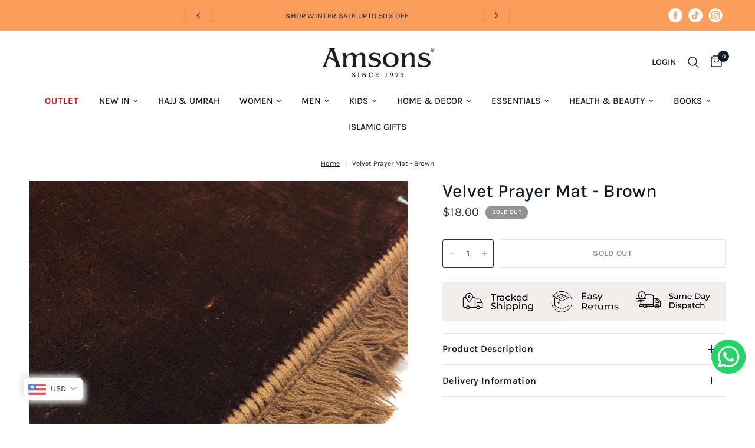

--- FILE ---
content_type: text/html; charset=utf-8
request_url: https://amsons.co/en-us/products/velvet-prayer-mat-brown
body_size: 83336
content:
<!doctype html><html class="no-js" lang="en" dir="ltr">
  <head>
    <script src="//amsons.co/cdn/shop/files/pandectes-rules.js?v=5701989462273900986"></script>

    <!-- starapps_core_start -->
<!-- This code is automatically managed by StarApps Studio -->
<!-- Please contact support@starapps.studio for any help -->
<!-- File location: snippets/starapps-core.liquid -->



    
<!-- starapps_core_end -->

    <meta charset="utf-8">
    <meta http-equiv="X-UA-Compatible" content="IE=edge,chrome=1">
    <meta name="viewport" content="width=device-width, initial-scale=1, maximum-scale=5, viewport-fit=cover">
    <meta name="google-site-verification" content="JW6kXRNwjfrO_ySTuhbRxXYor4dm-aTRHom1W5mv6oY">
    <meta name="yandex-verification" content="556007d6bf47d2a4">

    

    <meta name="p:domain_verify" content="1c5bfcfae13dcd3d56be2a86ae4f1983">
    <!-- Google Tag Manager -->
    <script>
      (function (w, d, s, l, i) {
        w[l] = w[l] || [];
        w[l].push({ 'gtm.start': new Date().getTime(), event: 'gtm.js' });
        var f = d.getElementsByTagName(s)[0],
          j = d.createElement(s),
          dl = l != 'dataLayer' ? '&l=' + l : '';
        j.async = true;
        j.src = 'https://www.googletagmanager.com/gtm.js?id=' + i + dl;
        f.parentNode.insertBefore(j, f);
      })(window, document, 'script', 'dataLayer', 'GTM-WMWSCN29');
    </script>
    <!-- End Google Tag Manager -->
    <meta name="theme-color" content="#ffffff">
    <link rel="canonical" href="https://amsons.co/en-us/products/velvet-prayer-mat-brown">
    <link rel="preconnect" href="https://cdn.shopify.com" crossorigin>
    <link rel="stylesheet" href="//amsons.co/cdn/shop/t/20/assets/custom_style.css?v=568213915214846131767076147">
    <link rel="preload" as="style" href="//amsons.co/cdn/shop/t/20/assets/app.css?v=120168354639107943031743060741">
<link rel="preload" as="style" href="//amsons.co/cdn/shop/t/20/assets/product.css?v=134464311646843482251739267607">



<link href="//amsons.co/cdn/shop/t/20/assets/animations.min.js?v=43857518744990237831731516637" as="script" rel="preload">

<link href="//amsons.co/cdn/shop/t/20/assets/vendor.min.js?v=157477036952821991051731516637" as="script" rel="preload">
<link href="//amsons.co/cdn/shop/t/20/assets/app.js?v=106924856400470204031739268408" as="script" rel="preload">
<link href="//amsons.co/cdn/shop/t/20/assets/slideshow.js?v=10887116970406337511731516637" as="script" rel="preload">

<script>
window.lazySizesConfig = window.lazySizesConfig || {};
window.lazySizesConfig.expand = 250;
window.lazySizesConfig.loadMode = 1;
window.lazySizesConfig.loadHidden = false;
</script>


    <link rel="icon" type="image/png" href="//amsons.co/cdn/shop/files/amsons_b7a04948-4c4e-4c31-97ff-9416d25bb6eb.png?crop=center&height=32&v=1725371546&width=32">

    <!-- BEGIN MerchantWidget Code --><script id='merchantWidgetScript' src="https://www.gstatic.com/shopping/merchant/merchantwidget.js" defer></script><script type="text/javascript">  merchantWidgetScript.addEventListener('load', function () {    merchantwidget.start({             region: 'GB',      position: 'LEFT_BOTTOM',       sideMargin: 15,       bottomMargin: 90,       mobileSideMargin: 15,       mobileBottomMargin: 70     });  });</script>

    

    

    





    

    

    

    
<title>
        Velvet Prayer Mat - Brown
        online in USA
      </title>
      <meta name="description" content="Get Velvet Prayer Mat - Brown with fast US delivery and exclusive offers."><style>
          .pickup-availability-wrapper{
            display:none !important;
          }
          #delivery_strategies .amyhxvg  div:nth-child(2){
          display: none !important;
        }
          #Details-3d24ab72-64b5-4d12-af3a-7176c1b696d3-template--23849113878902__main-product{
            display: none !important;
          }
          #Details-414d50eb-13e3-485a-9f94-64337a60d417-template--23849113878902__main-product{
            display: none !important;
          }
      </style><link rel="preconnect" href="https://fonts.shopifycdn.com" crossorigin>

<meta property="og:site_name" content="Amsons.co">
<meta property="og:url" content="https://amsons.co/en-us/products/velvet-prayer-mat-brown">
<meta property="og:title" content="Velvet Prayer Mat - Brown">
<meta property="og:type" content="product">
<meta property="og:description" content="Velvet Material Standard Size Plain Non Slip Measured approximately at 110 x 70 cm Please note that the colour may slightly differ due to the lighting in the picture."><meta property="og:image" content="http://amsons.co/cdn/shop/products/VelvetBrown.jpg?v=1642001102">
  <meta property="og:image:secure_url" content="https://amsons.co/cdn/shop/products/VelvetBrown.jpg?v=1642001102">
  <meta property="og:image:width" content="3024">
  <meta property="og:image:height" content="4032"><meta property="og:price:amount" content="18.00">
  <meta property="og:price:currency" content="USD"><meta name="twitter:card" content="summary_large_image">
<meta name="twitter:title" content="Velvet Prayer Mat - Brown">
<meta name="twitter:description" content="Velvet Material Standard Size Plain Non Slip Measured approximately at 110 x 70 cm Please note that the colour may slightly differ due to the lighting in the picture.">


    <link href="//amsons.co/cdn/shop/t/20/assets/app.css?v=120168354639107943031743060741" rel="stylesheet" type="text/css" media="all" />

    <style data-shopify>
	@font-face {
  font-family: Karla;
  font-weight: 400;
  font-style: normal;
  font-display: swap;
  src: url("//amsons.co/cdn/fonts/karla/karla_n4.40497e07df527e6a50e58fb17ef1950c72f3e32c.woff2") format("woff2"),
       url("//amsons.co/cdn/fonts/karla/karla_n4.e9f6f9de321061073c6bfe03c28976ba8ce6ee18.woff") format("woff");
}

@font-face {
  font-family: Karla;
  font-weight: 500;
  font-style: normal;
  font-display: swap;
  src: url("//amsons.co/cdn/fonts/karla/karla_n5.0f2c50ba88af8c39d2756f2fc9dfccf18f808828.woff2") format("woff2"),
       url("//amsons.co/cdn/fonts/karla/karla_n5.88d3e57f788ee4a41fa11fc99b9881ce077acdc2.woff") format("woff");
}

@font-face {
  font-family: Karla;
  font-weight: 600;
  font-style: normal;
  font-display: swap;
  src: url("//amsons.co/cdn/fonts/karla/karla_n6.11d2ca9baa9358585c001bdea96cf4efec1c541a.woff2") format("woff2"),
       url("//amsons.co/cdn/fonts/karla/karla_n6.f61bdbc760ad3ce235abbf92fc104026b8312806.woff") format("woff");
}

@font-face {
  font-family: Karla;
  font-weight: 400;
  font-style: italic;
  font-display: swap;
  src: url("//amsons.co/cdn/fonts/karla/karla_i4.2086039c16bcc3a78a72a2f7b471e3c4a7f873a6.woff2") format("woff2"),
       url("//amsons.co/cdn/fonts/karla/karla_i4.7b9f59841a5960c16fa2a897a0716c8ebb183221.woff") format("woff");
}

@font-face {
  font-family: Karla;
  font-weight: 600;
  font-style: italic;
  font-display: swap;
  src: url("//amsons.co/cdn/fonts/karla/karla_i6.a7635423ab3dadf279bd83cab7821e04a762f0d7.woff2") format("woff2"),
       url("//amsons.co/cdn/fonts/karla/karla_i6.93523748a53c3e2305eb638d2279e8634a22c25f.woff") format("woff");
}


		@font-face {
  font-family: Arsenal;
  font-weight: 400;
  font-style: normal;
  font-display: swap;
  src: url("//amsons.co/cdn/fonts/arsenal/arsenal_n4.51305299cd12b61bc0400367405b80442269043d.woff2") format("woff2"),
       url("//amsons.co/cdn/fonts/arsenal/arsenal_n4.93261dd112afca16489c9f1c0d423ccd8a12c0a3.woff") format("woff");
}

@font-face {
  font-family: Arsenal;
  font-weight: 400;
  font-style: normal;
  font-display: swap;
  src: url("//amsons.co/cdn/fonts/arsenal/arsenal_n4.51305299cd12b61bc0400367405b80442269043d.woff2") format("woff2"),
       url("//amsons.co/cdn/fonts/arsenal/arsenal_n4.93261dd112afca16489c9f1c0d423ccd8a12c0a3.woff") format("woff");
}

h1,h2,h3,h4,h5,h6,
	.h1,.h2,.h3,.h4,.h5,.h6,
	.logolink.text-logo,
	.heading-font,
	.h1-xlarge,
	.h1-large,
	.customer-addresses .my-address .address-index {
		font-style: normal;
		font-weight: 400;
		font-family: Arsenal, sans-serif;
	}
	body,
	.body-font,
	.thb-product-detail .product-title {
		font-style: normal;
		font-weight: 400;
		font-family: Karla, sans-serif;
	}
	:root {
		--font-body-scale: 1.0;
		--font-body-line-height-scale: 1.0;
		--font-body-letter-spacing: 0.0em;
		--font-announcement-scale: 1.0;
		--font-heading-scale: 1.1;
		--font-heading-line-height-scale: 1.0;
		--font-heading-letter-spacing: 0.0em;
		--font-navigation-scale: 1.0;
		--font-product-title-scale: 1.0;
		--font-product-title-line-height-scale: 1.0;
		--button-letter-spacing: 0.02em;--bg-body: #ffffff;
			--bg-body-rgb: 255,255,255;
			--bg-body-darken: #f7f7f7;
			--payment-terms-background-color: #ffffff;--color-body: #0f1b27;
		  --color-body-rgb: 15,27,39;--color-accent: #0f1b27;
			--color-accent-rgb: 15,27,39;--color-border: #e9e3e0;--color-form-border: #dedede;--color-announcement-bar-text: #0f1b27;--color-announcement-bar-bg: #FB9E5B;--color-header-bg: #ffffff;
			--color-header-bg-rgb: 255,255,255;--color-header-text: #0f1b27;
			--color-header-text-rgb: 15,27,39;--color-header-links: #0f1b27;--color-header-links-hover: #7f6666;--color-header-icons: #0f1b27;--color-header-border: #f2f2f2;--solid-button-background: #d88b79;--solid-button-label: #ffffff;--outline-button-label: #35302e;--color-price: #35302e;--color-star: #FD9A52;--color-dots: #35302e;--color-inventory-instock: #279A4B;--color-inventory-lowstock: #FB9E5B;--section-spacing-mobile: 30px;--section-spacing-desktop: 40px;--button-border-radius: 3px;--color-badge-text: #ffffff;--color-badge-sold-out: #939393;--color-badge-sale: #a7382d;--badge-corner-radius: 13px;--color-footer-text: #0f1b27;
			--color-footer-text-rgb: 15,27,39;--color-footer-link: #0f1b27;--color-footer-link-hover: #0f1b27;--color-footer-border: #bfafaf;
			--color-footer-border-rgb: 191,175,175;--color-footer-bg: #f2f2f2;}
</style>


    <script>
		window.theme = window.theme || {};
		theme = {
			settings: {
				money_with_currency_format:"${{amount}}",
				cart_drawer:true,
				product_id: 6801761796144,
			},
			routes: {
				root_url: '/en-us',
				cart_url: '/en-us/cart',
				cart_add_url: '/en-us/cart/add',
				search_url: '/en-us/search',
				cart_change_url: '/en-us/cart/change',
				cart_update_url: '/en-us/cart/update',
				predictive_search_url: '/en-us/search/suggest',
			},
			variantStrings: {
        addToCart: `Add to cart`,
        soldOut: `Sold out`,
        unavailable: `Unavailable`,
      },
			strings: {
				requiresTerms: `You must agree with the terms and conditions of sales to check out`,
			}
		};
    </script>
    <script>window.performance && window.performance.mark && window.performance.mark('shopify.content_for_header.start');</script><meta name="facebook-domain-verification" content="o78ef26gyp4jdehv0ri9dkoz0u7xqo">
<meta name="google-site-verification" content="Qzc07huAMuURK8isFOoJgJLz6xdoxuAksiC4hBySHGs">
<meta id="shopify-digital-wallet" name="shopify-digital-wallet" content="/14821392432/digital_wallets/dialog">
<meta name="shopify-checkout-api-token" content="d60d0b4386c1182afe0d1bc2cc8aee5f">
<link rel="alternate" hreflang="x-default" href="https://amsons.co/products/velvet-prayer-mat-brown">
<link rel="alternate" hreflang="en" href="https://amsons.co/products/velvet-prayer-mat-brown">
<link rel="alternate" hreflang="en-US" href="https://amsons.co/en-us/products/velvet-prayer-mat-brown">
<link rel="alternate" hreflang="en-CA" href="https://amsons.co/en-ca/products/velvet-prayer-mat-brown">
<link rel="alternate" hreflang="en-AU" href="https://amsons.co/en-au/products/velvet-prayer-mat-brown">
<link rel="alternate" type="application/json+oembed" href="https://amsons.co/en-us/products/velvet-prayer-mat-brown.oembed">
<script async="async" src="/checkouts/internal/preloads.js?locale=en-US"></script>
<link rel="preconnect" href="https://shop.app" crossorigin="anonymous">
<script async="async" src="https://shop.app/checkouts/internal/preloads.js?locale=en-US&shop_id=14821392432" crossorigin="anonymous"></script>
<script id="apple-pay-shop-capabilities" type="application/json">{"shopId":14821392432,"countryCode":"GB","currencyCode":"USD","merchantCapabilities":["supports3DS"],"merchantId":"gid:\/\/shopify\/Shop\/14821392432","merchantName":"Amsons.co","requiredBillingContactFields":["postalAddress","email","phone"],"requiredShippingContactFields":["postalAddress","email","phone"],"shippingType":"shipping","supportedNetworks":["visa","maestro","masterCard","amex","discover","elo"],"total":{"type":"pending","label":"Amsons.co","amount":"1.00"},"shopifyPaymentsEnabled":true,"supportsSubscriptions":true}</script>
<script id="shopify-features" type="application/json">{"accessToken":"d60d0b4386c1182afe0d1bc2cc8aee5f","betas":["rich-media-storefront-analytics"],"domain":"amsons.co","predictiveSearch":true,"shopId":14821392432,"locale":"en"}</script>
<script>var Shopify = Shopify || {};
Shopify.shop = "amsons-co.myshopify.com";
Shopify.locale = "en";
Shopify.currency = {"active":"USD","rate":"1.3713696"};
Shopify.country = "US";
Shopify.theme = {"name":"[KBX] BF24","id":174016397686,"schema_name":"Reformation","schema_version":"1.6.0","theme_store_id":1762,"role":"main"};
Shopify.theme.handle = "null";
Shopify.theme.style = {"id":null,"handle":null};
Shopify.cdnHost = "amsons.co/cdn";
Shopify.routes = Shopify.routes || {};
Shopify.routes.root = "/en-us/";</script>
<script type="module">!function(o){(o.Shopify=o.Shopify||{}).modules=!0}(window);</script>
<script>!function(o){function n(){var o=[];function n(){o.push(Array.prototype.slice.apply(arguments))}return n.q=o,n}var t=o.Shopify=o.Shopify||{};t.loadFeatures=n(),t.autoloadFeatures=n()}(window);</script>
<script>
  window.ShopifyPay = window.ShopifyPay || {};
  window.ShopifyPay.apiHost = "shop.app\/pay";
  window.ShopifyPay.redirectState = null;
</script>
<script id="shop-js-analytics" type="application/json">{"pageType":"product"}</script>
<script defer="defer" async type="module" src="//amsons.co/cdn/shopifycloud/shop-js/modules/v2/client.init-shop-cart-sync_BApSsMSl.en.esm.js"></script>
<script defer="defer" async type="module" src="//amsons.co/cdn/shopifycloud/shop-js/modules/v2/chunk.common_CBoos6YZ.esm.js"></script>
<script type="module">
  await import("//amsons.co/cdn/shopifycloud/shop-js/modules/v2/client.init-shop-cart-sync_BApSsMSl.en.esm.js");
await import("//amsons.co/cdn/shopifycloud/shop-js/modules/v2/chunk.common_CBoos6YZ.esm.js");

  window.Shopify.SignInWithShop?.initShopCartSync?.({"fedCMEnabled":true,"windoidEnabled":true});

</script>
<script>
  window.Shopify = window.Shopify || {};
  if (!window.Shopify.featureAssets) window.Shopify.featureAssets = {};
  window.Shopify.featureAssets['shop-js'] = {"shop-cart-sync":["modules/v2/client.shop-cart-sync_DJczDl9f.en.esm.js","modules/v2/chunk.common_CBoos6YZ.esm.js"],"init-fed-cm":["modules/v2/client.init-fed-cm_BzwGC0Wi.en.esm.js","modules/v2/chunk.common_CBoos6YZ.esm.js"],"init-windoid":["modules/v2/client.init-windoid_BS26ThXS.en.esm.js","modules/v2/chunk.common_CBoos6YZ.esm.js"],"init-shop-email-lookup-coordinator":["modules/v2/client.init-shop-email-lookup-coordinator_DFwWcvrS.en.esm.js","modules/v2/chunk.common_CBoos6YZ.esm.js"],"shop-cash-offers":["modules/v2/client.shop-cash-offers_DthCPNIO.en.esm.js","modules/v2/chunk.common_CBoos6YZ.esm.js","modules/v2/chunk.modal_Bu1hFZFC.esm.js"],"shop-button":["modules/v2/client.shop-button_D_JX508o.en.esm.js","modules/v2/chunk.common_CBoos6YZ.esm.js"],"shop-toast-manager":["modules/v2/client.shop-toast-manager_tEhgP2F9.en.esm.js","modules/v2/chunk.common_CBoos6YZ.esm.js"],"avatar":["modules/v2/client.avatar_BTnouDA3.en.esm.js"],"pay-button":["modules/v2/client.pay-button_BuNmcIr_.en.esm.js","modules/v2/chunk.common_CBoos6YZ.esm.js"],"init-shop-cart-sync":["modules/v2/client.init-shop-cart-sync_BApSsMSl.en.esm.js","modules/v2/chunk.common_CBoos6YZ.esm.js"],"shop-login-button":["modules/v2/client.shop-login-button_DwLgFT0K.en.esm.js","modules/v2/chunk.common_CBoos6YZ.esm.js","modules/v2/chunk.modal_Bu1hFZFC.esm.js"],"init-customer-accounts-sign-up":["modules/v2/client.init-customer-accounts-sign-up_TlVCiykN.en.esm.js","modules/v2/client.shop-login-button_DwLgFT0K.en.esm.js","modules/v2/chunk.common_CBoos6YZ.esm.js","modules/v2/chunk.modal_Bu1hFZFC.esm.js"],"init-shop-for-new-customer-accounts":["modules/v2/client.init-shop-for-new-customer-accounts_DrjXSI53.en.esm.js","modules/v2/client.shop-login-button_DwLgFT0K.en.esm.js","modules/v2/chunk.common_CBoos6YZ.esm.js","modules/v2/chunk.modal_Bu1hFZFC.esm.js"],"init-customer-accounts":["modules/v2/client.init-customer-accounts_C0Oh2ljF.en.esm.js","modules/v2/client.shop-login-button_DwLgFT0K.en.esm.js","modules/v2/chunk.common_CBoos6YZ.esm.js","modules/v2/chunk.modal_Bu1hFZFC.esm.js"],"shop-follow-button":["modules/v2/client.shop-follow-button_C5D3XtBb.en.esm.js","modules/v2/chunk.common_CBoos6YZ.esm.js","modules/v2/chunk.modal_Bu1hFZFC.esm.js"],"checkout-modal":["modules/v2/client.checkout-modal_8TC_1FUY.en.esm.js","modules/v2/chunk.common_CBoos6YZ.esm.js","modules/v2/chunk.modal_Bu1hFZFC.esm.js"],"lead-capture":["modules/v2/client.lead-capture_D-pmUjp9.en.esm.js","modules/v2/chunk.common_CBoos6YZ.esm.js","modules/v2/chunk.modal_Bu1hFZFC.esm.js"],"shop-login":["modules/v2/client.shop-login_BmtnoEUo.en.esm.js","modules/v2/chunk.common_CBoos6YZ.esm.js","modules/v2/chunk.modal_Bu1hFZFC.esm.js"],"payment-terms":["modules/v2/client.payment-terms_BHOWV7U_.en.esm.js","modules/v2/chunk.common_CBoos6YZ.esm.js","modules/v2/chunk.modal_Bu1hFZFC.esm.js"]};
</script>
<script>(function() {
  var isLoaded = false;
  function asyncLoad() {
    if (isLoaded) return;
    isLoaded = true;
    var urls = ["\/\/shopify.privy.com\/widget.js?shop=amsons-co.myshopify.com","https:\/\/chimpstatic.com\/mcjs-connected\/js\/users\/f8d62cbc6b603ae931ca67fc5\/d395d9b3cb26dfdb8483066e6.js?shop=amsons-co.myshopify.com","https:\/\/tools.luckyorange.com\/core\/lo.js?site-id=fa928332\u0026shop=amsons-co.myshopify.com","https:\/\/sales-pop.carecart.io\/lib\/salesnotifier.js?shop=amsons-co.myshopify.com","https:\/\/static.klaviyo.com\/onsite\/js\/klaviyo.js?company_id=WzSQ3C\u0026shop=amsons-co.myshopify.com"];
    for (var i = 0; i < urls.length; i++) {
      var s = document.createElement('script');
      s.type = 'text/javascript';
      s.async = true;
      s.src = urls[i];
      var x = document.getElementsByTagName('script')[0];
      x.parentNode.insertBefore(s, x);
    }
  };
  if(window.attachEvent) {
    window.attachEvent('onload', asyncLoad);
  } else {
    window.addEventListener('load', asyncLoad, false);
  }
})();</script>
<script id="__st">var __st={"a":14821392432,"offset":0,"reqid":"6b0d5f0c-cd22-4eeb-b6d7-868f66b0b5c4-1768914959","pageurl":"amsons.co\/en-us\/products\/velvet-prayer-mat-brown","u":"20952a6ce0f3","p":"product","rtyp":"product","rid":6801761796144};</script>
<script>window.ShopifyPaypalV4VisibilityTracking = true;</script>
<script id="captcha-bootstrap">!function(){'use strict';const t='contact',e='account',n='new_comment',o=[[t,t],['blogs',n],['comments',n],[t,'customer']],c=[[e,'customer_login'],[e,'guest_login'],[e,'recover_customer_password'],[e,'create_customer']],r=t=>t.map((([t,e])=>`form[action*='/${t}']:not([data-nocaptcha='true']) input[name='form_type'][value='${e}']`)).join(','),a=t=>()=>t?[...document.querySelectorAll(t)].map((t=>t.form)):[];function s(){const t=[...o],e=r(t);return a(e)}const i='password',u='form_key',d=['recaptcha-v3-token','g-recaptcha-response','h-captcha-response',i],f=()=>{try{return window.sessionStorage}catch{return}},m='__shopify_v',_=t=>t.elements[u];function p(t,e,n=!1){try{const o=window.sessionStorage,c=JSON.parse(o.getItem(e)),{data:r}=function(t){const{data:e,action:n}=t;return t[m]||n?{data:e,action:n}:{data:t,action:n}}(c);for(const[e,n]of Object.entries(r))t.elements[e]&&(t.elements[e].value=n);n&&o.removeItem(e)}catch(o){console.error('form repopulation failed',{error:o})}}const l='form_type',E='cptcha';function T(t){t.dataset[E]=!0}const w=window,h=w.document,L='Shopify',v='ce_forms',y='captcha';let A=!1;((t,e)=>{const n=(g='f06e6c50-85a8-45c8-87d0-21a2b65856fe',I='https://cdn.shopify.com/shopifycloud/storefront-forms-hcaptcha/ce_storefront_forms_captcha_hcaptcha.v1.5.2.iife.js',D={infoText:'Protected by hCaptcha',privacyText:'Privacy',termsText:'Terms'},(t,e,n)=>{const o=w[L][v],c=o.bindForm;if(c)return c(t,g,e,D).then(n);var r;o.q.push([[t,g,e,D],n]),r=I,A||(h.body.append(Object.assign(h.createElement('script'),{id:'captcha-provider',async:!0,src:r})),A=!0)});var g,I,D;w[L]=w[L]||{},w[L][v]=w[L][v]||{},w[L][v].q=[],w[L][y]=w[L][y]||{},w[L][y].protect=function(t,e){n(t,void 0,e),T(t)},Object.freeze(w[L][y]),function(t,e,n,w,h,L){const[v,y,A,g]=function(t,e,n){const i=e?o:[],u=t?c:[],d=[...i,...u],f=r(d),m=r(i),_=r(d.filter((([t,e])=>n.includes(e))));return[a(f),a(m),a(_),s()]}(w,h,L),I=t=>{const e=t.target;return e instanceof HTMLFormElement?e:e&&e.form},D=t=>v().includes(t);t.addEventListener('submit',(t=>{const e=I(t);if(!e)return;const n=D(e)&&!e.dataset.hcaptchaBound&&!e.dataset.recaptchaBound,o=_(e),c=g().includes(e)&&(!o||!o.value);(n||c)&&t.preventDefault(),c&&!n&&(function(t){try{if(!f())return;!function(t){const e=f();if(!e)return;const n=_(t);if(!n)return;const o=n.value;o&&e.removeItem(o)}(t);const e=Array.from(Array(32),(()=>Math.random().toString(36)[2])).join('');!function(t,e){_(t)||t.append(Object.assign(document.createElement('input'),{type:'hidden',name:u})),t.elements[u].value=e}(t,e),function(t,e){const n=f();if(!n)return;const o=[...t.querySelectorAll(`input[type='${i}']`)].map((({name:t})=>t)),c=[...d,...o],r={};for(const[a,s]of new FormData(t).entries())c.includes(a)||(r[a]=s);n.setItem(e,JSON.stringify({[m]:1,action:t.action,data:r}))}(t,e)}catch(e){console.error('failed to persist form',e)}}(e),e.submit())}));const S=(t,e)=>{t&&!t.dataset[E]&&(n(t,e.some((e=>e===t))),T(t))};for(const o of['focusin','change'])t.addEventListener(o,(t=>{const e=I(t);D(e)&&S(e,y())}));const B=e.get('form_key'),M=e.get(l),P=B&&M;t.addEventListener('DOMContentLoaded',(()=>{const t=y();if(P)for(const e of t)e.elements[l].value===M&&p(e,B);[...new Set([...A(),...v().filter((t=>'true'===t.dataset.shopifyCaptcha))])].forEach((e=>S(e,t)))}))}(h,new URLSearchParams(w.location.search),n,t,e,['guest_login'])})(!0,!0)}();</script>
<script integrity="sha256-4kQ18oKyAcykRKYeNunJcIwy7WH5gtpwJnB7kiuLZ1E=" data-source-attribution="shopify.loadfeatures" defer="defer" src="//amsons.co/cdn/shopifycloud/storefront/assets/storefront/load_feature-a0a9edcb.js" crossorigin="anonymous"></script>
<script crossorigin="anonymous" defer="defer" src="//amsons.co/cdn/shopifycloud/storefront/assets/shopify_pay/storefront-65b4c6d7.js?v=20250812"></script>
<script data-source-attribution="shopify.dynamic_checkout.dynamic.init">var Shopify=Shopify||{};Shopify.PaymentButton=Shopify.PaymentButton||{isStorefrontPortableWallets:!0,init:function(){window.Shopify.PaymentButton.init=function(){};var t=document.createElement("script");t.src="https://amsons.co/cdn/shopifycloud/portable-wallets/latest/portable-wallets.en.js",t.type="module",document.head.appendChild(t)}};
</script>
<script data-source-attribution="shopify.dynamic_checkout.buyer_consent">
  function portableWalletsHideBuyerConsent(e){var t=document.getElementById("shopify-buyer-consent"),n=document.getElementById("shopify-subscription-policy-button");t&&n&&(t.classList.add("hidden"),t.setAttribute("aria-hidden","true"),n.removeEventListener("click",e))}function portableWalletsShowBuyerConsent(e){var t=document.getElementById("shopify-buyer-consent"),n=document.getElementById("shopify-subscription-policy-button");t&&n&&(t.classList.remove("hidden"),t.removeAttribute("aria-hidden"),n.addEventListener("click",e))}window.Shopify?.PaymentButton&&(window.Shopify.PaymentButton.hideBuyerConsent=portableWalletsHideBuyerConsent,window.Shopify.PaymentButton.showBuyerConsent=portableWalletsShowBuyerConsent);
</script>
<script>
  function portableWalletsCleanup(e){e&&e.src&&console.error("Failed to load portable wallets script "+e.src);var t=document.querySelectorAll("shopify-accelerated-checkout .shopify-payment-button__skeleton, shopify-accelerated-checkout-cart .wallet-cart-button__skeleton"),e=document.getElementById("shopify-buyer-consent");for(let e=0;e<t.length;e++)t[e].remove();e&&e.remove()}function portableWalletsNotLoadedAsModule(e){e instanceof ErrorEvent&&"string"==typeof e.message&&e.message.includes("import.meta")&&"string"==typeof e.filename&&e.filename.includes("portable-wallets")&&(window.removeEventListener("error",portableWalletsNotLoadedAsModule),window.Shopify.PaymentButton.failedToLoad=e,"loading"===document.readyState?document.addEventListener("DOMContentLoaded",window.Shopify.PaymentButton.init):window.Shopify.PaymentButton.init())}window.addEventListener("error",portableWalletsNotLoadedAsModule);
</script>

<script type="module" src="https://amsons.co/cdn/shopifycloud/portable-wallets/latest/portable-wallets.en.js" onError="portableWalletsCleanup(this)" crossorigin="anonymous"></script>
<script nomodule>
  document.addEventListener("DOMContentLoaded", portableWalletsCleanup);
</script>

<script id='scb4127' type='text/javascript' async='' src='https://amsons.co/cdn/shopifycloud/privacy-banner/storefront-banner.js'></script><link id="shopify-accelerated-checkout-styles" rel="stylesheet" media="screen" href="https://amsons.co/cdn/shopifycloud/portable-wallets/latest/accelerated-checkout-backwards-compat.css" crossorigin="anonymous">
<style id="shopify-accelerated-checkout-cart">
        #shopify-buyer-consent {
  margin-top: 1em;
  display: inline-block;
  width: 100%;
}

#shopify-buyer-consent.hidden {
  display: none;
}

#shopify-subscription-policy-button {
  background: none;
  border: none;
  padding: 0;
  text-decoration: underline;
  font-size: inherit;
  cursor: pointer;
}

#shopify-subscription-policy-button::before {
  box-shadow: none;
}

      </style>

<script>window.performance && window.performance.mark && window.performance.mark('shopify.content_for_header.end');</script>
    <!-- Header hook for plugins -->

    <script>
      document.documentElement.className = document.documentElement.className.replace('no-js', 'js');
    </script>

    <script>var loox_global_hash = '1762326563339';</script><style>.loox-reviews-default { max-width: 1200px; margin: 0 auto; }.loox-rating .loox-icon { color:#D88B79; }
:root { --lxs-rating-icon-color: #D88B79; }</style>

    <script>
    
    
    
    
    var gsf_conversion_data = {page_type : 'product', event : 'view_item', data : {product_data : [{variant_id : 39940404478000, product_id : 6801761796144, name : "Velvet Prayer Mat - Brown", price : "18.00", currency : "GBP", sku : "SHPFY2489AMS", brand : "Amsons.co", variant : "Default Title", category : "", quantity : "0" }], total_price : "18.00", shop_currency : "USD"}};
    
</script>
    <!-- Hotjar Tracking Code for amsons -->
    <script>
      (function (h, o, t, j, a, r) {
        h.hj =
          h.hj ||
          function () {
            (h.hj.q = h.hj.q || []).push(arguments);
          };
        h._hjSettings = { hjid: 5285033, hjsv: 6 };
        a = o.getElementsByTagName('head')[0];
        r = o.createElement('script');
        r.async = 1;
        r.src = t + h._hjSettings.hjid + j + h._hjSettings.hjsv;
        a.appendChild(r);
      })(window, document, 'https://static.hotjar.com/c/hotjar-', '.js?sv=');
    </script>
  <!-- BEGIN app block: shopify://apps/klaviyo-email-marketing-sms/blocks/klaviyo-onsite-embed/2632fe16-c075-4321-a88b-50b567f42507 -->












  <script async src="https://static.klaviyo.com/onsite/js/WzSQ3C/klaviyo.js?company_id=WzSQ3C"></script>
  <script>!function(){if(!window.klaviyo){window._klOnsite=window._klOnsite||[];try{window.klaviyo=new Proxy({},{get:function(n,i){return"push"===i?function(){var n;(n=window._klOnsite).push.apply(n,arguments)}:function(){for(var n=arguments.length,o=new Array(n),w=0;w<n;w++)o[w]=arguments[w];var t="function"==typeof o[o.length-1]?o.pop():void 0,e=new Promise((function(n){window._klOnsite.push([i].concat(o,[function(i){t&&t(i),n(i)}]))}));return e}}})}catch(n){window.klaviyo=window.klaviyo||[],window.klaviyo.push=function(){var n;(n=window._klOnsite).push.apply(n,arguments)}}}}();</script>

  
    <script id="viewed_product">
      if (item == null) {
        var _learnq = _learnq || [];

        var MetafieldReviews = null
        var MetafieldYotpoRating = null
        var MetafieldYotpoCount = null
        var MetafieldLooxRating = null
        var MetafieldLooxCount = null
        var okendoProduct = null
        var okendoProductReviewCount = null
        var okendoProductReviewAverageValue = null
        try {
          // The following fields are used for Customer Hub recently viewed in order to add reviews.
          // This information is not part of __kla_viewed. Instead, it is part of __kla_viewed_reviewed_items
          MetafieldReviews = {};
          MetafieldYotpoRating = null
          MetafieldYotpoCount = null
          MetafieldLooxRating = null
          MetafieldLooxCount = null

          okendoProduct = null
          // If the okendo metafield is not legacy, it will error, which then requires the new json formatted data
          if (okendoProduct && 'error' in okendoProduct) {
            okendoProduct = null
          }
          okendoProductReviewCount = okendoProduct ? okendoProduct.reviewCount : null
          okendoProductReviewAverageValue = okendoProduct ? okendoProduct.reviewAverageValue : null
        } catch (error) {
          console.error('Error in Klaviyo onsite reviews tracking:', error);
        }

        var item = {
          Name: "Velvet Prayer Mat - Brown",
          ProductID: 6801761796144,
          Categories: ["All Product","Essentials","Globo basis collection - Do not delete","NON-SALE (Used for discount codes)","Prayer Mats"],
          ImageURL: "https://amsons.co/cdn/shop/products/VelvetBrown_grande.jpg?v=1642001102",
          URL: "https://amsons.co/en-us/products/velvet-prayer-mat-brown",
          Brand: "Amsons.co",
          Price: "$18.00",
          Value: "18.00",
          CompareAtPrice: "$0.00"
        };
        _learnq.push(['track', 'Viewed Product', item]);
        _learnq.push(['trackViewedItem', {
          Title: item.Name,
          ItemId: item.ProductID,
          Categories: item.Categories,
          ImageUrl: item.ImageURL,
          Url: item.URL,
          Metadata: {
            Brand: item.Brand,
            Price: item.Price,
            Value: item.Value,
            CompareAtPrice: item.CompareAtPrice
          },
          metafields:{
            reviews: MetafieldReviews,
            yotpo:{
              rating: MetafieldYotpoRating,
              count: MetafieldYotpoCount,
            },
            loox:{
              rating: MetafieldLooxRating,
              count: MetafieldLooxCount,
            },
            okendo: {
              rating: okendoProductReviewAverageValue,
              count: okendoProductReviewCount,
            }
          }
        }]);
      }
    </script>
  




  <script>
    window.klaviyoReviewsProductDesignMode = false
  </script>







<!-- END app block --><!-- BEGIN app block: shopify://apps/judge-me-reviews/blocks/judgeme_core/61ccd3b1-a9f2-4160-9fe9-4fec8413e5d8 --><!-- Start of Judge.me Core -->






<link rel="dns-prefetch" href="https://cdnwidget.judge.me">
<link rel="dns-prefetch" href="https://cdn.judge.me">
<link rel="dns-prefetch" href="https://cdn1.judge.me">
<link rel="dns-prefetch" href="https://api.judge.me">

<script data-cfasync='false' class='jdgm-settings-script'>window.jdgmSettings={"pagination":5,"disable_web_reviews":false,"badge_no_review_text":"No reviews","badge_n_reviews_text":"{{ n }} review/reviews","badge_star_color":"#FF9529","hide_badge_preview_if_no_reviews":true,"badge_hide_text":false,"enforce_center_preview_badge":false,"widget_title":"Customer Reviews","widget_open_form_text":"Write a review","widget_close_form_text":"Cancel review","widget_refresh_page_text":"Refresh page","widget_summary_text":"Based on {{ number_of_reviews }} review/reviews","widget_no_review_text":"Be the first to write a review","widget_name_field_text":"Display name","widget_verified_name_field_text":"Verified Name (public)","widget_name_placeholder_text":"Display name","widget_required_field_error_text":"This field is required.","widget_email_field_text":"Email address","widget_verified_email_field_text":"Verified Email (private, can not be edited)","widget_email_placeholder_text":"Your email address","widget_email_field_error_text":"Please enter a valid email address.","widget_rating_field_text":"Rating","widget_review_title_field_text":"Review Title","widget_review_title_placeholder_text":"Give your review a title","widget_review_body_field_text":"Review content","widget_review_body_placeholder_text":"Start writing here...","widget_pictures_field_text":"Picture/Video (optional)","widget_submit_review_text":"Submit Review","widget_submit_verified_review_text":"Submit Verified Review","widget_submit_success_msg_with_auto_publish":"Thank you! Please refresh the page in a few moments to see your review. You can remove or edit your review by logging into \u003ca href='https://judge.me/login' target='_blank' rel='nofollow noopener'\u003eJudge.me\u003c/a\u003e","widget_submit_success_msg_no_auto_publish":"Thank you! Your review will be published as soon as it is approved by the shop admin. You can remove or edit your review by logging into \u003ca href='https://judge.me/login' target='_blank' rel='nofollow noopener'\u003eJudge.me\u003c/a\u003e","widget_show_default_reviews_out_of_total_text":"Showing {{ n_reviews_shown }} out of {{ n_reviews }} reviews.","widget_show_all_link_text":"Show all","widget_show_less_link_text":"Show less","widget_author_said_text":"{{ reviewer_name }} said:","widget_days_text":"{{ n }} days ago","widget_weeks_text":"{{ n }} week/weeks ago","widget_months_text":"{{ n }} month/months ago","widget_years_text":"{{ n }} year/years ago","widget_yesterday_text":"Yesterday","widget_today_text":"Today","widget_replied_text":"\u003e\u003e {{ shop_name }} replied:","widget_read_more_text":"Read more","widget_reviewer_name_as_initial":"","widget_rating_filter_color":"#fbcd0a","widget_rating_filter_see_all_text":"See all reviews","widget_sorting_most_recent_text":"Most Recent","widget_sorting_highest_rating_text":"Highest Rating","widget_sorting_lowest_rating_text":"Lowest Rating","widget_sorting_with_pictures_text":"Only Pictures","widget_sorting_most_helpful_text":"Most Helpful","widget_open_question_form_text":"Ask a question","widget_reviews_subtab_text":"Reviews","widget_questions_subtab_text":"Questions","widget_question_label_text":"Question","widget_answer_label_text":"Answer","widget_question_placeholder_text":"Write your question here","widget_submit_question_text":"Submit Question","widget_question_submit_success_text":"Thank you for your question! We will notify you once it gets answered.","widget_star_color":"#FF9529","verified_badge_text":"Verified","verified_badge_bg_color":"","verified_badge_text_color":"","verified_badge_placement":"left-of-reviewer-name","widget_review_max_height":"","widget_hide_border":false,"widget_social_share":false,"widget_thumb":false,"widget_review_location_show":false,"widget_location_format":"","all_reviews_include_out_of_store_products":true,"all_reviews_out_of_store_text":"(out of store)","all_reviews_pagination":100,"all_reviews_product_name_prefix_text":"about","enable_review_pictures":true,"enable_question_anwser":false,"widget_theme":"default","review_date_format":"mm/dd/yyyy","default_sort_method":"most-recent","widget_product_reviews_subtab_text":"Product Reviews","widget_shop_reviews_subtab_text":"Shop Reviews","widget_other_products_reviews_text":"Reviews for other products","widget_store_reviews_subtab_text":"Store reviews","widget_no_store_reviews_text":"This store hasn't received any reviews yet","widget_web_restriction_product_reviews_text":"This product hasn't received any reviews yet","widget_no_items_text":"No items found","widget_show_more_text":"Show more","widget_write_a_store_review_text":"Write a Store Review","widget_other_languages_heading":"Reviews in Other Languages","widget_translate_review_text":"Translate review to {{ language }}","widget_translating_review_text":"Translating...","widget_show_original_translation_text":"Show original ({{ language }})","widget_translate_review_failed_text":"Review couldn't be translated.","widget_translate_review_retry_text":"Retry","widget_translate_review_try_again_later_text":"Try again later","show_product_url_for_grouped_product":false,"widget_sorting_pictures_first_text":"Pictures First","show_pictures_on_all_rev_page_mobile":false,"show_pictures_on_all_rev_page_desktop":false,"floating_tab_hide_mobile_install_preference":false,"floating_tab_button_name":"★ Reviews","floating_tab_title":"Let customers speak for us","floating_tab_button_color":"","floating_tab_button_background_color":"","floating_tab_url":"","floating_tab_url_enabled":false,"floating_tab_tab_style":"text","all_reviews_text_badge_text":"Customers rate us {{ shop.metafields.judgeme.all_reviews_rating | round: 1 }}/5 based on {{ shop.metafields.judgeme.all_reviews_count }} reviews.","all_reviews_text_badge_text_branded_style":"{{ shop.metafields.judgeme.all_reviews_rating | round: 1 }} out of 5 stars based on {{ shop.metafields.judgeme.all_reviews_count }} reviews","is_all_reviews_text_badge_a_link":false,"show_stars_for_all_reviews_text_badge":false,"all_reviews_text_badge_url":"","all_reviews_text_style":"branded","all_reviews_text_color_style":"judgeme_brand_color","all_reviews_text_color":"#108474","all_reviews_text_show_jm_brand":false,"featured_carousel_show_header":true,"featured_carousel_title":"Customer Testimonials","testimonials_carousel_title":"Customers are saying","videos_carousel_title":"Real customer stories","cards_carousel_title":"Customers are saying","featured_carousel_count_text":"from {{ n }} reviews","featured_carousel_add_link_to_all_reviews_page":false,"featured_carousel_url":"","featured_carousel_show_images":false,"featured_carousel_autoslide_interval":5,"featured_carousel_arrows_on_the_sides":true,"featured_carousel_height":250,"featured_carousel_width":80,"featured_carousel_image_size":0,"featured_carousel_image_height":250,"featured_carousel_arrow_color":"#eeeeee","verified_count_badge_style":"branded","verified_count_badge_orientation":"horizontal","verified_count_badge_color_style":"judgeme_brand_color","verified_count_badge_color":"#108474","is_verified_count_badge_a_link":false,"verified_count_badge_url":"","verified_count_badge_show_jm_brand":true,"widget_rating_preset_default":5,"widget_first_sub_tab":"product-reviews","widget_show_histogram":true,"widget_histogram_use_custom_color":false,"widget_pagination_use_custom_color":false,"widget_star_use_custom_color":false,"widget_verified_badge_use_custom_color":false,"widget_write_review_use_custom_color":false,"picture_reminder_submit_button":"Upload Pictures","enable_review_videos":false,"mute_video_by_default":false,"widget_sorting_videos_first_text":"Videos First","widget_review_pending_text":"Pending","featured_carousel_items_for_large_screen":1,"social_share_options_order":"Facebook,Twitter","remove_microdata_snippet":false,"disable_json_ld":false,"enable_json_ld_products":false,"preview_badge_show_question_text":false,"preview_badge_no_question_text":"No questions","preview_badge_n_question_text":"{{ number_of_questions }} question/questions","qa_badge_show_icon":false,"qa_badge_position":"same-row","remove_judgeme_branding":false,"widget_add_search_bar":false,"widget_search_bar_placeholder":"Search","widget_sorting_verified_only_text":"Verified only","featured_carousel_theme":"default","featured_carousel_show_rating":true,"featured_carousel_show_title":true,"featured_carousel_show_body":true,"featured_carousel_show_date":false,"featured_carousel_show_reviewer":true,"featured_carousel_show_product":false,"featured_carousel_header_background_color":"#108474","featured_carousel_header_text_color":"#ffffff","featured_carousel_name_product_separator":"reviewed","featured_carousel_full_star_background":"#108474","featured_carousel_empty_star_background":"#dadada","featured_carousel_vertical_theme_background":"#f9fafb","featured_carousel_verified_badge_enable":true,"featured_carousel_verified_badge_color":"#108474","featured_carousel_border_style":"round","featured_carousel_review_line_length_limit":3,"featured_carousel_more_reviews_button_text":"Read more reviews","featured_carousel_view_product_button_text":"View product","all_reviews_page_load_reviews_on":"scroll","all_reviews_page_load_more_text":"Load More Reviews","disable_fb_tab_reviews":false,"enable_ajax_cdn_cache":false,"widget_advanced_speed_features":5,"widget_public_name_text":"displayed publicly like","default_reviewer_name":"John Smith","default_reviewer_name_has_non_latin":true,"widget_reviewer_anonymous":"Anonymous","medals_widget_title":"Judge.me Review Medals","medals_widget_background_color":"#f9fafb","medals_widget_position":"footer_all_pages","medals_widget_border_color":"#f9fafb","medals_widget_verified_text_position":"left","medals_widget_use_monochromatic_version":false,"medals_widget_elements_color":"#108474","show_reviewer_avatar":true,"widget_invalid_yt_video_url_error_text":"Not a YouTube video URL","widget_max_length_field_error_text":"Please enter no more than {0} characters.","widget_show_country_flag":false,"widget_show_collected_via_shop_app":true,"widget_verified_by_shop_badge_style":"light","widget_verified_by_shop_text":"Verified by Shop","widget_show_photo_gallery":false,"widget_load_with_code_splitting":true,"widget_ugc_install_preference":false,"widget_ugc_title":"Made by us, Shared by you","widget_ugc_subtitle":"Tag us to see your picture featured in our page","widget_ugc_arrows_color":"#ffffff","widget_ugc_primary_button_text":"Buy Now","widget_ugc_primary_button_background_color":"#108474","widget_ugc_primary_button_text_color":"#ffffff","widget_ugc_primary_button_border_width":"0","widget_ugc_primary_button_border_style":"none","widget_ugc_primary_button_border_color":"#108474","widget_ugc_primary_button_border_radius":"25","widget_ugc_secondary_button_text":"Load More","widget_ugc_secondary_button_background_color":"#ffffff","widget_ugc_secondary_button_text_color":"#108474","widget_ugc_secondary_button_border_width":"2","widget_ugc_secondary_button_border_style":"solid","widget_ugc_secondary_button_border_color":"#108474","widget_ugc_secondary_button_border_radius":"25","widget_ugc_reviews_button_text":"View Reviews","widget_ugc_reviews_button_background_color":"#ffffff","widget_ugc_reviews_button_text_color":"#108474","widget_ugc_reviews_button_border_width":"2","widget_ugc_reviews_button_border_style":"solid","widget_ugc_reviews_button_border_color":"#108474","widget_ugc_reviews_button_border_radius":"25","widget_ugc_reviews_button_link_to":"judgeme-reviews-page","widget_ugc_show_post_date":true,"widget_ugc_max_width":"800","widget_rating_metafield_value_type":true,"widget_primary_color":"#108474","widget_enable_secondary_color":false,"widget_secondary_color":"#edf5f5","widget_summary_average_rating_text":"{{ average_rating }} out of 5","widget_media_grid_title":"Customer photos \u0026 videos","widget_media_grid_see_more_text":"See more","widget_round_style":false,"widget_show_product_medals":true,"widget_verified_by_judgeme_text":"Verified by Judge.me","widget_show_store_medals":true,"widget_verified_by_judgeme_text_in_store_medals":"Verified by Judge.me","widget_media_field_exceed_quantity_message":"Sorry, we can only accept {{ max_media }} for one review.","widget_media_field_exceed_limit_message":"{{ file_name }} is too large, please select a {{ media_type }} less than {{ size_limit }}MB.","widget_review_submitted_text":"Review Submitted!","widget_question_submitted_text":"Question Submitted!","widget_close_form_text_question":"Cancel","widget_write_your_answer_here_text":"Write your answer here","widget_enabled_branded_link":true,"widget_show_collected_by_judgeme":false,"widget_reviewer_name_color":"","widget_write_review_text_color":"","widget_write_review_bg_color":"","widget_collected_by_judgeme_text":"collected by Judge.me","widget_pagination_type":"standard","widget_load_more_text":"Load More","widget_load_more_color":"#108474","widget_full_review_text":"Full Review","widget_read_more_reviews_text":"Read More Reviews","widget_read_questions_text":"Read Questions","widget_questions_and_answers_text":"Questions \u0026 Answers","widget_verified_by_text":"Verified by","widget_verified_text":"Verified","widget_number_of_reviews_text":"{{ number_of_reviews }} reviews","widget_back_button_text":"Back","widget_next_button_text":"Next","widget_custom_forms_filter_button":"Filters","custom_forms_style":"horizontal","widget_show_review_information":false,"how_reviews_are_collected":"How reviews are collected?","widget_show_review_keywords":false,"widget_gdpr_statement":"How we use your data: We'll only contact you about the review you left, and only if necessary. By submitting your review, you agree to Judge.me's \u003ca href='https://judge.me/terms' target='_blank' rel='nofollow noopener'\u003eterms\u003c/a\u003e, \u003ca href='https://judge.me/privacy' target='_blank' rel='nofollow noopener'\u003eprivacy\u003c/a\u003e and \u003ca href='https://judge.me/content-policy' target='_blank' rel='nofollow noopener'\u003econtent\u003c/a\u003e policies.","widget_multilingual_sorting_enabled":false,"widget_translate_review_content_enabled":false,"widget_translate_review_content_method":"manual","popup_widget_review_selection":"automatically_with_pictures","popup_widget_round_border_style":true,"popup_widget_show_title":true,"popup_widget_show_body":true,"popup_widget_show_reviewer":false,"popup_widget_show_product":true,"popup_widget_show_pictures":true,"popup_widget_use_review_picture":true,"popup_widget_show_on_home_page":true,"popup_widget_show_on_product_page":true,"popup_widget_show_on_collection_page":true,"popup_widget_show_on_cart_page":true,"popup_widget_position":"bottom_left","popup_widget_first_review_delay":5,"popup_widget_duration":5,"popup_widget_interval":5,"popup_widget_review_count":5,"popup_widget_hide_on_mobile":true,"review_snippet_widget_round_border_style":true,"review_snippet_widget_card_color":"#FFFFFF","review_snippet_widget_slider_arrows_background_color":"#FFFFFF","review_snippet_widget_slider_arrows_color":"#000000","review_snippet_widget_star_color":"#108474","show_product_variant":false,"all_reviews_product_variant_label_text":"Variant: ","widget_show_verified_branding":true,"widget_ai_summary_title":"Customers say","widget_ai_summary_disclaimer":"AI-powered review summary based on recent customer reviews","widget_show_ai_summary":false,"widget_show_ai_summary_bg":false,"widget_show_review_title_input":false,"redirect_reviewers_invited_via_email":"external_form","request_store_review_after_product_review":true,"request_review_other_products_in_order":false,"review_form_color_scheme":"default","review_form_corner_style":"square","review_form_star_color":{},"review_form_text_color":"#333333","review_form_background_color":"#ffffff","review_form_field_background_color":"#fafafa","review_form_button_color":{},"review_form_button_text_color":"#ffffff","review_form_modal_overlay_color":"#000000","review_content_screen_title_text":"How would you rate this product?","review_content_introduction_text":"We would love it if you would share a bit about your experience.","store_review_form_title_text":"How would you rate this store?","store_review_form_introduction_text":"We would love it if you would share a bit about your experience.","show_review_guidance_text":true,"one_star_review_guidance_text":"Poor","five_star_review_guidance_text":"Great","customer_information_screen_title_text":"About you","customer_information_introduction_text":"Please tell us more about you.","custom_questions_screen_title_text":"Your experience in more detail","custom_questions_introduction_text":"Here are a few questions to help us understand more about your experience.","review_submitted_screen_title_text":"Thanks for your review!","review_submitted_screen_thank_you_text":"We are processing it and it will appear on the store soon.","review_submitted_screen_email_verification_text":"Please confirm your email by clicking the link we just sent you. This helps us keep reviews authentic.","review_submitted_request_store_review_text":"Would you like to share your experience of shopping with us?","review_submitted_review_other_products_text":"Would you like to review these products?","store_review_screen_title_text":"Would you like to share your experience of shopping with us?","store_review_introduction_text":"We value your feedback and use it to improve. Please share any thoughts or suggestions you have.","reviewer_media_screen_title_picture_text":"Share a picture","reviewer_media_introduction_picture_text":"Upload a photo to support your review.","reviewer_media_screen_title_video_text":"Share a video","reviewer_media_introduction_video_text":"Upload a video to support your review.","reviewer_media_screen_title_picture_or_video_text":"Share a picture or video","reviewer_media_introduction_picture_or_video_text":"Upload a photo or video to support your review.","reviewer_media_youtube_url_text":"Paste your Youtube URL here","advanced_settings_next_step_button_text":"Next","advanced_settings_close_review_button_text":"Close","modal_write_review_flow":true,"write_review_flow_required_text":"Required","write_review_flow_privacy_message_text":"We respect your privacy.","write_review_flow_anonymous_text":"Post review as anonymous","write_review_flow_visibility_text":"This won't be visible to other customers.","write_review_flow_multiple_selection_help_text":"Select as many as you like","write_review_flow_single_selection_help_text":"Select one option","write_review_flow_required_field_error_text":"This field is required","write_review_flow_invalid_email_error_text":"Please enter a valid email address","write_review_flow_max_length_error_text":"Max. {{ max_length }} characters.","write_review_flow_media_upload_text":"\u003cb\u003eClick to upload\u003c/b\u003e or drag and drop","write_review_flow_gdpr_statement":"We'll only contact you about your review if necessary. By submitting your review, you agree to our \u003ca href='https://judge.me/terms' target='_blank' rel='nofollow noopener'\u003eterms and conditions\u003c/a\u003e and \u003ca href='https://judge.me/privacy' target='_blank' rel='nofollow noopener'\u003eprivacy policy\u003c/a\u003e.","rating_only_reviews_enabled":false,"show_negative_reviews_help_screen":false,"new_review_flow_help_screen_rating_threshold":3,"negative_review_resolution_screen_title_text":"Tell us more","negative_review_resolution_text":"Your experience matters to us. If there were issues with your purchase, we're here to help. Feel free to reach out to us, we'd love the opportunity to make things right.","negative_review_resolution_button_text":"Contact us","negative_review_resolution_proceed_with_review_text":"Leave a review","negative_review_resolution_subject":"Issue with purchase from {{ shop_name }}.{{ order_name }}","preview_badge_collection_page_install_status":false,"widget_review_custom_css":"","preview_badge_custom_css":"","preview_badge_stars_count":"5-stars","featured_carousel_custom_css":"","floating_tab_custom_css":"","all_reviews_widget_custom_css":"","medals_widget_custom_css":"","verified_badge_custom_css":"","all_reviews_text_custom_css":"","transparency_badges_collected_via_store_invite":false,"transparency_badges_from_another_provider":false,"transparency_badges_collected_from_store_visitor":false,"transparency_badges_collected_by_verified_review_provider":false,"transparency_badges_earned_reward":false,"transparency_badges_collected_via_store_invite_text":"Review collected via store invitation","transparency_badges_from_another_provider_text":"Review collected from another provider","transparency_badges_collected_from_store_visitor_text":"Review collected from a store visitor","transparency_badges_written_in_google_text":"Review written in Google","transparency_badges_written_in_etsy_text":"Review written in Etsy","transparency_badges_written_in_shop_app_text":"Review written in Shop App","transparency_badges_earned_reward_text":"Review earned a reward for future purchase","product_review_widget_per_page":10,"widget_store_review_label_text":"Review about the store","checkout_comment_extension_title_on_product_page":"Customer Comments","checkout_comment_extension_num_latest_comment_show":5,"checkout_comment_extension_format":"name_and_timestamp","checkout_comment_customer_name":"last_initial","checkout_comment_comment_notification":true,"preview_badge_collection_page_install_preference":false,"preview_badge_home_page_install_preference":false,"preview_badge_product_page_install_preference":false,"review_widget_install_preference":"","review_carousel_install_preference":false,"floating_reviews_tab_install_preference":"none","verified_reviews_count_badge_install_preference":false,"all_reviews_text_install_preference":false,"review_widget_best_location":false,"judgeme_medals_install_preference":false,"review_widget_revamp_enabled":false,"review_widget_qna_enabled":false,"review_widget_header_theme":"minimal","review_widget_widget_title_enabled":true,"review_widget_header_text_size":"medium","review_widget_header_text_weight":"regular","review_widget_average_rating_style":"compact","review_widget_bar_chart_enabled":true,"review_widget_bar_chart_type":"numbers","review_widget_bar_chart_style":"standard","review_widget_expanded_media_gallery_enabled":false,"review_widget_reviews_section_theme":"standard","review_widget_image_style":"thumbnails","review_widget_review_image_ratio":"square","review_widget_stars_size":"medium","review_widget_verified_badge":"standard_text","review_widget_review_title_text_size":"medium","review_widget_review_text_size":"medium","review_widget_review_text_length":"medium","review_widget_number_of_columns_desktop":3,"review_widget_carousel_transition_speed":5,"review_widget_custom_questions_answers_display":"always","review_widget_button_text_color":"#FFFFFF","review_widget_text_color":"#000000","review_widget_lighter_text_color":"#7B7B7B","review_widget_corner_styling":"soft","review_widget_review_word_singular":"review","review_widget_review_word_plural":"reviews","review_widget_voting_label":"Helpful?","review_widget_shop_reply_label":"Reply from {{ shop_name }}:","review_widget_filters_title":"Filters","qna_widget_question_word_singular":"Question","qna_widget_question_word_plural":"Questions","qna_widget_answer_reply_label":"Answer from {{ answerer_name }}:","qna_content_screen_title_text":"Ask a question about this product","qna_widget_question_required_field_error_text":"Please enter your question.","qna_widget_flow_gdpr_statement":"We'll only contact you about your question if necessary. By submitting your question, you agree to our \u003ca href='https://judge.me/terms' target='_blank' rel='nofollow noopener'\u003eterms and conditions\u003c/a\u003e and \u003ca href='https://judge.me/privacy' target='_blank' rel='nofollow noopener'\u003eprivacy policy\u003c/a\u003e.","qna_widget_question_submitted_text":"Thanks for your question!","qna_widget_close_form_text_question":"Close","qna_widget_question_submit_success_text":"We’ll notify you by email when your question is answered.","all_reviews_widget_v2025_enabled":false,"all_reviews_widget_v2025_header_theme":"default","all_reviews_widget_v2025_widget_title_enabled":true,"all_reviews_widget_v2025_header_text_size":"medium","all_reviews_widget_v2025_header_text_weight":"regular","all_reviews_widget_v2025_average_rating_style":"compact","all_reviews_widget_v2025_bar_chart_enabled":true,"all_reviews_widget_v2025_bar_chart_type":"numbers","all_reviews_widget_v2025_bar_chart_style":"standard","all_reviews_widget_v2025_expanded_media_gallery_enabled":false,"all_reviews_widget_v2025_show_store_medals":true,"all_reviews_widget_v2025_show_photo_gallery":true,"all_reviews_widget_v2025_show_review_keywords":false,"all_reviews_widget_v2025_show_ai_summary":false,"all_reviews_widget_v2025_show_ai_summary_bg":false,"all_reviews_widget_v2025_add_search_bar":false,"all_reviews_widget_v2025_default_sort_method":"most-recent","all_reviews_widget_v2025_reviews_per_page":10,"all_reviews_widget_v2025_reviews_section_theme":"default","all_reviews_widget_v2025_image_style":"thumbnails","all_reviews_widget_v2025_review_image_ratio":"square","all_reviews_widget_v2025_stars_size":"medium","all_reviews_widget_v2025_verified_badge":"bold_badge","all_reviews_widget_v2025_review_title_text_size":"medium","all_reviews_widget_v2025_review_text_size":"medium","all_reviews_widget_v2025_review_text_length":"medium","all_reviews_widget_v2025_number_of_columns_desktop":3,"all_reviews_widget_v2025_carousel_transition_speed":5,"all_reviews_widget_v2025_custom_questions_answers_display":"always","all_reviews_widget_v2025_show_product_variant":false,"all_reviews_widget_v2025_show_reviewer_avatar":true,"all_reviews_widget_v2025_reviewer_name_as_initial":"","all_reviews_widget_v2025_review_location_show":false,"all_reviews_widget_v2025_location_format":"","all_reviews_widget_v2025_show_country_flag":false,"all_reviews_widget_v2025_verified_by_shop_badge_style":"light","all_reviews_widget_v2025_social_share":false,"all_reviews_widget_v2025_social_share_options_order":"Facebook,Twitter,LinkedIn,Pinterest","all_reviews_widget_v2025_pagination_type":"standard","all_reviews_widget_v2025_button_text_color":"#FFFFFF","all_reviews_widget_v2025_text_color":"#000000","all_reviews_widget_v2025_lighter_text_color":"#7B7B7B","all_reviews_widget_v2025_corner_styling":"soft","all_reviews_widget_v2025_title":"Customer reviews","all_reviews_widget_v2025_ai_summary_title":"Customers say about this store","all_reviews_widget_v2025_no_review_text":"Be the first to write a review","platform":"shopify","branding_url":"https://app.judge.me/reviews","branding_text":"Powered by Judge.me","locale":"en","reply_name":"Amsons.co","widget_version":"3.0","footer":true,"autopublish":true,"review_dates":true,"enable_custom_form":false,"shop_locale":"en","enable_multi_locales_translations":false,"show_review_title_input":false,"review_verification_email_status":"always","can_be_branded":false,"reply_name_text":"Amsons.co"};</script> <style class='jdgm-settings-style'>.jdgm-xx{left:0}:root{--jdgm-primary-color: #108474;--jdgm-secondary-color: rgba(16,132,116,0.1);--jdgm-star-color: #FF9529;--jdgm-write-review-text-color: white;--jdgm-write-review-bg-color: #108474;--jdgm-paginate-color: #108474;--jdgm-border-radius: 0;--jdgm-reviewer-name-color: #108474}.jdgm-histogram__bar-content{background-color:#108474}.jdgm-rev[data-verified-buyer=true] .jdgm-rev__icon.jdgm-rev__icon:after,.jdgm-rev__buyer-badge.jdgm-rev__buyer-badge{color:white;background-color:#108474}.jdgm-review-widget--small .jdgm-gallery.jdgm-gallery .jdgm-gallery__thumbnail-link:nth-child(8) .jdgm-gallery__thumbnail-wrapper.jdgm-gallery__thumbnail-wrapper:before{content:"See more"}@media only screen and (min-width: 768px){.jdgm-gallery.jdgm-gallery .jdgm-gallery__thumbnail-link:nth-child(8) .jdgm-gallery__thumbnail-wrapper.jdgm-gallery__thumbnail-wrapper:before{content:"See more"}}.jdgm-preview-badge .jdgm-star.jdgm-star{color:#FF9529}.jdgm-prev-badge[data-average-rating='0.00']{display:none !important}.jdgm-author-all-initials{display:none !important}.jdgm-author-last-initial{display:none !important}.jdgm-rev-widg__title{visibility:hidden}.jdgm-rev-widg__summary-text{visibility:hidden}.jdgm-prev-badge__text{visibility:hidden}.jdgm-rev__prod-link-prefix:before{content:'about'}.jdgm-rev__variant-label:before{content:'Variant: '}.jdgm-rev__out-of-store-text:before{content:'(out of store)'}@media only screen and (min-width: 768px){.jdgm-rev__pics .jdgm-rev_all-rev-page-picture-separator,.jdgm-rev__pics .jdgm-rev__product-picture{display:none}}@media only screen and (max-width: 768px){.jdgm-rev__pics .jdgm-rev_all-rev-page-picture-separator,.jdgm-rev__pics .jdgm-rev__product-picture{display:none}}.jdgm-preview-badge[data-template="product"]{display:none !important}.jdgm-preview-badge[data-template="collection"]{display:none !important}.jdgm-preview-badge[data-template="index"]{display:none !important}.jdgm-review-widget[data-from-snippet="true"]{display:none !important}.jdgm-verified-count-badget[data-from-snippet="true"]{display:none !important}.jdgm-carousel-wrapper[data-from-snippet="true"]{display:none !important}.jdgm-all-reviews-text[data-from-snippet="true"]{display:none !important}.jdgm-medals-section[data-from-snippet="true"]{display:none !important}.jdgm-ugc-media-wrapper[data-from-snippet="true"]{display:none !important}.jdgm-rev__transparency-badge[data-badge-type="review_collected_via_store_invitation"]{display:none !important}.jdgm-rev__transparency-badge[data-badge-type="review_collected_from_another_provider"]{display:none !important}.jdgm-rev__transparency-badge[data-badge-type="review_collected_from_store_visitor"]{display:none !important}.jdgm-rev__transparency-badge[data-badge-type="review_written_in_etsy"]{display:none !important}.jdgm-rev__transparency-badge[data-badge-type="review_written_in_google_business"]{display:none !important}.jdgm-rev__transparency-badge[data-badge-type="review_written_in_shop_app"]{display:none !important}.jdgm-rev__transparency-badge[data-badge-type="review_earned_for_future_purchase"]{display:none !important}.jdgm-review-snippet-widget .jdgm-rev-snippet-widget__cards-container .jdgm-rev-snippet-card{border-radius:8px;background:#fff}.jdgm-review-snippet-widget .jdgm-rev-snippet-widget__cards-container .jdgm-rev-snippet-card__rev-rating .jdgm-star{color:#108474}.jdgm-review-snippet-widget .jdgm-rev-snippet-widget__prev-btn,.jdgm-review-snippet-widget .jdgm-rev-snippet-widget__next-btn{border-radius:50%;background:#fff}.jdgm-review-snippet-widget .jdgm-rev-snippet-widget__prev-btn>svg,.jdgm-review-snippet-widget .jdgm-rev-snippet-widget__next-btn>svg{fill:#000}.jdgm-full-rev-modal.rev-snippet-widget .jm-mfp-container .jm-mfp-content,.jdgm-full-rev-modal.rev-snippet-widget .jm-mfp-container .jdgm-full-rev__icon,.jdgm-full-rev-modal.rev-snippet-widget .jm-mfp-container .jdgm-full-rev__pic-img,.jdgm-full-rev-modal.rev-snippet-widget .jm-mfp-container .jdgm-full-rev__reply{border-radius:8px}.jdgm-full-rev-modal.rev-snippet-widget .jm-mfp-container .jdgm-full-rev[data-verified-buyer="true"] .jdgm-full-rev__icon::after{border-radius:8px}.jdgm-full-rev-modal.rev-snippet-widget .jm-mfp-container .jdgm-full-rev .jdgm-rev__buyer-badge{border-radius:calc( 8px / 2 )}.jdgm-full-rev-modal.rev-snippet-widget .jm-mfp-container .jdgm-full-rev .jdgm-full-rev__replier::before{content:'Amsons.co'}.jdgm-full-rev-modal.rev-snippet-widget .jm-mfp-container .jdgm-full-rev .jdgm-full-rev__product-button{border-radius:calc( 8px * 6 )}
</style> <style class='jdgm-settings-style'></style>

  
  
  
  <style class='jdgm-miracle-styles'>
  @-webkit-keyframes jdgm-spin{0%{-webkit-transform:rotate(0deg);-ms-transform:rotate(0deg);transform:rotate(0deg)}100%{-webkit-transform:rotate(359deg);-ms-transform:rotate(359deg);transform:rotate(359deg)}}@keyframes jdgm-spin{0%{-webkit-transform:rotate(0deg);-ms-transform:rotate(0deg);transform:rotate(0deg)}100%{-webkit-transform:rotate(359deg);-ms-transform:rotate(359deg);transform:rotate(359deg)}}@font-face{font-family:'JudgemeStar';src:url("[data-uri]") format("woff");font-weight:normal;font-style:normal}.jdgm-star{font-family:'JudgemeStar';display:inline !important;text-decoration:none !important;padding:0 4px 0 0 !important;margin:0 !important;font-weight:bold;opacity:1;-webkit-font-smoothing:antialiased;-moz-osx-font-smoothing:grayscale}.jdgm-star:hover{opacity:1}.jdgm-star:last-of-type{padding:0 !important}.jdgm-star.jdgm--on:before{content:"\e000"}.jdgm-star.jdgm--off:before{content:"\e001"}.jdgm-star.jdgm--half:before{content:"\e002"}.jdgm-widget *{margin:0;line-height:1.4;-webkit-box-sizing:border-box;-moz-box-sizing:border-box;box-sizing:border-box;-webkit-overflow-scrolling:touch}.jdgm-hidden{display:none !important;visibility:hidden !important}.jdgm-temp-hidden{display:none}.jdgm-spinner{width:40px;height:40px;margin:auto;border-radius:50%;border-top:2px solid #eee;border-right:2px solid #eee;border-bottom:2px solid #eee;border-left:2px solid #ccc;-webkit-animation:jdgm-spin 0.8s infinite linear;animation:jdgm-spin 0.8s infinite linear}.jdgm-spinner:empty{display:block}.jdgm-prev-badge{display:block !important}

</style>


  
  
   


<script data-cfasync='false' class='jdgm-script'>
!function(e){window.jdgm=window.jdgm||{},jdgm.CDN_HOST="https://cdnwidget.judge.me/",jdgm.CDN_HOST_ALT="https://cdn2.judge.me/cdn/widget_frontend/",jdgm.API_HOST="https://api.judge.me/",jdgm.CDN_BASE_URL="https://cdn.shopify.com/extensions/019bd8d1-7316-7084-ad16-a5cae1fbcea4/judgeme-extensions-298/assets/",
jdgm.docReady=function(d){(e.attachEvent?"complete"===e.readyState:"loading"!==e.readyState)?
setTimeout(d,0):e.addEventListener("DOMContentLoaded",d)},jdgm.loadCSS=function(d,t,o,a){
!o&&jdgm.loadCSS.requestedUrls.indexOf(d)>=0||(jdgm.loadCSS.requestedUrls.push(d),
(a=e.createElement("link")).rel="stylesheet",a.class="jdgm-stylesheet",a.media="nope!",
a.href=d,a.onload=function(){this.media="all",t&&setTimeout(t)},e.body.appendChild(a))},
jdgm.loadCSS.requestedUrls=[],jdgm.loadJS=function(e,d){var t=new XMLHttpRequest;
t.onreadystatechange=function(){4===t.readyState&&(Function(t.response)(),d&&d(t.response))},
t.open("GET",e),t.onerror=function(){if(e.indexOf(jdgm.CDN_HOST)===0&&jdgm.CDN_HOST_ALT!==jdgm.CDN_HOST){var f=e.replace(jdgm.CDN_HOST,jdgm.CDN_HOST_ALT);jdgm.loadJS(f,d)}},t.send()},jdgm.docReady((function(){(window.jdgmLoadCSS||e.querySelectorAll(
".jdgm-widget, .jdgm-all-reviews-page").length>0)&&(jdgmSettings.widget_load_with_code_splitting?
parseFloat(jdgmSettings.widget_version)>=3?jdgm.loadCSS(jdgm.CDN_HOST+"widget_v3/base.css"):
jdgm.loadCSS(jdgm.CDN_HOST+"widget/base.css"):jdgm.loadCSS(jdgm.CDN_HOST+"shopify_v2.css"),
jdgm.loadJS(jdgm.CDN_HOST+"loa"+"der.js"))}))}(document);
</script>
<noscript><link rel="stylesheet" type="text/css" media="all" href="https://cdnwidget.judge.me/shopify_v2.css"></noscript>

<!-- BEGIN app snippet: theme_fix_tags --><script>
  (function() {
    var jdgmThemeFixes = null;
    if (!jdgmThemeFixes) return;
    var thisThemeFix = jdgmThemeFixes[Shopify.theme.id];
    if (!thisThemeFix) return;

    if (thisThemeFix.html) {
      document.addEventListener("DOMContentLoaded", function() {
        var htmlDiv = document.createElement('div');
        htmlDiv.classList.add('jdgm-theme-fix-html');
        htmlDiv.innerHTML = thisThemeFix.html;
        document.body.append(htmlDiv);
      });
    };

    if (thisThemeFix.css) {
      var styleTag = document.createElement('style');
      styleTag.classList.add('jdgm-theme-fix-style');
      styleTag.innerHTML = thisThemeFix.css;
      document.head.append(styleTag);
    };

    if (thisThemeFix.js) {
      var scriptTag = document.createElement('script');
      scriptTag.classList.add('jdgm-theme-fix-script');
      scriptTag.innerHTML = thisThemeFix.js;
      document.head.append(scriptTag);
    };
  })();
</script>
<!-- END app snippet -->
<!-- End of Judge.me Core -->



<!-- END app block --><!-- BEGIN app block: shopify://apps/swatch-king/blocks/variant-swatch-king/0850b1e4-ba30-4a0d-a8f4-f9a939276d7d -->


















































  <script>
    window.vsk_data = function(){
      return {
        "block_collection_settings": {"alignment":"center","enable":true,"swatch_location":"After price","switch_on_hover":true,"preselect_variant":false,"current_template":"product"},
        "currency": "GBP",
        "currency_symbol": "$",
        "primary_locale": "en",
        "localized_string": {},
        "app_setting_styles": {"products_swatch_presentation":{"slide_left_button_svg":"","slide_right_button_svg":""},"collections_swatch_presentation":{"minified":false,"minified_products":false,"minified_template":"+{count}","slide_left_button_svg":"","minified_display_count":[3,6],"slide_right_button_svg":""}},
        "app_setting": {"display_logs":false,"default_preset":84265,"pre_hide_strategy":"hide-all-theme-selectors","swatch_url_source":"cdn","product_data_source":"storefront","data_url_source":"cdn","new_script":true},
        "app_setting_config": {"app_execution_strategy":"all","collections_options_disabled":null,"default_swatch_image":"","do_not_select_an_option":{"text":"Select a {{ option_name }}","status":true,"control_add_to_cart":true,"allow_virtual_trigger":true,"make_a_selection_text":"Select a {{ option_name }}","auto_select_options_list":[]},"history_free_group_navigation":false,"notranslate":false,"products_options_disabled":null,"size_chart":{"type":"theme","labels":"size,sizes,taille,größe,tamanho,tamaño,koko,サイズ","position":"right","size_chart_app":"","size_chart_app_css":"","size_chart_app_selector":""},"session_storage_timeout_seconds":60,"enable_swatch":{"cart":{"enable_on_cart_product_grid":true,"enable_on_cart_featured_product":true},"home":{"enable_on_home_product_grid":true,"enable_on_home_featured_product":true},"pages":{"enable_on_custom_product_grid":true,"enable_on_custom_featured_product":true},"article":{"enable_on_article_product_grid":true,"enable_on_article_featured_product":true},"products":{"enable_on_main_product":true,"enable_on_product_grid":true},"collections":{"enable_on_collection_quick_view":true,"enable_on_collection_product_grid":true},"list_collections":{"enable_on_list_collection_quick_view":true,"enable_on_list_collection_product_grid":true}},"product_template":{"group_swatches":true,"variant_swatches":false},"product_batch_size":250,"use_optimized_urls":true,"enable_error_tracking":true,"enable_event_tracking":false,"preset_badge":{"order":[{"name":"sold_out","order":0},{"name":"sale","order":1},{"name":"new","order":2}],"new_badge_text":"NEW","new_badge_color":"#FFFFFF","sale_badge_text":"SALE","sale_badge_color":"#FFFFFF","new_badge_bg_color":"#121212D1","sale_badge_bg_color":"#D91C01D1","sold_out_badge_text":"SOLD OUT","sold_out_badge_color":"#FFFFFF","new_show_when_all_same":false,"sale_show_when_all_same":false,"sold_out_badge_bg_color":"#BBBBBBD1","new_product_max_duration":90,"sold_out_show_when_all_same":false,"min_price_diff_for_sale_badge":5}},
        "theme_settings_map": {"125226713136":52835,"125234282544":52835,"125253025840":52835,"125812408368":52835,"125185818672":52835,"124690595888":44965,"46222508080":76153,"124852535344":44965,"124893954096":44965,"121028247600":76223,"125096362032":44965,"125357293616":52835,"173875495286":52835,"173875462518":52835,"174016397686":52835},
        "theme_settings": {"52835":{"id":52835,"configurations":{"products":{"theme_type":"dawn","swatch_root":{"position":"before","selector":"variant-selects, .product-add-to-cart-container","groups_selector":"","section_selector":".thb-product-detail, .product-drawer.active","secondary_position":"","secondary_selector":"","use_section_as_root":true},"option_selectors":"variant-selects input, variant-selects select","selectors_to_hide":["variant-selects"],"json_data_selector":"","add_to_cart_selector":"[name=\"add\"]:not([id=AddToCartSticky])","custom_button_params":{"data":[{"value_attribute":"data-value","option_attribute":"data-name"}],"selected_selector":".active"},"option_index_attributes":["data-index","data-option-position","data-object","data-product-option","data-option-index","name"],"add_to_cart_text_selector":"[name=\"add\"]:not([id=AddToCartSticky]) span:first-child","selectors_to_hide_override":"","add_to_cart_enabled_classes":"","add_to_cart_disabled_classes":""},"collections":{"grid_updates":[{"name":"Sale badge","template":"\u003cspan class=\"badge onsale top left\" {{display_on_sale}} {{display_on_available}}\u003eSale\u003c\/span\u003e","display_position":"top","display_selector":"product-card figure","element_selector":".onsale"},{"name":"Sold out badge","template":"\u003cspan class=\"badge out-of-stock top left\" {{display_on_sold_out}}\u003eSold out\u003c\/span\u003e","display_position":"top","display_selector":"product-card figure","element_selector":".out-of-stock"},{"name":"price","template":"{{price_with_format}}","display_position":"replace","display_selector":"","element_selector":""}],"data_selectors":{"url":"a","title":".product-card-title","attributes":[],"form_input":"[name=\"id\"]","featured_image":".product-primary-image","secondary_image":".product-secondary-image"},"attribute_updates":[{"selector":null,"template":null,"attribute":null}],"selectors_to_hide":[".product-card-swatches--container"],"json_data_selector":"[sa-swatch-json]","swatch_root_selector":".product-card","swatch_display_options":[{"label":"After image","position":"before","selector":".product-card-info"},{"label":"After title","position":"after","selector":".product-card-title"},{"label":"After price","position":"after","selector":".product-card-info"}]}},"settings":{"products":{"handleize":false,"init_deferred":false,"label_split_symbol":"-","size_chart_selector":".form__label .product-popup-modal__opener","persist_group_variant":true,"hide_single_value_option":"none"},"collections":{"layer_index":12,"display_label":false,"continuous_lookup":3000,"json_data_from_api":true,"label_split_symbol":"-","price_trailing_zeroes":false,"hide_single_value_option":"none"}},"custom_scripts":[],"custom_css":"","theme_store_ids":[1762],"schema_theme_names":["Reformation"],"pre_hide_css_code":"html:not(.nojs):not(.no-js) variant-selects{opacity:0;max-height:0}\n"},"52835":{"id":52835,"configurations":{"products":{"theme_type":"dawn","swatch_root":{"position":"before","selector":"variant-selects, .product-add-to-cart-container","groups_selector":"","section_selector":".thb-product-detail, .product-drawer.active","secondary_position":"","secondary_selector":"","use_section_as_root":true},"option_selectors":"variant-selects input, variant-selects select","selectors_to_hide":["variant-selects"],"json_data_selector":"","add_to_cart_selector":"[name=\"add\"]:not([id=AddToCartSticky])","custom_button_params":{"data":[{"value_attribute":"data-value","option_attribute":"data-name"}],"selected_selector":".active"},"option_index_attributes":["data-index","data-option-position","data-object","data-product-option","data-option-index","name"],"add_to_cart_text_selector":"[name=\"add\"]:not([id=AddToCartSticky]) span:first-child","selectors_to_hide_override":"","add_to_cart_enabled_classes":"","add_to_cart_disabled_classes":""},"collections":{"grid_updates":[{"name":"Sale badge","template":"\u003cspan class=\"badge onsale top left\" {{display_on_sale}} {{display_on_available}}\u003eSale\u003c\/span\u003e","display_position":"top","display_selector":"product-card figure","element_selector":".onsale"},{"name":"Sold out badge","template":"\u003cspan class=\"badge out-of-stock top left\" {{display_on_sold_out}}\u003eSold out\u003c\/span\u003e","display_position":"top","display_selector":"product-card figure","element_selector":".out-of-stock"},{"name":"price","template":"{{price_with_format}}","display_position":"replace","display_selector":"","element_selector":""}],"data_selectors":{"url":"a","title":".product-card-title","attributes":[],"form_input":"[name=\"id\"]","featured_image":".product-primary-image","secondary_image":".product-secondary-image"},"attribute_updates":[{"selector":null,"template":null,"attribute":null}],"selectors_to_hide":[".product-card-swatches--container"],"json_data_selector":"[sa-swatch-json]","swatch_root_selector":".product-card","swatch_display_options":[{"label":"After image","position":"before","selector":".product-card-info"},{"label":"After title","position":"after","selector":".product-card-title"},{"label":"After price","position":"after","selector":".product-card-info"}]}},"settings":{"products":{"handleize":false,"init_deferred":false,"label_split_symbol":"-","size_chart_selector":".form__label .product-popup-modal__opener","persist_group_variant":true,"hide_single_value_option":"none"},"collections":{"layer_index":12,"display_label":false,"continuous_lookup":3000,"json_data_from_api":true,"label_split_symbol":"-","price_trailing_zeroes":false,"hide_single_value_option":"none"}},"custom_scripts":[],"custom_css":"","theme_store_ids":[1762],"schema_theme_names":["Reformation"],"pre_hide_css_code":"html:not(.nojs):not(.no-js) variant-selects{opacity:0;max-height:0}\n"},"52835":{"id":52835,"configurations":{"products":{"theme_type":"dawn","swatch_root":{"position":"before","selector":"variant-selects, .product-add-to-cart-container","groups_selector":"","section_selector":".thb-product-detail, .product-drawer.active","secondary_position":"","secondary_selector":"","use_section_as_root":true},"option_selectors":"variant-selects input, variant-selects select","selectors_to_hide":["variant-selects"],"json_data_selector":"","add_to_cart_selector":"[name=\"add\"]:not([id=AddToCartSticky])","custom_button_params":{"data":[{"value_attribute":"data-value","option_attribute":"data-name"}],"selected_selector":".active"},"option_index_attributes":["data-index","data-option-position","data-object","data-product-option","data-option-index","name"],"add_to_cart_text_selector":"[name=\"add\"]:not([id=AddToCartSticky]) span:first-child","selectors_to_hide_override":"","add_to_cart_enabled_classes":"","add_to_cart_disabled_classes":""},"collections":{"grid_updates":[{"name":"Sale badge","template":"\u003cspan class=\"badge onsale top left\" {{display_on_sale}} {{display_on_available}}\u003eSale\u003c\/span\u003e","display_position":"top","display_selector":"product-card figure","element_selector":".onsale"},{"name":"Sold out badge","template":"\u003cspan class=\"badge out-of-stock top left\" {{display_on_sold_out}}\u003eSold out\u003c\/span\u003e","display_position":"top","display_selector":"product-card figure","element_selector":".out-of-stock"},{"name":"price","template":"{{price_with_format}}","display_position":"replace","display_selector":"","element_selector":""}],"data_selectors":{"url":"a","title":".product-card-title","attributes":[],"form_input":"[name=\"id\"]","featured_image":".product-primary-image","secondary_image":".product-secondary-image"},"attribute_updates":[{"selector":null,"template":null,"attribute":null}],"selectors_to_hide":[".product-card-swatches--container"],"json_data_selector":"[sa-swatch-json]","swatch_root_selector":".product-card","swatch_display_options":[{"label":"After image","position":"before","selector":".product-card-info"},{"label":"After title","position":"after","selector":".product-card-title"},{"label":"After price","position":"after","selector":".product-card-info"}]}},"settings":{"products":{"handleize":false,"init_deferred":false,"label_split_symbol":"-","size_chart_selector":".form__label .product-popup-modal__opener","persist_group_variant":true,"hide_single_value_option":"none"},"collections":{"layer_index":12,"display_label":false,"continuous_lookup":3000,"json_data_from_api":true,"label_split_symbol":"-","price_trailing_zeroes":false,"hide_single_value_option":"none"}},"custom_scripts":[],"custom_css":"","theme_store_ids":[1762],"schema_theme_names":["Reformation"],"pre_hide_css_code":"html:not(.nojs):not(.no-js) variant-selects{opacity:0;max-height:0}\n"},"52835":{"id":52835,"configurations":{"products":{"theme_type":"dawn","swatch_root":{"position":"before","selector":"variant-selects, .product-add-to-cart-container","groups_selector":"","section_selector":".thb-product-detail, .product-drawer.active","secondary_position":"","secondary_selector":"","use_section_as_root":true},"option_selectors":"variant-selects input, variant-selects select","selectors_to_hide":["variant-selects"],"json_data_selector":"","add_to_cart_selector":"[name=\"add\"]:not([id=AddToCartSticky])","custom_button_params":{"data":[{"value_attribute":"data-value","option_attribute":"data-name"}],"selected_selector":".active"},"option_index_attributes":["data-index","data-option-position","data-object","data-product-option","data-option-index","name"],"add_to_cart_text_selector":"[name=\"add\"]:not([id=AddToCartSticky]) span:first-child","selectors_to_hide_override":"","add_to_cart_enabled_classes":"","add_to_cart_disabled_classes":""},"collections":{"grid_updates":[{"name":"Sale badge","template":"\u003cspan class=\"badge onsale top left\" {{display_on_sale}} {{display_on_available}}\u003eSale\u003c\/span\u003e","display_position":"top","display_selector":"product-card figure","element_selector":".onsale"},{"name":"Sold out badge","template":"\u003cspan class=\"badge out-of-stock top left\" {{display_on_sold_out}}\u003eSold out\u003c\/span\u003e","display_position":"top","display_selector":"product-card figure","element_selector":".out-of-stock"},{"name":"price","template":"{{price_with_format}}","display_position":"replace","display_selector":"","element_selector":""}],"data_selectors":{"url":"a","title":".product-card-title","attributes":[],"form_input":"[name=\"id\"]","featured_image":".product-primary-image","secondary_image":".product-secondary-image"},"attribute_updates":[{"selector":null,"template":null,"attribute":null}],"selectors_to_hide":[".product-card-swatches--container"],"json_data_selector":"[sa-swatch-json]","swatch_root_selector":".product-card","swatch_display_options":[{"label":"After image","position":"before","selector":".product-card-info"},{"label":"After title","position":"after","selector":".product-card-title"},{"label":"After price","position":"after","selector":".product-card-info"}]}},"settings":{"products":{"handleize":false,"init_deferred":false,"label_split_symbol":"-","size_chart_selector":".form__label .product-popup-modal__opener","persist_group_variant":true,"hide_single_value_option":"none"},"collections":{"layer_index":12,"display_label":false,"continuous_lookup":3000,"json_data_from_api":true,"label_split_symbol":"-","price_trailing_zeroes":false,"hide_single_value_option":"none"}},"custom_scripts":[],"custom_css":"","theme_store_ids":[1762],"schema_theme_names":["Reformation"],"pre_hide_css_code":"html:not(.nojs):not(.no-js) variant-selects{opacity:0;max-height:0}\n"},"52835":{"id":52835,"configurations":{"products":{"theme_type":"dawn","swatch_root":{"position":"before","selector":"variant-selects, .product-add-to-cart-container","groups_selector":"","section_selector":".thb-product-detail, .product-drawer.active","secondary_position":"","secondary_selector":"","use_section_as_root":true},"option_selectors":"variant-selects input, variant-selects select","selectors_to_hide":["variant-selects"],"json_data_selector":"","add_to_cart_selector":"[name=\"add\"]:not([id=AddToCartSticky])","custom_button_params":{"data":[{"value_attribute":"data-value","option_attribute":"data-name"}],"selected_selector":".active"},"option_index_attributes":["data-index","data-option-position","data-object","data-product-option","data-option-index","name"],"add_to_cart_text_selector":"[name=\"add\"]:not([id=AddToCartSticky]) span:first-child","selectors_to_hide_override":"","add_to_cart_enabled_classes":"","add_to_cart_disabled_classes":""},"collections":{"grid_updates":[{"name":"Sale badge","template":"\u003cspan class=\"badge onsale top left\" {{display_on_sale}} {{display_on_available}}\u003eSale\u003c\/span\u003e","display_position":"top","display_selector":"product-card figure","element_selector":".onsale"},{"name":"Sold out badge","template":"\u003cspan class=\"badge out-of-stock top left\" {{display_on_sold_out}}\u003eSold out\u003c\/span\u003e","display_position":"top","display_selector":"product-card figure","element_selector":".out-of-stock"},{"name":"price","template":"{{price_with_format}}","display_position":"replace","display_selector":"","element_selector":""}],"data_selectors":{"url":"a","title":".product-card-title","attributes":[],"form_input":"[name=\"id\"]","featured_image":".product-primary-image","secondary_image":".product-secondary-image"},"attribute_updates":[{"selector":null,"template":null,"attribute":null}],"selectors_to_hide":[".product-card-swatches--container"],"json_data_selector":"[sa-swatch-json]","swatch_root_selector":".product-card","swatch_display_options":[{"label":"After image","position":"before","selector":".product-card-info"},{"label":"After title","position":"after","selector":".product-card-title"},{"label":"After price","position":"after","selector":".product-card-info"}]}},"settings":{"products":{"handleize":false,"init_deferred":false,"label_split_symbol":"-","size_chart_selector":".form__label .product-popup-modal__opener","persist_group_variant":true,"hide_single_value_option":"none"},"collections":{"layer_index":12,"display_label":false,"continuous_lookup":3000,"json_data_from_api":true,"label_split_symbol":"-","price_trailing_zeroes":false,"hide_single_value_option":"none"}},"custom_scripts":[],"custom_css":"","theme_store_ids":[1762],"schema_theme_names":["Reformation"],"pre_hide_css_code":"html:not(.nojs):not(.no-js) variant-selects{opacity:0;max-height:0}\n"},"44965":{"id":44965,"configurations":{"products":{"theme_type":"dawn","swatch_root":{"position":"before","selector":"[class*=\"product-form__noscript-wrapper\"]","groups_selector":"","section_selector":".product.grid,.featured-product","secondary_position":"","secondary_selector":"","use_section_as_root":true},"option_selectors":"variant-selects select, variant-radios input","selectors_to_hide":["variant-radios","variant-selects","product-recommendations .card__badge"],"json_data_selector":"","add_to_cart_selector":"[name=\"add\"]","custom_button_params":{"data":[{"value_attribute":"data-value","option_attribute":"data-name"}],"selected_selector":".active"},"option_index_attributes":["data-index","data-option-position","data-object","data-product-option","data-option-index","name"],"add_to_cart_text_selector":"[name=\"add\"]\u003espan","selectors_to_hide_override":"","add_to_cart_enabled_classes":"","add_to_cart_disabled_classes":""},"collections":{"grid_updates":[{"name":"Sold out","template":"\u003cdiv class=\"card__badge\" {{ display_on_sold_out }}\u003e\u003cspan class=\"badge badge--bottom-left color-inverse\"\u003eSold out\u003c\/span\u003e\u003c\/div\u003e","display_position":"bottom","display_selector":".card__inner","element_selector":".card__badge .color-inverse"},{"name":"On Sale","template":"\u003cdiv class=\"card__badge bottom left\" {{ display_on_available }} {{ display_on_sale }}\u003e\n  \u003cspan class=\"badge badge--bottom-left color-accent-2\"\u003eSale\u003c\/span\u003e\n\u003c\/div\u003e","display_position":"replace","display_selector":".card__badge.bottom.left","element_selector":""},{"name":"price","template":"\u003cdiv class=\"price price--on-sale\"\u003e\n\u003cspan class=\"price-item price-item--regular\" {{display_on_sale}}\u003e{{compare_at_price_with_format}}\u003c\/span\u003e\n\u003cspan {display_on_sale}\u003e\u0026nbsp\u003c\/span\u003e\n\u003cspan class=\"price-item price-item--sale\" \u003e{price_with_format}\u003c\/span\u003e\n\u003c\/div\u003e","display_position":"replace","display_selector":".price","element_selector":""},{"name":"Vendor","template":"{{vendor}}","display_position":"replace","display_selector":".caption-with-letter-spacing","element_selector":""}],"data_selectors":{"url":"a","title":".card-information__text a","attributes":[],"form_input":"[name=\"id\"]","featured_image":"img:nth-child(1)","secondary_image":"img:nth-child(2)"},"attribute_updates":[{"selector":null,"template":null,"attribute":null}],"selectors_to_hide":[],"json_data_selector":"[sa-swatch-json]","swatch_root_selector":".collection .grid__item .card-wrapper, .product-recommendations .grid__item .card-wrapper, .collage__item--product","swatch_display_options":[{"label":"After image","position":"after","selector":".card-wrapper .card__inner"},{"label":"After price","position":"after","selector":".price"},{"label":"After title","position":"after","selector":".card-information__text"}]}},"settings":{"products":{"handleize":false,"init_deferred":false,"label_split_symbol":":","size_chart_selector":"","persist_group_variant":true,"hide_single_value_option":"none"},"collections":{"layer_index":2,"display_label":false,"continuous_lookup":3000,"json_data_from_api":true,"label_split_symbol":"-","price_trailing_zeroes":true,"hide_single_value_option":"none"}},"custom_scripts":[],"custom_css":"[swatch-generated] .card__information {overflow: auto;}","theme_store_ids":[887],"schema_theme_names":["Dawn"],"pre_hide_css_code":"html:not(.nojs):not(.no-js) variant-radios,html:not(.nojs):not(.no-js) variant-selects,html:not(.nojs):not(.no-js) product-recommendations .card__badge{opacity:0;max-height:0}\n"},"76153":{"id":76153,"configurations":{"products":{"theme_type":"dawn","swatch_root":{"position":"before","selector":"form[action*=\"\/cart\/add\"]","groups_selector":"","section_selector":"[data-section-type=\"product\"]","secondary_position":"","secondary_selector":"","use_section_as_root":true},"option_selectors":"select.single-option-selector","selectors_to_hide":[".selector-wrapper"],"json_data_selector":"","add_to_cart_selector":"[name=\"add\"]","custom_button_params":{"data":[{"value_attribute":"data-value","option_attribute":"data-name"}],"selected_selector":".active"},"option_index_attributes":["data-index","data-option-position","data-object","data-product-option","data-option-index","name"],"add_to_cart_text_selector":"[name=\"add\"]\u003espan","selectors_to_hide_override":"","add_to_cart_enabled_classes":"","add_to_cart_disabled_classes":""},"collections":{"grid_updates":[{"name":"price","template":"\u003cdiv class=\"sa-price-wrapper\"\u003e\n\u003cspan class=\"sa-compare-at-price\" {display_on_sale}\u003e{compare_at_price_with_format}\u003c\/span\u003e\n\u003cspan class=\"sa-price\" \u003e{price_with_format}\u003c\/span\u003e\n\u003cdiv class=\"price__badges_custom\"\u003e\u003c\/div\u003e\u003c\/div\u003e","display_position":"after","display_selector":"div.product-card__title","element_selector":"dl.price, .sa-price-wrapper"},{"name":"Sale","template":"\u003cspan class=\"price__badge price__badge--sale\" aria-hidden=\"true\"{{display_on_available}} {{display_on_sale}}\u003e\u003cspan\u003eSale\u003c\/span\u003e\u003c\/span\u003e","display_position":"top","display_selector":".price__badges_custom","element_selector":".price__badge--sale"},{"name":"Soldout","template":"\u003cspan class=\"price__badge price__badge--sold-out\" {{display_on_sold_out}}\u003e\u003cspan\u003eSold out\u003c\/span\u003e\u003c\/span\u003e","display_position":"top","display_selector":".price__badges_custom","element_selector":".price__badge--sold-out"}],"data_selectors":{"url":"a","title":".grid-view-item__title","attributes":[],"form_input":"[name=\"id\"]","featured_image":"img.grid-view-item__image","secondary_image":"img:not(.grid-view-item__image)"},"attribute_updates":[{"selector":null,"template":null,"attribute":null}],"selectors_to_hide":[],"json_data_selector":"[sa-swatch-json]","swatch_root_selector":"[data-section-type=\"collection-template\"] .grid__item .grid-view-item, .grid-view-item.product-card","swatch_display_options":[{"label":"After image","position":"after","selector":".grid-view-item__image, .product-card__image-with-placeholder-wrapper"},{"label":"After price","position":"after","selector":".grid-view-item__meta"},{"label":"After title","position":"after","selector":".grid-view-item__title"}]}},"settings":{"products":{"handleize":false,"init_deferred":false,"label_split_symbol":"-","size_chart_selector":"","persist_group_variant":true,"hide_single_value_option":"none"},"collections":{"layer_index":12,"display_label":false,"continuous_lookup":3000,"json_data_from_api":true,"label_split_symbol":"-","price_trailing_zeroes":true,"hide_single_value_option":"none"}},"custom_scripts":[],"custom_css":".sa-compare-at-price {text-decoration: line-through; color: #f94c43; font-weight: 600; font-style: normal;}\r\n.sa-price {color: #6a6a6a; font-weight: 600; font-style: normal;}\r\n[id=\"Collection\"] .grid-view-item, .product-card.grid-view-item, [id=\"shopify-section-featured-collections\"] .grid-view-item {margin:35px 0px 0px 0px!important;}\r\n.price__badges_custom span.price__badge:not([style]) {display: unset;}","theme_store_ids":[796],"schema_theme_names":["Debut"],"pre_hide_css_code":"html:not(.nojs):not(.no-js) .selector-wrapper{opacity:0;max-height:0}\n"},"44965":{"id":44965,"configurations":{"products":{"theme_type":"dawn","swatch_root":{"position":"before","selector":"[class*=\"product-form__noscript-wrapper\"]","groups_selector":"","section_selector":".product.grid,.featured-product","secondary_position":"","secondary_selector":"","use_section_as_root":true},"option_selectors":"variant-selects select, variant-radios input","selectors_to_hide":["variant-radios","variant-selects","product-recommendations .card__badge"],"json_data_selector":"","add_to_cart_selector":"[name=\"add\"]","custom_button_params":{"data":[{"value_attribute":"data-value","option_attribute":"data-name"}],"selected_selector":".active"},"option_index_attributes":["data-index","data-option-position","data-object","data-product-option","data-option-index","name"],"add_to_cart_text_selector":"[name=\"add\"]\u003espan","selectors_to_hide_override":"","add_to_cart_enabled_classes":"","add_to_cart_disabled_classes":""},"collections":{"grid_updates":[{"name":"Sold out","template":"\u003cdiv class=\"card__badge\" {{ display_on_sold_out }}\u003e\u003cspan class=\"badge badge--bottom-left color-inverse\"\u003eSold out\u003c\/span\u003e\u003c\/div\u003e","display_position":"bottom","display_selector":".card__inner","element_selector":".card__badge .color-inverse"},{"name":"On Sale","template":"\u003cdiv class=\"card__badge bottom left\" {{ display_on_available }} {{ display_on_sale }}\u003e\n  \u003cspan class=\"badge badge--bottom-left color-accent-2\"\u003eSale\u003c\/span\u003e\n\u003c\/div\u003e","display_position":"replace","display_selector":".card__badge.bottom.left","element_selector":""},{"name":"price","template":"\u003cdiv class=\"price price--on-sale\"\u003e\n\u003cspan class=\"price-item price-item--regular\" {{display_on_sale}}\u003e{{compare_at_price_with_format}}\u003c\/span\u003e\n\u003cspan {display_on_sale}\u003e\u0026nbsp\u003c\/span\u003e\n\u003cspan class=\"price-item price-item--sale\" \u003e{price_with_format}\u003c\/span\u003e\n\u003c\/div\u003e","display_position":"replace","display_selector":".price","element_selector":""},{"name":"Vendor","template":"{{vendor}}","display_position":"replace","display_selector":".caption-with-letter-spacing","element_selector":""}],"data_selectors":{"url":"a","title":".card-information__text a","attributes":[],"form_input":"[name=\"id\"]","featured_image":"img:nth-child(1)","secondary_image":"img:nth-child(2)"},"attribute_updates":[{"selector":null,"template":null,"attribute":null}],"selectors_to_hide":[],"json_data_selector":"[sa-swatch-json]","swatch_root_selector":".collection .grid__item .card-wrapper, .product-recommendations .grid__item .card-wrapper, .collage__item--product","swatch_display_options":[{"label":"After image","position":"after","selector":".card-wrapper .card__inner"},{"label":"After price","position":"after","selector":".price"},{"label":"After title","position":"after","selector":".card-information__text"}]}},"settings":{"products":{"handleize":false,"init_deferred":false,"label_split_symbol":":","size_chart_selector":"","persist_group_variant":true,"hide_single_value_option":"none"},"collections":{"layer_index":2,"display_label":false,"continuous_lookup":3000,"json_data_from_api":true,"label_split_symbol":"-","price_trailing_zeroes":true,"hide_single_value_option":"none"}},"custom_scripts":[],"custom_css":"[swatch-generated] .card__information {overflow: auto;}","theme_store_ids":[887],"schema_theme_names":["Dawn"],"pre_hide_css_code":"html:not(.nojs):not(.no-js) variant-radios,html:not(.nojs):not(.no-js) variant-selects,html:not(.nojs):not(.no-js) product-recommendations .card__badge{opacity:0;max-height:0}\n"},"44965":{"id":44965,"configurations":{"products":{"theme_type":"dawn","swatch_root":{"position":"before","selector":"[class*=\"product-form__noscript-wrapper\"]","groups_selector":"","section_selector":".product.grid,.featured-product","secondary_position":"","secondary_selector":"","use_section_as_root":true},"option_selectors":"variant-selects select, variant-radios input","selectors_to_hide":["variant-radios","variant-selects","product-recommendations .card__badge"],"json_data_selector":"","add_to_cart_selector":"[name=\"add\"]","custom_button_params":{"data":[{"value_attribute":"data-value","option_attribute":"data-name"}],"selected_selector":".active"},"option_index_attributes":["data-index","data-option-position","data-object","data-product-option","data-option-index","name"],"add_to_cart_text_selector":"[name=\"add\"]\u003espan","selectors_to_hide_override":"","add_to_cart_enabled_classes":"","add_to_cart_disabled_classes":""},"collections":{"grid_updates":[{"name":"Sold out","template":"\u003cdiv class=\"card__badge\" {{ display_on_sold_out }}\u003e\u003cspan class=\"badge badge--bottom-left color-inverse\"\u003eSold out\u003c\/span\u003e\u003c\/div\u003e","display_position":"bottom","display_selector":".card__inner","element_selector":".card__badge .color-inverse"},{"name":"On Sale","template":"\u003cdiv class=\"card__badge bottom left\" {{ display_on_available }} {{ display_on_sale }}\u003e\n  \u003cspan class=\"badge badge--bottom-left color-accent-2\"\u003eSale\u003c\/span\u003e\n\u003c\/div\u003e","display_position":"replace","display_selector":".card__badge.bottom.left","element_selector":""},{"name":"price","template":"\u003cdiv class=\"price price--on-sale\"\u003e\n\u003cspan class=\"price-item price-item--regular\" {{display_on_sale}}\u003e{{compare_at_price_with_format}}\u003c\/span\u003e\n\u003cspan {display_on_sale}\u003e\u0026nbsp\u003c\/span\u003e\n\u003cspan class=\"price-item price-item--sale\" \u003e{price_with_format}\u003c\/span\u003e\n\u003c\/div\u003e","display_position":"replace","display_selector":".price","element_selector":""},{"name":"Vendor","template":"{{vendor}}","display_position":"replace","display_selector":".caption-with-letter-spacing","element_selector":""}],"data_selectors":{"url":"a","title":".card-information__text a","attributes":[],"form_input":"[name=\"id\"]","featured_image":"img:nth-child(1)","secondary_image":"img:nth-child(2)"},"attribute_updates":[{"selector":null,"template":null,"attribute":null}],"selectors_to_hide":[],"json_data_selector":"[sa-swatch-json]","swatch_root_selector":".collection .grid__item .card-wrapper, .product-recommendations .grid__item .card-wrapper, .collage__item--product","swatch_display_options":[{"label":"After image","position":"after","selector":".card-wrapper .card__inner"},{"label":"After price","position":"after","selector":".price"},{"label":"After title","position":"after","selector":".card-information__text"}]}},"settings":{"products":{"handleize":false,"init_deferred":false,"label_split_symbol":":","size_chart_selector":"","persist_group_variant":true,"hide_single_value_option":"none"},"collections":{"layer_index":2,"display_label":false,"continuous_lookup":3000,"json_data_from_api":true,"label_split_symbol":"-","price_trailing_zeroes":true,"hide_single_value_option":"none"}},"custom_scripts":[],"custom_css":"[swatch-generated] .card__information {overflow: auto;}","theme_store_ids":[887],"schema_theme_names":["Dawn"],"pre_hide_css_code":"html:not(.nojs):not(.no-js) variant-radios,html:not(.nojs):not(.no-js) variant-selects,html:not(.nojs):not(.no-js) product-recommendations .card__badge{opacity:0;max-height:0}\n"},"76223":{"id":76223,"configurations":{"products":{"theme_type":"dawn","swatch_root":{"position":"before","selector":"form[action=\"\/cart\/add\"]:not([id*=\"install\"]):not([id*=\"bar\"])","groups_selector":"","section_selector":"[id*=\"shopify\"][id*=\"main\"][id*=\"template\"], [class*=\"featured\"][class*=\"product\"]:not([class*=\"collection\"]):not([class*=\"gallery\"]):not([class*=\"item\"]):not([class*=\"heading\"]), [class*=\"index\"] [data-section-type=\"product\"], [data-section-type=\"featured-product\"],  [class*=\"index\"] [data-section-type=\"product-template\"], [data-product-type=\"featured\"]","secondary_position":"","secondary_selector":"","use_section_as_root":true},"option_selectors":"[class*=\"variant\"] input[type=\"radio\"],\n[class*=\"form\"] input[type=\"radio\"],\n[class*=\"option\"] input[type=\"radio\"],\n[class*=\"form\"] select:not([name=\"id\"]),\n[class*=\"option\"] select:not([name=\"id\"]),\n[class*=\"variant\"] select:not([name=\"id\"])","selectors_to_hide":["variant-radios, variant-selects, product-variants, variant-selection, product-variant-selector, [class*=\"option\"][class*=\"selector\"], .selector-wrapper:not([class*=\"qty\"]):not([class*=\"quantity\"]), .variant-wrapper, .product-form__variants, .product-form__swatches, .swatches__container, [class*=\"variant\"][class*=\"picker\"], .product-variants, .product__variant-select, .variations"],"json_data_selector":"","add_to_cart_selector":"[name=\"add\"], [data-action*=\"add\"][data-action*=\"cart\"], [data-product-atc],  [id*=\"addToCart\"], [data-add-button], [value=\"Add to cart\"]","custom_button_params":{"data":[{"value_attribute":"data-value","option_attribute":"data-name"}],"selected_selector":".active"},"option_index_attributes":["data-index","data-option-position","data-object","data-product-option","data-option-index","name","data-escape"],"add_to_cart_text_selector":"[name=\"add\"] \u003e span:not([class*=\"load\"]):not([class*=\"added\"]):not([class*=\"complete\"]):not([class*=\"symbol\"]), [data-add-to-cart-text], .atc-button--text, [data-add-button-text]","selectors_to_hide_override":"","add_to_cart_enabled_classes":"","add_to_cart_disabled_classes":""},"collections":{"grid_updates":[{"name":"price","template":"\u003cdiv class=\"price price--on-sale\"\u003e\n\u003cspan class=\"price-item price-item--regular\" {display_on_sale}\u003e{compare_at_price_with_format}\u003c\/span\u003e\n\u003cspan {display_on_sale}\u003e\u0026nbsp\u003c\/span\u003e\n\u003cspan class=\"price-item price-item--sale\" \u003e{price_with_format}\u003c\/span\u003e\n\u003c\/div\u003e","display_position":"replace","display_selector":"[class*=\"Price\"][class*=\"Heading\"], .grid-product__price, .price:not(.price-list .price), .product-price, .price-list, .product-grid--price, .product-card__price, .product__price, product-price, .product-item__price, [data-price-wrapper], .product-list-item-price, .product-item-price","element_selector":""}],"data_selectors":{"url":"a","title":"[class*=\"title\"], [class*=\"heading\"]","attributes":[],"form_input":"[name=\"id\"]","featured_image":"img:nth-child(1):not([class*=\"second\"] img):not(.product-item__bg__inner img):not([class*=\"two\"] img):not([class*=\"hidden\"] img), img[class*=\"primary\"], [class*=\"primary\"] img, .reveal img:not(.hidden img), [class*=\"main\"][class*=\"image\"] picture, [data-primary-media] img","secondary_image":"[class*=\"secondary\"] img:nth-child(2):not([class*=\"with\"]):not([class*=\"has\"]):not([class*=\"show\"]):not([class*=\"primary\"] img), .product-item__bg__under img, img[class*=\"alternate\"], .media--hover-effect img:nth-child(2), .hidden img, img.hidden, picture[style*=\"none\"], .not-first img, .product--hover-image img, .product-thumb-hover img, img.secondary-media-hidden, img[class*=\"secondary\"]"},"attribute_updates":[{"selector":"","template":"","attribute":""}],"selectors_to_hide":[],"json_data_selector":"[sa-swatch-json]","swatch_root_selector":".ProductItem, .product-item, .product-block, .grid-view-item, .product-grid li.grid__item, .grid-product, .product-grid-item, .type-product-grid-item, .product-card, .product-index, .grid .card:not(.grid__item .card), .grid product-card, .product-list-item, .product--root, .product-thumbnail, .collection-page__product, [data-product-item], [data-product-grid-item], [data-product-grid]","swatch_display_options":[{"label":"After image","position":"before","selector":"[class*=\"content\"][class*=\"card\"], [class*=\"info\"][class*=\"card\"], [class*=\"Info\"][class*=\"Item\"], [class*=\"info\"][class*=\"product\"]:not([class*=\"inner\"]),  [class*=\"grid\"][class*=\"meta\"], .product-details, [class*=\"product\"][class*=\"caption\"]"},{"label":"After price","position":"after","selector":"[class*=\"Price\"][class*=\"Heading\"], .grid-product__price, .price:not(.price-list .price), .product-price, .price-list, .product-grid--price, .product-card__price, .product__price, product-price, .product-item__price, [data-price-wrapper], .product-list-item-price, .product-item-price"},{"label":"After title","position":"after","selector":"[class*=\"title\"], [class*=\"heading\"]"}]}},"settings":{"products":{"handleize":false,"init_deferred":false,"label_split_symbol":":","size_chart_selector":"[aria-controls*=\"size-chart\"],[aria-controls*=\"size-guide\"]","persist_group_variant":true,"hide_single_value_option":"none"},"collections":{"layer_index":2,"display_label":false,"continuous_lookup":3000,"json_data_from_api":true,"label_split_symbol":"-","price_trailing_zeroes":false,"hide_single_value_option":"none"}},"custom_scripts":[],"custom_css":"","theme_store_ids":[],"schema_theme_names":["Unidentified"],"pre_hide_css_code":"html:not(.nojs):not(.no-js) variant-radios,html:not(.nojs):not(.no-js) variant-selects,html:not(.nojs):not(.no-js) product-variants,html:not(.nojs):not(.no-js) variant-selection,html:not(.nojs):not(.no-js) product-variant-selector,html:not(.nojs):not(.no-js) [class*=\"option\"][class*=\"selector\"],html:not(.nojs):not(.no-js) .selector-wrapper:not([class*=\"qty\"]):not([class*=\"quantity\"]),html:not(.nojs):not(.no-js) .variant-wrapper,html:not(.nojs):not(.no-js) .product-form__variants,html:not(.nojs):not(.no-js) .product-form__swatches,html:not(.nojs):not(.no-js) .swatches__container,html:not(.nojs):not(.no-js) [class*=\"variant\"][class*=\"picker\"],html:not(.nojs):not(.no-js) .product-variants,html:not(.nojs):not(.no-js) .product__variant-select,html:not(.nojs):not(.no-js) .variations{opacity:0;max-height:0}\n"},"44965":{"id":44965,"configurations":{"products":{"theme_type":"dawn","swatch_root":{"position":"before","selector":"[class*=\"product-form__noscript-wrapper\"]","groups_selector":"","section_selector":".product.grid,.featured-product","secondary_position":"","secondary_selector":"","use_section_as_root":true},"option_selectors":"variant-selects select, variant-radios input","selectors_to_hide":["variant-radios","variant-selects","product-recommendations .card__badge"],"json_data_selector":"","add_to_cart_selector":"[name=\"add\"]","custom_button_params":{"data":[{"value_attribute":"data-value","option_attribute":"data-name"}],"selected_selector":".active"},"option_index_attributes":["data-index","data-option-position","data-object","data-product-option","data-option-index","name"],"add_to_cart_text_selector":"[name=\"add\"]\u003espan","selectors_to_hide_override":"","add_to_cart_enabled_classes":"","add_to_cart_disabled_classes":""},"collections":{"grid_updates":[{"name":"Sold out","template":"\u003cdiv class=\"card__badge\" {{ display_on_sold_out }}\u003e\u003cspan class=\"badge badge--bottom-left color-inverse\"\u003eSold out\u003c\/span\u003e\u003c\/div\u003e","display_position":"bottom","display_selector":".card__inner","element_selector":".card__badge .color-inverse"},{"name":"On Sale","template":"\u003cdiv class=\"card__badge bottom left\" {{ display_on_available }} {{ display_on_sale }}\u003e\n  \u003cspan class=\"badge badge--bottom-left color-accent-2\"\u003eSale\u003c\/span\u003e\n\u003c\/div\u003e","display_position":"replace","display_selector":".card__badge.bottom.left","element_selector":""},{"name":"price","template":"\u003cdiv class=\"price price--on-sale\"\u003e\n\u003cspan class=\"price-item price-item--regular\" {{display_on_sale}}\u003e{{compare_at_price_with_format}}\u003c\/span\u003e\n\u003cspan {display_on_sale}\u003e\u0026nbsp\u003c\/span\u003e\n\u003cspan class=\"price-item price-item--sale\" \u003e{price_with_format}\u003c\/span\u003e\n\u003c\/div\u003e","display_position":"replace","display_selector":".price","element_selector":""},{"name":"Vendor","template":"{{vendor}}","display_position":"replace","display_selector":".caption-with-letter-spacing","element_selector":""}],"data_selectors":{"url":"a","title":".card-information__text a","attributes":[],"form_input":"[name=\"id\"]","featured_image":"img:nth-child(1)","secondary_image":"img:nth-child(2)"},"attribute_updates":[{"selector":null,"template":null,"attribute":null}],"selectors_to_hide":[],"json_data_selector":"[sa-swatch-json]","swatch_root_selector":".collection .grid__item .card-wrapper, .product-recommendations .grid__item .card-wrapper, .collage__item--product","swatch_display_options":[{"label":"After image","position":"after","selector":".card-wrapper .card__inner"},{"label":"After price","position":"after","selector":".price"},{"label":"After title","position":"after","selector":".card-information__text"}]}},"settings":{"products":{"handleize":false,"init_deferred":false,"label_split_symbol":":","size_chart_selector":"","persist_group_variant":true,"hide_single_value_option":"none"},"collections":{"layer_index":2,"display_label":false,"continuous_lookup":3000,"json_data_from_api":true,"label_split_symbol":"-","price_trailing_zeroes":true,"hide_single_value_option":"none"}},"custom_scripts":[],"custom_css":"[swatch-generated] .card__information {overflow: auto;}","theme_store_ids":[887],"schema_theme_names":["Dawn"],"pre_hide_css_code":"html:not(.nojs):not(.no-js) variant-radios,html:not(.nojs):not(.no-js) variant-selects,html:not(.nojs):not(.no-js) product-recommendations .card__badge{opacity:0;max-height:0}\n"},"52835":{"id":52835,"configurations":{"products":{"theme_type":"dawn","swatch_root":{"position":"before","selector":"variant-selects, .product-add-to-cart-container","groups_selector":"","section_selector":".thb-product-detail, .product-drawer.active","secondary_position":"","secondary_selector":"","use_section_as_root":true},"option_selectors":"variant-selects input, variant-selects select","selectors_to_hide":["variant-selects"],"json_data_selector":"","add_to_cart_selector":"[name=\"add\"]:not([id=AddToCartSticky])","custom_button_params":{"data":[{"value_attribute":"data-value","option_attribute":"data-name"}],"selected_selector":".active"},"option_index_attributes":["data-index","data-option-position","data-object","data-product-option","data-option-index","name"],"add_to_cart_text_selector":"[name=\"add\"]:not([id=AddToCartSticky]) span:first-child","selectors_to_hide_override":"","add_to_cart_enabled_classes":"","add_to_cart_disabled_classes":""},"collections":{"grid_updates":[{"name":"Sale badge","template":"\u003cspan class=\"badge onsale top left\" {{display_on_sale}} {{display_on_available}}\u003eSale\u003c\/span\u003e","display_position":"top","display_selector":"product-card figure","element_selector":".onsale"},{"name":"Sold out badge","template":"\u003cspan class=\"badge out-of-stock top left\" {{display_on_sold_out}}\u003eSold out\u003c\/span\u003e","display_position":"top","display_selector":"product-card figure","element_selector":".out-of-stock"},{"name":"price","template":"{{price_with_format}}","display_position":"replace","display_selector":"","element_selector":""}],"data_selectors":{"url":"a","title":".product-card-title","attributes":[],"form_input":"[name=\"id\"]","featured_image":".product-primary-image","secondary_image":".product-secondary-image"},"attribute_updates":[{"selector":null,"template":null,"attribute":null}],"selectors_to_hide":[".product-card-swatches--container"],"json_data_selector":"[sa-swatch-json]","swatch_root_selector":".product-card","swatch_display_options":[{"label":"After image","position":"before","selector":".product-card-info"},{"label":"After title","position":"after","selector":".product-card-title"},{"label":"After price","position":"after","selector":".product-card-info"}]}},"settings":{"products":{"handleize":false,"init_deferred":false,"label_split_symbol":"-","size_chart_selector":".form__label .product-popup-modal__opener","persist_group_variant":true,"hide_single_value_option":"none"},"collections":{"layer_index":12,"display_label":false,"continuous_lookup":3000,"json_data_from_api":true,"label_split_symbol":"-","price_trailing_zeroes":false,"hide_single_value_option":"none"}},"custom_scripts":[],"custom_css":"","theme_store_ids":[1762],"schema_theme_names":["Reformation"],"pre_hide_css_code":"html:not(.nojs):not(.no-js) variant-selects{opacity:0;max-height:0}\n"},"52835":{"id":52835,"configurations":{"products":{"theme_type":"dawn","swatch_root":{"position":"before","selector":"variant-selects, .product-add-to-cart-container","groups_selector":"","section_selector":".thb-product-detail, .product-drawer.active","secondary_position":"","secondary_selector":"","use_section_as_root":true},"option_selectors":"variant-selects input, variant-selects select","selectors_to_hide":["variant-selects"],"json_data_selector":"","add_to_cart_selector":"[name=\"add\"]:not([id=AddToCartSticky])","custom_button_params":{"data":[{"value_attribute":"data-value","option_attribute":"data-name"}],"selected_selector":".active"},"option_index_attributes":["data-index","data-option-position","data-object","data-product-option","data-option-index","name"],"add_to_cart_text_selector":"[name=\"add\"]:not([id=AddToCartSticky]) span:first-child","selectors_to_hide_override":"","add_to_cart_enabled_classes":"","add_to_cart_disabled_classes":""},"collections":{"grid_updates":[{"name":"Sale badge","template":"\u003cspan class=\"badge onsale top left\" {{display_on_sale}} {{display_on_available}}\u003eSale\u003c\/span\u003e","display_position":"top","display_selector":"product-card figure","element_selector":".onsale"},{"name":"Sold out badge","template":"\u003cspan class=\"badge out-of-stock top left\" {{display_on_sold_out}}\u003eSold out\u003c\/span\u003e","display_position":"top","display_selector":"product-card figure","element_selector":".out-of-stock"},{"name":"price","template":"{{price_with_format}}","display_position":"replace","display_selector":"","element_selector":""}],"data_selectors":{"url":"a","title":".product-card-title","attributes":[],"form_input":"[name=\"id\"]","featured_image":".product-primary-image","secondary_image":".product-secondary-image"},"attribute_updates":[{"selector":null,"template":null,"attribute":null}],"selectors_to_hide":[".product-card-swatches--container"],"json_data_selector":"[sa-swatch-json]","swatch_root_selector":".product-card","swatch_display_options":[{"label":"After image","position":"before","selector":".product-card-info"},{"label":"After title","position":"after","selector":".product-card-title"},{"label":"After price","position":"after","selector":".product-card-info"}]}},"settings":{"products":{"handleize":false,"init_deferred":false,"label_split_symbol":"-","size_chart_selector":".form__label .product-popup-modal__opener","persist_group_variant":true,"hide_single_value_option":"none"},"collections":{"layer_index":12,"display_label":false,"continuous_lookup":3000,"json_data_from_api":true,"label_split_symbol":"-","price_trailing_zeroes":false,"hide_single_value_option":"none"}},"custom_scripts":[],"custom_css":"","theme_store_ids":[1762],"schema_theme_names":["Reformation"],"pre_hide_css_code":"html:not(.nojs):not(.no-js) variant-selects{opacity:0;max-height:0}\n"},"52835":{"id":52835,"configurations":{"products":{"theme_type":"dawn","swatch_root":{"position":"before","selector":"variant-selects, .product-add-to-cart-container","groups_selector":"","section_selector":".thb-product-detail, .product-drawer.active","secondary_position":"","secondary_selector":"","use_section_as_root":true},"option_selectors":"variant-selects input, variant-selects select","selectors_to_hide":["variant-selects"],"json_data_selector":"","add_to_cart_selector":"[name=\"add\"]:not([id=AddToCartSticky])","custom_button_params":{"data":[{"value_attribute":"data-value","option_attribute":"data-name"}],"selected_selector":".active"},"option_index_attributes":["data-index","data-option-position","data-object","data-product-option","data-option-index","name"],"add_to_cart_text_selector":"[name=\"add\"]:not([id=AddToCartSticky]) span:first-child","selectors_to_hide_override":"","add_to_cart_enabled_classes":"","add_to_cart_disabled_classes":""},"collections":{"grid_updates":[{"name":"Sale badge","template":"\u003cspan class=\"badge onsale top left\" {{display_on_sale}} {{display_on_available}}\u003eSale\u003c\/span\u003e","display_position":"top","display_selector":"product-card figure","element_selector":".onsale"},{"name":"Sold out badge","template":"\u003cspan class=\"badge out-of-stock top left\" {{display_on_sold_out}}\u003eSold out\u003c\/span\u003e","display_position":"top","display_selector":"product-card figure","element_selector":".out-of-stock"},{"name":"price","template":"{{price_with_format}}","display_position":"replace","display_selector":"","element_selector":""}],"data_selectors":{"url":"a","title":".product-card-title","attributes":[],"form_input":"[name=\"id\"]","featured_image":".product-primary-image","secondary_image":".product-secondary-image"},"attribute_updates":[{"selector":null,"template":null,"attribute":null}],"selectors_to_hide":[".product-card-swatches--container"],"json_data_selector":"[sa-swatch-json]","swatch_root_selector":".product-card","swatch_display_options":[{"label":"After image","position":"before","selector":".product-card-info"},{"label":"After title","position":"after","selector":".product-card-title"},{"label":"After price","position":"after","selector":".product-card-info"}]}},"settings":{"products":{"handleize":false,"init_deferred":false,"label_split_symbol":"-","size_chart_selector":".form__label .product-popup-modal__opener","persist_group_variant":true,"hide_single_value_option":"none"},"collections":{"layer_index":12,"display_label":false,"continuous_lookup":3000,"json_data_from_api":true,"label_split_symbol":"-","price_trailing_zeroes":false,"hide_single_value_option":"none"}},"custom_scripts":[],"custom_css":"","theme_store_ids":[1762],"schema_theme_names":["Reformation"],"pre_hide_css_code":"html:not(.nojs):not(.no-js) variant-selects{opacity:0;max-height:0}\n"},"52835":{"id":52835,"configurations":{"products":{"theme_type":"dawn","swatch_root":{"position":"before","selector":"variant-selects, .product-add-to-cart-container","groups_selector":"","section_selector":".thb-product-detail, .product-drawer.active","secondary_position":"","secondary_selector":"","use_section_as_root":true},"option_selectors":"variant-selects input, variant-selects select","selectors_to_hide":["variant-selects"],"json_data_selector":"","add_to_cart_selector":"[name=\"add\"]:not([id=AddToCartSticky])","custom_button_params":{"data":[{"value_attribute":"data-value","option_attribute":"data-name"}],"selected_selector":".active"},"option_index_attributes":["data-index","data-option-position","data-object","data-product-option","data-option-index","name"],"add_to_cart_text_selector":"[name=\"add\"]:not([id=AddToCartSticky]) span:first-child","selectors_to_hide_override":"","add_to_cart_enabled_classes":"","add_to_cart_disabled_classes":""},"collections":{"grid_updates":[{"name":"Sale badge","template":"\u003cspan class=\"badge onsale top left\" {{display_on_sale}} {{display_on_available}}\u003eSale\u003c\/span\u003e","display_position":"top","display_selector":"product-card figure","element_selector":".onsale"},{"name":"Sold out badge","template":"\u003cspan class=\"badge out-of-stock top left\" {{display_on_sold_out}}\u003eSold out\u003c\/span\u003e","display_position":"top","display_selector":"product-card figure","element_selector":".out-of-stock"},{"name":"price","template":"{{price_with_format}}","display_position":"replace","display_selector":"","element_selector":""}],"data_selectors":{"url":"a","title":".product-card-title","attributes":[],"form_input":"[name=\"id\"]","featured_image":".product-primary-image","secondary_image":".product-secondary-image"},"attribute_updates":[{"selector":null,"template":null,"attribute":null}],"selectors_to_hide":[".product-card-swatches--container"],"json_data_selector":"[sa-swatch-json]","swatch_root_selector":".product-card","swatch_display_options":[{"label":"After image","position":"before","selector":".product-card-info"},{"label":"After title","position":"after","selector":".product-card-title"},{"label":"After price","position":"after","selector":".product-card-info"}]}},"settings":{"products":{"handleize":false,"init_deferred":false,"label_split_symbol":"-","size_chart_selector":".form__label .product-popup-modal__opener","persist_group_variant":true,"hide_single_value_option":"none"},"collections":{"layer_index":12,"display_label":false,"continuous_lookup":3000,"json_data_from_api":true,"label_split_symbol":"-","price_trailing_zeroes":false,"hide_single_value_option":"none"}},"custom_scripts":[],"custom_css":"","theme_store_ids":[1762],"schema_theme_names":["Reformation"],"pre_hide_css_code":"html:not(.nojs):not(.no-js) variant-selects{opacity:0;max-height:0}\n"}},
        "product_options": [{"id":280100,"name":"CHOOSE COLOUR","products_preset_id":84256,"products_swatch":"first_variant_image","collections_preset_id":84263,"collections_swatch":"first_variant_image","trigger_action":"auto","mobile_products_preset_id":84256,"mobile_products_swatch":"first_variant_image","mobile_collections_preset_id":84263,"mobile_collections_swatch":"first_variant_image","same_products_preset_for_mobile":true,"same_collections_preset_for_mobile":true},{"id":414807,"name":"SELECT COLOUR","products_preset_id":84256,"products_swatch":"first_variant_image","collections_preset_id":84263,"collections_swatch":"first_variant_image","trigger_action":"auto","mobile_products_preset_id":84256,"mobile_products_swatch":"first_variant_image","mobile_collections_preset_id":84263,"mobile_collections_swatch":"first_variant_image","same_products_preset_for_mobile":true,"same_collections_preset_for_mobile":true},{"id":414808,"name":"SELECT OPTION","products_preset_id":84256,"products_swatch":"first_variant_image","collections_preset_id":84263,"collections_swatch":"first_variant_image","trigger_action":"auto","mobile_products_preset_id":84256,"mobile_products_swatch":"first_variant_image","mobile_collections_preset_id":84263,"mobile_collections_swatch":"first_variant_image","same_products_preset_for_mobile":true,"same_collections_preset_for_mobile":true},{"id":414810,"name":"Box Colour","products_preset_id":84256,"products_swatch":"first_variant_image","collections_preset_id":84263,"collections_swatch":"first_variant_image","trigger_action":"auto","mobile_products_preset_id":84256,"mobile_products_swatch":"first_variant_image","mobile_collections_preset_id":84263,"mobile_collections_swatch":"first_variant_image","same_products_preset_for_mobile":true,"same_collections_preset_for_mobile":true},{"id":414809,"name":"STYLE","products_preset_id":84256,"products_swatch":"first_variant_image","collections_preset_id":84263,"collections_swatch":"first_variant_image","trigger_action":"auto","mobile_products_preset_id":84256,"mobile_products_swatch":"first_variant_image","mobile_collections_preset_id":84263,"mobile_collections_swatch":"first_variant_image","same_products_preset_for_mobile":true,"same_collections_preset_for_mobile":true},{"id":538132938,"name":"KEYRING STYLE","products_preset_id":84256,"products_swatch":"first_variant_image","collections_preset_id":84263,"collections_swatch":"first_variant_image","trigger_action":"auto","mobile_products_preset_id":84256,"mobile_products_swatch":"first_variant_image","mobile_collections_preset_id":84263,"mobile_collections_swatch":"first_variant_image","same_products_preset_for_mobile":true,"same_collections_preset_for_mobile":true},{"id":280097,"name":"Colour","products_preset_id":84256,"products_swatch":"first_variant_image","collections_preset_id":84263,"collections_swatch":"first_variant_image","trigger_action":"auto","mobile_products_preset_id":84256,"mobile_products_swatch":"first_variant_image","mobile_collections_preset_id":84263,"mobile_collections_swatch":"first_variant_image","same_products_preset_for_mobile":true,"same_collections_preset_for_mobile":true},{"id":337582,"name":"Style","products_preset_id":84256,"products_swatch":"first_variant_image","collections_preset_id":84263,"collections_swatch":"first_variant_image","trigger_action":"auto","mobile_products_preset_id":84256,"mobile_products_swatch":"first_variant_image","mobile_collections_preset_id":84263,"mobile_collections_swatch":"first_variant_image","same_products_preset_for_mobile":true,"same_collections_preset_for_mobile":true},{"id":280102,"name":"CHOOSE SCENT","products_preset_id":84255,"products_swatch":"first_variant_image","collections_preset_id":null,"collections_swatch":"first_variant_image","trigger_action":"auto","mobile_products_preset_id":84255,"mobile_products_swatch":"first_variant_image","mobile_collections_preset_id":null,"mobile_collections_swatch":"first_variant_image","same_products_preset_for_mobile":true,"same_collections_preset_for_mobile":true},{"id":280098,"name":"COLOUR","products_preset_id":84256,"products_swatch":"first_variant_image","collections_preset_id":84263,"collections_swatch":"first_variant_image","trigger_action":"auto","mobile_products_preset_id":84256,"mobile_products_swatch":"first_variant_image","mobile_collections_preset_id":84263,"mobile_collections_swatch":"first_variant_image","same_products_preset_for_mobile":true,"same_collections_preset_for_mobile":true},{"id":280101,"name":"Color","products_preset_id":84256,"products_swatch":"first_variant_image","collections_preset_id":84263,"collections_swatch":"first_variant_image","trigger_action":"auto","mobile_products_preset_id":84256,"mobile_products_swatch":"first_variant_image","mobile_collections_preset_id":84263,"mobile_collections_swatch":"first_variant_image","same_products_preset_for_mobile":true,"same_collections_preset_for_mobile":true},{"id":280099,"name":"Denominations","products_preset_id":84255,"products_swatch":"first_variant_image","collections_preset_id":null,"collections_swatch":"first_variant_image","trigger_action":"auto","mobile_products_preset_id":84255,"mobile_products_swatch":"first_variant_image","mobile_collections_preset_id":null,"mobile_collections_swatch":"first_variant_image","same_products_preset_for_mobile":true,"same_collections_preset_for_mobile":true}],
        "swatch_dir": "vsk",
        "presets": {"1441985":{"id":1441985,"name":"Circular swatch - Mobile","params":{"hover":{"effect":"none","transform_type":false},"width":"20px","height":"20px","arrow_mode":"mode_0","button_size":null,"migrated_to":11.39,"border_space":"2.5px","border_width":"1px","button_shape":null,"margin_right":"4px","preview_type":"custom_image","swatch_style":"slide","display_label":false,"stock_out_type":"cross-out","background_size":"cover","mobile_arrow_mode":"mode_0","adjust_margin_right":true,"background_position":"top","last_swatch_preview":"half","minification_action":"do_nothing","mobile_swatch_style":"slide","option_value_display":"none","display_variant_label":true,"minification_template":"+{{count}}","swatch_minification_count":"3","mobile_last_swatch_preview":"half","minification_admin_template":""},"assoc_view_type":"swatch","apply_to":"collections"},"1441982":{"id":1441982,"name":"Square swatch - Mobile","params":{"hover":{"effect":"shadow","transform_type":true},"width":"66px","height":"66px","new_badge":{"enable":false},"arrow_mode":"mode_0","sale_badge":{"enable":false},"button_size":null,"migrated_to":11.39,"border_space":"3px","border_width":"1px","button_shape":null,"margin_right":"8px","preview_type":"variant_image","swatch_style":"stack","display_label":true,"badge_position":"outside_swatch","sold_out_badge":{"enable":false},"stock_out_type":"grey-out","background_size":"cover","mobile_arrow_mode":"mode_0","adjust_margin_right":true,"background_position":"top","last_swatch_preview":"half","mobile_swatch_style":"stack","option_value_display":"none","display_variant_label":true,"mobile_last_swatch_preview":"half"},"assoc_view_type":"swatch","apply_to":"products"},"1441980":{"id":1441980,"name":"Polaroid swatch - Mobile","params":{"hover":{"effect":"none","transform_type":false},"width":"90px","height":"90px","new_badge":{"enable":false},"arrow_mode":"mode_0","sale_badge":{"enable":false},"button_size":null,"migrated_to":11.39,"price_badge":{"price_enabled":true,"price_location":"below_value"},"swatch_type":"polaroid-swatch","border_width":"0.5px","button_shape":null,"margin_right":"8px","preview_type":"variant_image","swatch_style":"stack","display_label":true,"sold_out_badge":{"enable":false},"stock_out_type":"strike-out","background_size":"cover","mobile_arrow_mode":"mode_0","adjust_margin_right":true,"background_position":"top","last_swatch_preview":"half","mobile_swatch_style":"stack","option_value_display":"adjacent","display_variant_label":false,"margin_swatch_horizontal":"0px","mobile_last_swatch_preview":"half"},"assoc_view_type":"swatch","apply_to":"products"},"1441978":{"id":1441978,"name":"Circular swatch - Mobile","params":{"hover":{"effect":"grow","transform_type":false},"width":"46px","height":"46px","new_badge":{"enable":false},"arrow_mode":"mode_0","sale_badge":{"enable":false},"button_size":null,"migrated_to":11.39,"border_space":"3px","border_width":"2px","button_shape":null,"margin_right":"8px","preview_type":"custom_image","swatch_style":"stack","display_label":true,"badge_position":"outside_swatch","sold_out_badge":{"enable":false},"stock_out_type":"cross-out","background_size":"cover","mobile_arrow_mode":"mode_0","adjust_margin_right":true,"background_position":"top","last_swatch_preview":"half","mobile_swatch_style":"stack","option_value_display":"none","display_variant_label":true,"mobile_last_swatch_preview":"half"},"assoc_view_type":"swatch","apply_to":"products"},"84263":{"id":84263,"name":"Circular swatch - Desktop","params":{"hover":{"effect":"none","transform_type":false},"width":"20px","height":"20px","arrow_mode":"mode_2","migrated_to":11.39,"border_space":"2.5px","border_width":"1px","margin_right":"4px","preview_type":"custom_image","swatch_style":"slide","display_label":false,"stock_out_type":"cross-out","background_size":"cover","mobile_arrow_mode":"mode_0","adjust_margin_right":true,"background_position":"top","last_swatch_preview":"full","minification_action":"do_nothing","mobile_swatch_style":"slide","option_value_display":"none","display_variant_label":true,"minification_template":"+{{count}}","swatch_minification_count":"3","mobile_last_swatch_preview":"half","minification_admin_template":""},"assoc_view_type":"swatch","apply_to":"collections"},"84256":{"id":84256,"name":"Polaroid swatch - Desktop","params":{"hover":{"effect":"none","transform_type":false},"width":"90px","height":"90px","new_badge":{"enable":false},"arrow_mode":"mode_1","sale_badge":{"enable":false},"migrated_to":11.39,"price_badge":{"price_enabled":true,"price_location":"below_value"},"swatch_type":"polaroid-swatch","border_width":"0.5px","margin_right":"8px","preview_type":"variant_image","swatch_style":"stack","display_label":true,"sold_out_badge":{"enable":false},"stock_out_type":"strike-out","background_size":"cover","mobile_arrow_mode":"mode_0","adjust_margin_right":true,"background_position":"top","last_swatch_preview":"full","mobile_swatch_style":"stack","option_value_display":"adjacent","display_variant_label":false,"margin_swatch_horizontal":"0px","mobile_last_swatch_preview":"half"},"assoc_view_type":"swatch","apply_to":"products"},"1441987":{"id":1441987,"name":"Button #2 - Mobile","params":{"hover":{"animation":"none"},"width":"10px","height":"35px","min-width":"20px","arrow_mode":"mode_0","width_type":"auto","button_size":null,"button_type":"normal-button","price_badge":{"price_enabled":false},"border_width":"1px","button_shape":null,"button_style":"stack","margin_right":"12px","preview_type":"small_values","display_label":true,"stock_out_type":"cross-out","padding_vertical":"8.7px","mobile_arrow_mode":"mode_0","last_swatch_preview":null,"mobile_button_style":"stack","display_variant_label":false},"assoc_view_type":"button","apply_to":"products"},"1441986":{"id":1441986,"name":"Text only button - Mobile","params":{"hover":{"animation":"none"},"arrow_mode":"mode_0","button_size":null,"border_width":"2px","button_shape":null,"button_style":"stack","margin_right":"12px","preview_type":"small_values","display_label":false,"stock_out_type":"strike-out","mobile_arrow_mode":"mode_0","last_swatch_preview":null,"minification_action":"do_nothing","mobile_button_style":"stack","display_variant_label":false,"minification_template":"+{{count}}","swatch_minification_count":"3","minification_admin_template":""},"assoc_view_type":"button","apply_to":"collections"},"1441984":{"id":1441984,"name":"Button - Mobile","params":{"hover":{"animation":"none"},"width":"10px","min-width":"20px","arrow_mode":"mode_0","width_type":"auto","button_size":null,"button_type":"normal-button","price_badge":{"price_enabled":false},"border_width":"1px","button_shape":null,"button_style":"stack","margin_right":"5px","preview_type":"small_values","display_label":false,"stock_out_type":"cross-out","padding_vertical":"1.2px","mobile_arrow_mode":"mode_0","last_swatch_preview":null,"minification_action":"do_nothing","mobile_button_style":"stack","display_variant_label":false,"minification_template":"+{{count}}","swatch_minification_count":"3","minification_admin_template":""},"assoc_view_type":"button","apply_to":"collections"},"1441983":{"id":1441983,"name":"Swatch in pill - Mobile","params":{"hover":{"effect":"none","transform_type":false},"arrow_mode":"mode_0","button_size":null,"swatch_size":"20px","swatch_type":"swatch-pill","border_space":"4px","border_width":"1px","button_shape":null,"margin_right":"12px","preview_type":"custom_image","swatch_style":"stack","display_label":true,"button_padding":"7px","stock_out_type":"cross-out","background_size":"cover","mobile_arrow_mode":"mode_0","background_position":"top","last_swatch_preview":null,"mobile_swatch_style":"stack","option_value_display":"adjacent","display_variant_label":false},"assoc_view_type":"swatch","apply_to":"products"},"84265":{"id":84265,"name":"Button #2 - Desktop","params":{"hover":{"animation":"none"},"width":"10px","height":"35px","min-width":"20px","arrow_mode":"mode_1","width_type":"auto","button_type":"normal-button","price_badge":{"price_enabled":false},"border_width":"1px","button_style":"stack","margin_right":"12px","preview_type":"small_values","display_label":true,"stock_out_type":"cross-out","padding_vertical":"8.7px","mobile_arrow_mode":"mode_0","mobile_button_style":"stack","display_variant_label":false},"assoc_view_type":"button","apply_to":"products"},"84264":{"id":84264,"name":"Text only button - Desktop","params":{"hover":{"animation":"none"},"arrow_mode":"mode_2","border_width":"2px","button_style":"stack","margin_right":"12px","preview_type":"small_values","display_label":false,"stock_out_type":"strike-out","mobile_arrow_mode":"mode_0","minification_action":"do_nothing","mobile_button_style":"stack","display_variant_label":false,"minification_template":"+{{count}}","swatch_minification_count":"3","minification_admin_template":""},"assoc_view_type":"button","apply_to":"collections"},"84261":{"id":84261,"name":"Button - Desktop","params":{"hover":{"animation":"none"},"width":"10px","min-width":"20px","arrow_mode":"mode_2","width_type":"auto","button_type":"normal-button","price_badge":{"price_enabled":false},"border_width":"1px","button_style":"stack","margin_right":"5px","preview_type":"small_values","display_label":false,"stock_out_type":"cross-out","padding_vertical":"1.2px","mobile_arrow_mode":"mode_0","minification_action":"do_nothing","mobile_button_style":"stack","display_variant_label":false,"minification_template":"+{{count}}","swatch_minification_count":"3","minification_admin_template":""},"assoc_view_type":"button","apply_to":"collections"},"84260":{"id":84260,"name":"Swatch in pill - Desktop","params":{"hover":{"effect":"none","transform_type":false},"arrow_mode":"mode_1","swatch_size":"20px","swatch_type":"swatch-pill","border_space":"4px","border_width":"1px","margin_right":"12px","preview_type":"custom_image","swatch_style":"stack","display_label":true,"button_padding":"7px","stock_out_type":"cross-out","background_size":"cover","mobile_arrow_mode":"mode_0","background_position":"top","mobile_swatch_style":"stack","option_value_display":"adjacent","display_variant_label":false},"assoc_view_type":"swatch","apply_to":"products"},"84255":{"id":84255,"name":"Circular swatch - Desktop","params":{"hover":{"effect":"grow","transform_type":false},"width":"46px","height":"46px","new_badge":{"enable":false},"arrow_mode":"mode_1","sale_badge":{"enable":false},"migrated_to":11.39,"border_space":"3px","border_width":"2px","margin_right":"8px","preview_type":"custom_image","swatch_style":"stack","display_label":true,"badge_position":"outside_swatch","sold_out_badge":{"enable":false},"stock_out_type":"cross-out","background_size":"cover","mobile_arrow_mode":"mode_0","adjust_margin_right":true,"background_position":"top","last_swatch_preview":"full","mobile_swatch_style":"stack","option_value_display":"none","display_variant_label":true,"mobile_last_swatch_preview":"half"},"assoc_view_type":"swatch","apply_to":"products"},"84259":{"id":84259,"name":"Square swatch - Desktop","params":{"hover":{"effect":"shadow","transform_type":true},"width":"66px","height":"66px","new_badge":{"enable":false},"arrow_mode":"mode_1","sale_badge":{"enable":false},"migrated_to":11.39,"border_space":"3px","border_width":"1px","margin_right":"8px","preview_type":"variant_image","swatch_style":"stack","display_label":true,"badge_position":"outside_swatch","sold_out_badge":{"enable":false},"stock_out_type":"grey-out","background_size":"cover","mobile_arrow_mode":"mode_0","adjust_margin_right":true,"background_position":"top","last_swatch_preview":"full","mobile_swatch_style":"stack","option_value_display":"none","display_variant_label":true,"mobile_last_swatch_preview":"half"},"assoc_view_type":"swatch","apply_to":"products"},"84262":{"id":84262,"name":"Dropdown","params":{"seperator":"","icon_style":"arrow","label_size":"14px","label_weight":"inherit","padding_left":"10px","display_label":true,"display_price":false,"display_style":"block","dropdown_type":"default","stock_out_type":"invisible","label_padding_left":"0px"},"assoc_view_type":"drop_down","apply_to":"collections"}},
        "storefront_key": "39d2e0f23aaafb389c103fd61c33c136",
        "lambda_cloudfront_url": "https://api.starapps.studio",
        "api_endpoints": null,
        "published_locales": [{"shop_locale":{"locale":"en","enabled":true,"primary":true,"published":true}}],
        "money_format": "${{amount}}",
        "data_url_source": "cdn",
        "published_theme_setting": "52835",
        "product_data_source": "storefront",
        "is_b2b": false,
        "inventory_config": {"config":{"message":"\u003cp style=\"color:red;\"\u003e🔥 🔥 Only {{inventory}} left\u003c\/p\u003e","alignment":"inherit","threshold":10},"localized_strings":{}},
        "show_groups": true,
        "app_block_enabled": true
      }
    }

    window.vskData = {
        "block_collection_settings": {"alignment":"center","enable":true,"swatch_location":"After price","switch_on_hover":true,"preselect_variant":false,"current_template":"product"},
        "currency": "GBP",
        "currency_symbol": "$",
        "primary_locale": "en",
        "localized_string": {},
        "app_setting_styles": {"products_swatch_presentation":{"slide_left_button_svg":"","slide_right_button_svg":""},"collections_swatch_presentation":{"minified":false,"minified_products":false,"minified_template":"+{count}","slide_left_button_svg":"","minified_display_count":[3,6],"slide_right_button_svg":""}},
        "app_setting": {"display_logs":false,"default_preset":84265,"pre_hide_strategy":"hide-all-theme-selectors","swatch_url_source":"cdn","product_data_source":"storefront","data_url_source":"cdn","new_script":true},
        "app_setting_config": {"app_execution_strategy":"all","collections_options_disabled":null,"default_swatch_image":"","do_not_select_an_option":{"text":"Select a {{ option_name }}","status":true,"control_add_to_cart":true,"allow_virtual_trigger":true,"make_a_selection_text":"Select a {{ option_name }}","auto_select_options_list":[]},"history_free_group_navigation":false,"notranslate":false,"products_options_disabled":null,"size_chart":{"type":"theme","labels":"size,sizes,taille,größe,tamanho,tamaño,koko,サイズ","position":"right","size_chart_app":"","size_chart_app_css":"","size_chart_app_selector":""},"session_storage_timeout_seconds":60,"enable_swatch":{"cart":{"enable_on_cart_product_grid":true,"enable_on_cart_featured_product":true},"home":{"enable_on_home_product_grid":true,"enable_on_home_featured_product":true},"pages":{"enable_on_custom_product_grid":true,"enable_on_custom_featured_product":true},"article":{"enable_on_article_product_grid":true,"enable_on_article_featured_product":true},"products":{"enable_on_main_product":true,"enable_on_product_grid":true},"collections":{"enable_on_collection_quick_view":true,"enable_on_collection_product_grid":true},"list_collections":{"enable_on_list_collection_quick_view":true,"enable_on_list_collection_product_grid":true}},"product_template":{"group_swatches":true,"variant_swatches":false},"product_batch_size":250,"use_optimized_urls":true,"enable_error_tracking":true,"enable_event_tracking":false,"preset_badge":{"order":[{"name":"sold_out","order":0},{"name":"sale","order":1},{"name":"new","order":2}],"new_badge_text":"NEW","new_badge_color":"#FFFFFF","sale_badge_text":"SALE","sale_badge_color":"#FFFFFF","new_badge_bg_color":"#121212D1","sale_badge_bg_color":"#D91C01D1","sold_out_badge_text":"SOLD OUT","sold_out_badge_color":"#FFFFFF","new_show_when_all_same":false,"sale_show_when_all_same":false,"sold_out_badge_bg_color":"#BBBBBBD1","new_product_max_duration":90,"sold_out_show_when_all_same":false,"min_price_diff_for_sale_badge":5}},
        "theme_settings_map": {"125226713136":52835,"125234282544":52835,"125253025840":52835,"125812408368":52835,"125185818672":52835,"124690595888":44965,"46222508080":76153,"124852535344":44965,"124893954096":44965,"121028247600":76223,"125096362032":44965,"125357293616":52835,"173875495286":52835,"173875462518":52835,"174016397686":52835},
        "theme_settings": {"52835":{"id":52835,"configurations":{"products":{"theme_type":"dawn","swatch_root":{"position":"before","selector":"variant-selects, .product-add-to-cart-container","groups_selector":"","section_selector":".thb-product-detail, .product-drawer.active","secondary_position":"","secondary_selector":"","use_section_as_root":true},"option_selectors":"variant-selects input, variant-selects select","selectors_to_hide":["variant-selects"],"json_data_selector":"","add_to_cart_selector":"[name=\"add\"]:not([id=AddToCartSticky])","custom_button_params":{"data":[{"value_attribute":"data-value","option_attribute":"data-name"}],"selected_selector":".active"},"option_index_attributes":["data-index","data-option-position","data-object","data-product-option","data-option-index","name"],"add_to_cart_text_selector":"[name=\"add\"]:not([id=AddToCartSticky]) span:first-child","selectors_to_hide_override":"","add_to_cart_enabled_classes":"","add_to_cart_disabled_classes":""},"collections":{"grid_updates":[{"name":"Sale badge","template":"\u003cspan class=\"badge onsale top left\" {{display_on_sale}} {{display_on_available}}\u003eSale\u003c\/span\u003e","display_position":"top","display_selector":"product-card figure","element_selector":".onsale"},{"name":"Sold out badge","template":"\u003cspan class=\"badge out-of-stock top left\" {{display_on_sold_out}}\u003eSold out\u003c\/span\u003e","display_position":"top","display_selector":"product-card figure","element_selector":".out-of-stock"},{"name":"price","template":"{{price_with_format}}","display_position":"replace","display_selector":"","element_selector":""}],"data_selectors":{"url":"a","title":".product-card-title","attributes":[],"form_input":"[name=\"id\"]","featured_image":".product-primary-image","secondary_image":".product-secondary-image"},"attribute_updates":[{"selector":null,"template":null,"attribute":null}],"selectors_to_hide":[".product-card-swatches--container"],"json_data_selector":"[sa-swatch-json]","swatch_root_selector":".product-card","swatch_display_options":[{"label":"After image","position":"before","selector":".product-card-info"},{"label":"After title","position":"after","selector":".product-card-title"},{"label":"After price","position":"after","selector":".product-card-info"}]}},"settings":{"products":{"handleize":false,"init_deferred":false,"label_split_symbol":"-","size_chart_selector":".form__label .product-popup-modal__opener","persist_group_variant":true,"hide_single_value_option":"none"},"collections":{"layer_index":12,"display_label":false,"continuous_lookup":3000,"json_data_from_api":true,"label_split_symbol":"-","price_trailing_zeroes":false,"hide_single_value_option":"none"}},"custom_scripts":[],"custom_css":"","theme_store_ids":[1762],"schema_theme_names":["Reformation"],"pre_hide_css_code":"html:not(.nojs):not(.no-js) variant-selects{opacity:0;max-height:0}\n"},"52835":{"id":52835,"configurations":{"products":{"theme_type":"dawn","swatch_root":{"position":"before","selector":"variant-selects, .product-add-to-cart-container","groups_selector":"","section_selector":".thb-product-detail, .product-drawer.active","secondary_position":"","secondary_selector":"","use_section_as_root":true},"option_selectors":"variant-selects input, variant-selects select","selectors_to_hide":["variant-selects"],"json_data_selector":"","add_to_cart_selector":"[name=\"add\"]:not([id=AddToCartSticky])","custom_button_params":{"data":[{"value_attribute":"data-value","option_attribute":"data-name"}],"selected_selector":".active"},"option_index_attributes":["data-index","data-option-position","data-object","data-product-option","data-option-index","name"],"add_to_cart_text_selector":"[name=\"add\"]:not([id=AddToCartSticky]) span:first-child","selectors_to_hide_override":"","add_to_cart_enabled_classes":"","add_to_cart_disabled_classes":""},"collections":{"grid_updates":[{"name":"Sale badge","template":"\u003cspan class=\"badge onsale top left\" {{display_on_sale}} {{display_on_available}}\u003eSale\u003c\/span\u003e","display_position":"top","display_selector":"product-card figure","element_selector":".onsale"},{"name":"Sold out badge","template":"\u003cspan class=\"badge out-of-stock top left\" {{display_on_sold_out}}\u003eSold out\u003c\/span\u003e","display_position":"top","display_selector":"product-card figure","element_selector":".out-of-stock"},{"name":"price","template":"{{price_with_format}}","display_position":"replace","display_selector":"","element_selector":""}],"data_selectors":{"url":"a","title":".product-card-title","attributes":[],"form_input":"[name=\"id\"]","featured_image":".product-primary-image","secondary_image":".product-secondary-image"},"attribute_updates":[{"selector":null,"template":null,"attribute":null}],"selectors_to_hide":[".product-card-swatches--container"],"json_data_selector":"[sa-swatch-json]","swatch_root_selector":".product-card","swatch_display_options":[{"label":"After image","position":"before","selector":".product-card-info"},{"label":"After title","position":"after","selector":".product-card-title"},{"label":"After price","position":"after","selector":".product-card-info"}]}},"settings":{"products":{"handleize":false,"init_deferred":false,"label_split_symbol":"-","size_chart_selector":".form__label .product-popup-modal__opener","persist_group_variant":true,"hide_single_value_option":"none"},"collections":{"layer_index":12,"display_label":false,"continuous_lookup":3000,"json_data_from_api":true,"label_split_symbol":"-","price_trailing_zeroes":false,"hide_single_value_option":"none"}},"custom_scripts":[],"custom_css":"","theme_store_ids":[1762],"schema_theme_names":["Reformation"],"pre_hide_css_code":"html:not(.nojs):not(.no-js) variant-selects{opacity:0;max-height:0}\n"},"52835":{"id":52835,"configurations":{"products":{"theme_type":"dawn","swatch_root":{"position":"before","selector":"variant-selects, .product-add-to-cart-container","groups_selector":"","section_selector":".thb-product-detail, .product-drawer.active","secondary_position":"","secondary_selector":"","use_section_as_root":true},"option_selectors":"variant-selects input, variant-selects select","selectors_to_hide":["variant-selects"],"json_data_selector":"","add_to_cart_selector":"[name=\"add\"]:not([id=AddToCartSticky])","custom_button_params":{"data":[{"value_attribute":"data-value","option_attribute":"data-name"}],"selected_selector":".active"},"option_index_attributes":["data-index","data-option-position","data-object","data-product-option","data-option-index","name"],"add_to_cart_text_selector":"[name=\"add\"]:not([id=AddToCartSticky]) span:first-child","selectors_to_hide_override":"","add_to_cart_enabled_classes":"","add_to_cart_disabled_classes":""},"collections":{"grid_updates":[{"name":"Sale badge","template":"\u003cspan class=\"badge onsale top left\" {{display_on_sale}} {{display_on_available}}\u003eSale\u003c\/span\u003e","display_position":"top","display_selector":"product-card figure","element_selector":".onsale"},{"name":"Sold out badge","template":"\u003cspan class=\"badge out-of-stock top left\" {{display_on_sold_out}}\u003eSold out\u003c\/span\u003e","display_position":"top","display_selector":"product-card figure","element_selector":".out-of-stock"},{"name":"price","template":"{{price_with_format}}","display_position":"replace","display_selector":"","element_selector":""}],"data_selectors":{"url":"a","title":".product-card-title","attributes":[],"form_input":"[name=\"id\"]","featured_image":".product-primary-image","secondary_image":".product-secondary-image"},"attribute_updates":[{"selector":null,"template":null,"attribute":null}],"selectors_to_hide":[".product-card-swatches--container"],"json_data_selector":"[sa-swatch-json]","swatch_root_selector":".product-card","swatch_display_options":[{"label":"After image","position":"before","selector":".product-card-info"},{"label":"After title","position":"after","selector":".product-card-title"},{"label":"After price","position":"after","selector":".product-card-info"}]}},"settings":{"products":{"handleize":false,"init_deferred":false,"label_split_symbol":"-","size_chart_selector":".form__label .product-popup-modal__opener","persist_group_variant":true,"hide_single_value_option":"none"},"collections":{"layer_index":12,"display_label":false,"continuous_lookup":3000,"json_data_from_api":true,"label_split_symbol":"-","price_trailing_zeroes":false,"hide_single_value_option":"none"}},"custom_scripts":[],"custom_css":"","theme_store_ids":[1762],"schema_theme_names":["Reformation"],"pre_hide_css_code":"html:not(.nojs):not(.no-js) variant-selects{opacity:0;max-height:0}\n"},"52835":{"id":52835,"configurations":{"products":{"theme_type":"dawn","swatch_root":{"position":"before","selector":"variant-selects, .product-add-to-cart-container","groups_selector":"","section_selector":".thb-product-detail, .product-drawer.active","secondary_position":"","secondary_selector":"","use_section_as_root":true},"option_selectors":"variant-selects input, variant-selects select","selectors_to_hide":["variant-selects"],"json_data_selector":"","add_to_cart_selector":"[name=\"add\"]:not([id=AddToCartSticky])","custom_button_params":{"data":[{"value_attribute":"data-value","option_attribute":"data-name"}],"selected_selector":".active"},"option_index_attributes":["data-index","data-option-position","data-object","data-product-option","data-option-index","name"],"add_to_cart_text_selector":"[name=\"add\"]:not([id=AddToCartSticky]) span:first-child","selectors_to_hide_override":"","add_to_cart_enabled_classes":"","add_to_cart_disabled_classes":""},"collections":{"grid_updates":[{"name":"Sale badge","template":"\u003cspan class=\"badge onsale top left\" {{display_on_sale}} {{display_on_available}}\u003eSale\u003c\/span\u003e","display_position":"top","display_selector":"product-card figure","element_selector":".onsale"},{"name":"Sold out badge","template":"\u003cspan class=\"badge out-of-stock top left\" {{display_on_sold_out}}\u003eSold out\u003c\/span\u003e","display_position":"top","display_selector":"product-card figure","element_selector":".out-of-stock"},{"name":"price","template":"{{price_with_format}}","display_position":"replace","display_selector":"","element_selector":""}],"data_selectors":{"url":"a","title":".product-card-title","attributes":[],"form_input":"[name=\"id\"]","featured_image":".product-primary-image","secondary_image":".product-secondary-image"},"attribute_updates":[{"selector":null,"template":null,"attribute":null}],"selectors_to_hide":[".product-card-swatches--container"],"json_data_selector":"[sa-swatch-json]","swatch_root_selector":".product-card","swatch_display_options":[{"label":"After image","position":"before","selector":".product-card-info"},{"label":"After title","position":"after","selector":".product-card-title"},{"label":"After price","position":"after","selector":".product-card-info"}]}},"settings":{"products":{"handleize":false,"init_deferred":false,"label_split_symbol":"-","size_chart_selector":".form__label .product-popup-modal__opener","persist_group_variant":true,"hide_single_value_option":"none"},"collections":{"layer_index":12,"display_label":false,"continuous_lookup":3000,"json_data_from_api":true,"label_split_symbol":"-","price_trailing_zeroes":false,"hide_single_value_option":"none"}},"custom_scripts":[],"custom_css":"","theme_store_ids":[1762],"schema_theme_names":["Reformation"],"pre_hide_css_code":"html:not(.nojs):not(.no-js) variant-selects{opacity:0;max-height:0}\n"},"52835":{"id":52835,"configurations":{"products":{"theme_type":"dawn","swatch_root":{"position":"before","selector":"variant-selects, .product-add-to-cart-container","groups_selector":"","section_selector":".thb-product-detail, .product-drawer.active","secondary_position":"","secondary_selector":"","use_section_as_root":true},"option_selectors":"variant-selects input, variant-selects select","selectors_to_hide":["variant-selects"],"json_data_selector":"","add_to_cart_selector":"[name=\"add\"]:not([id=AddToCartSticky])","custom_button_params":{"data":[{"value_attribute":"data-value","option_attribute":"data-name"}],"selected_selector":".active"},"option_index_attributes":["data-index","data-option-position","data-object","data-product-option","data-option-index","name"],"add_to_cart_text_selector":"[name=\"add\"]:not([id=AddToCartSticky]) span:first-child","selectors_to_hide_override":"","add_to_cart_enabled_classes":"","add_to_cart_disabled_classes":""},"collections":{"grid_updates":[{"name":"Sale badge","template":"\u003cspan class=\"badge onsale top left\" {{display_on_sale}} {{display_on_available}}\u003eSale\u003c\/span\u003e","display_position":"top","display_selector":"product-card figure","element_selector":".onsale"},{"name":"Sold out badge","template":"\u003cspan class=\"badge out-of-stock top left\" {{display_on_sold_out}}\u003eSold out\u003c\/span\u003e","display_position":"top","display_selector":"product-card figure","element_selector":".out-of-stock"},{"name":"price","template":"{{price_with_format}}","display_position":"replace","display_selector":"","element_selector":""}],"data_selectors":{"url":"a","title":".product-card-title","attributes":[],"form_input":"[name=\"id\"]","featured_image":".product-primary-image","secondary_image":".product-secondary-image"},"attribute_updates":[{"selector":null,"template":null,"attribute":null}],"selectors_to_hide":[".product-card-swatches--container"],"json_data_selector":"[sa-swatch-json]","swatch_root_selector":".product-card","swatch_display_options":[{"label":"After image","position":"before","selector":".product-card-info"},{"label":"After title","position":"after","selector":".product-card-title"},{"label":"After price","position":"after","selector":".product-card-info"}]}},"settings":{"products":{"handleize":false,"init_deferred":false,"label_split_symbol":"-","size_chart_selector":".form__label .product-popup-modal__opener","persist_group_variant":true,"hide_single_value_option":"none"},"collections":{"layer_index":12,"display_label":false,"continuous_lookup":3000,"json_data_from_api":true,"label_split_symbol":"-","price_trailing_zeroes":false,"hide_single_value_option":"none"}},"custom_scripts":[],"custom_css":"","theme_store_ids":[1762],"schema_theme_names":["Reformation"],"pre_hide_css_code":"html:not(.nojs):not(.no-js) variant-selects{opacity:0;max-height:0}\n"},"44965":{"id":44965,"configurations":{"products":{"theme_type":"dawn","swatch_root":{"position":"before","selector":"[class*=\"product-form__noscript-wrapper\"]","groups_selector":"","section_selector":".product.grid,.featured-product","secondary_position":"","secondary_selector":"","use_section_as_root":true},"option_selectors":"variant-selects select, variant-radios input","selectors_to_hide":["variant-radios","variant-selects","product-recommendations .card__badge"],"json_data_selector":"","add_to_cart_selector":"[name=\"add\"]","custom_button_params":{"data":[{"value_attribute":"data-value","option_attribute":"data-name"}],"selected_selector":".active"},"option_index_attributes":["data-index","data-option-position","data-object","data-product-option","data-option-index","name"],"add_to_cart_text_selector":"[name=\"add\"]\u003espan","selectors_to_hide_override":"","add_to_cart_enabled_classes":"","add_to_cart_disabled_classes":""},"collections":{"grid_updates":[{"name":"Sold out","template":"\u003cdiv class=\"card__badge\" {{ display_on_sold_out }}\u003e\u003cspan class=\"badge badge--bottom-left color-inverse\"\u003eSold out\u003c\/span\u003e\u003c\/div\u003e","display_position":"bottom","display_selector":".card__inner","element_selector":".card__badge .color-inverse"},{"name":"On Sale","template":"\u003cdiv class=\"card__badge bottom left\" {{ display_on_available }} {{ display_on_sale }}\u003e\n  \u003cspan class=\"badge badge--bottom-left color-accent-2\"\u003eSale\u003c\/span\u003e\n\u003c\/div\u003e","display_position":"replace","display_selector":".card__badge.bottom.left","element_selector":""},{"name":"price","template":"\u003cdiv class=\"price price--on-sale\"\u003e\n\u003cspan class=\"price-item price-item--regular\" {{display_on_sale}}\u003e{{compare_at_price_with_format}}\u003c\/span\u003e\n\u003cspan {display_on_sale}\u003e\u0026nbsp\u003c\/span\u003e\n\u003cspan class=\"price-item price-item--sale\" \u003e{price_with_format}\u003c\/span\u003e\n\u003c\/div\u003e","display_position":"replace","display_selector":".price","element_selector":""},{"name":"Vendor","template":"{{vendor}}","display_position":"replace","display_selector":".caption-with-letter-spacing","element_selector":""}],"data_selectors":{"url":"a","title":".card-information__text a","attributes":[],"form_input":"[name=\"id\"]","featured_image":"img:nth-child(1)","secondary_image":"img:nth-child(2)"},"attribute_updates":[{"selector":null,"template":null,"attribute":null}],"selectors_to_hide":[],"json_data_selector":"[sa-swatch-json]","swatch_root_selector":".collection .grid__item .card-wrapper, .product-recommendations .grid__item .card-wrapper, .collage__item--product","swatch_display_options":[{"label":"After image","position":"after","selector":".card-wrapper .card__inner"},{"label":"After price","position":"after","selector":".price"},{"label":"After title","position":"after","selector":".card-information__text"}]}},"settings":{"products":{"handleize":false,"init_deferred":false,"label_split_symbol":":","size_chart_selector":"","persist_group_variant":true,"hide_single_value_option":"none"},"collections":{"layer_index":2,"display_label":false,"continuous_lookup":3000,"json_data_from_api":true,"label_split_symbol":"-","price_trailing_zeroes":true,"hide_single_value_option":"none"}},"custom_scripts":[],"custom_css":"[swatch-generated] .card__information {overflow: auto;}","theme_store_ids":[887],"schema_theme_names":["Dawn"],"pre_hide_css_code":"html:not(.nojs):not(.no-js) variant-radios,html:not(.nojs):not(.no-js) variant-selects,html:not(.nojs):not(.no-js) product-recommendations .card__badge{opacity:0;max-height:0}\n"},"76153":{"id":76153,"configurations":{"products":{"theme_type":"dawn","swatch_root":{"position":"before","selector":"form[action*=\"\/cart\/add\"]","groups_selector":"","section_selector":"[data-section-type=\"product\"]","secondary_position":"","secondary_selector":"","use_section_as_root":true},"option_selectors":"select.single-option-selector","selectors_to_hide":[".selector-wrapper"],"json_data_selector":"","add_to_cart_selector":"[name=\"add\"]","custom_button_params":{"data":[{"value_attribute":"data-value","option_attribute":"data-name"}],"selected_selector":".active"},"option_index_attributes":["data-index","data-option-position","data-object","data-product-option","data-option-index","name"],"add_to_cart_text_selector":"[name=\"add\"]\u003espan","selectors_to_hide_override":"","add_to_cart_enabled_classes":"","add_to_cart_disabled_classes":""},"collections":{"grid_updates":[{"name":"price","template":"\u003cdiv class=\"sa-price-wrapper\"\u003e\n\u003cspan class=\"sa-compare-at-price\" {display_on_sale}\u003e{compare_at_price_with_format}\u003c\/span\u003e\n\u003cspan class=\"sa-price\" \u003e{price_with_format}\u003c\/span\u003e\n\u003cdiv class=\"price__badges_custom\"\u003e\u003c\/div\u003e\u003c\/div\u003e","display_position":"after","display_selector":"div.product-card__title","element_selector":"dl.price, .sa-price-wrapper"},{"name":"Sale","template":"\u003cspan class=\"price__badge price__badge--sale\" aria-hidden=\"true\"{{display_on_available}} {{display_on_sale}}\u003e\u003cspan\u003eSale\u003c\/span\u003e\u003c\/span\u003e","display_position":"top","display_selector":".price__badges_custom","element_selector":".price__badge--sale"},{"name":"Soldout","template":"\u003cspan class=\"price__badge price__badge--sold-out\" {{display_on_sold_out}}\u003e\u003cspan\u003eSold out\u003c\/span\u003e\u003c\/span\u003e","display_position":"top","display_selector":".price__badges_custom","element_selector":".price__badge--sold-out"}],"data_selectors":{"url":"a","title":".grid-view-item__title","attributes":[],"form_input":"[name=\"id\"]","featured_image":"img.grid-view-item__image","secondary_image":"img:not(.grid-view-item__image)"},"attribute_updates":[{"selector":null,"template":null,"attribute":null}],"selectors_to_hide":[],"json_data_selector":"[sa-swatch-json]","swatch_root_selector":"[data-section-type=\"collection-template\"] .grid__item .grid-view-item, .grid-view-item.product-card","swatch_display_options":[{"label":"After image","position":"after","selector":".grid-view-item__image, .product-card__image-with-placeholder-wrapper"},{"label":"After price","position":"after","selector":".grid-view-item__meta"},{"label":"After title","position":"after","selector":".grid-view-item__title"}]}},"settings":{"products":{"handleize":false,"init_deferred":false,"label_split_symbol":"-","size_chart_selector":"","persist_group_variant":true,"hide_single_value_option":"none"},"collections":{"layer_index":12,"display_label":false,"continuous_lookup":3000,"json_data_from_api":true,"label_split_symbol":"-","price_trailing_zeroes":true,"hide_single_value_option":"none"}},"custom_scripts":[],"custom_css":".sa-compare-at-price {text-decoration: line-through; color: #f94c43; font-weight: 600; font-style: normal;}\r\n.sa-price {color: #6a6a6a; font-weight: 600; font-style: normal;}\r\n[id=\"Collection\"] .grid-view-item, .product-card.grid-view-item, [id=\"shopify-section-featured-collections\"] .grid-view-item {margin:35px 0px 0px 0px!important;}\r\n.price__badges_custom span.price__badge:not([style]) {display: unset;}","theme_store_ids":[796],"schema_theme_names":["Debut"],"pre_hide_css_code":"html:not(.nojs):not(.no-js) .selector-wrapper{opacity:0;max-height:0}\n"},"44965":{"id":44965,"configurations":{"products":{"theme_type":"dawn","swatch_root":{"position":"before","selector":"[class*=\"product-form__noscript-wrapper\"]","groups_selector":"","section_selector":".product.grid,.featured-product","secondary_position":"","secondary_selector":"","use_section_as_root":true},"option_selectors":"variant-selects select, variant-radios input","selectors_to_hide":["variant-radios","variant-selects","product-recommendations .card__badge"],"json_data_selector":"","add_to_cart_selector":"[name=\"add\"]","custom_button_params":{"data":[{"value_attribute":"data-value","option_attribute":"data-name"}],"selected_selector":".active"},"option_index_attributes":["data-index","data-option-position","data-object","data-product-option","data-option-index","name"],"add_to_cart_text_selector":"[name=\"add\"]\u003espan","selectors_to_hide_override":"","add_to_cart_enabled_classes":"","add_to_cart_disabled_classes":""},"collections":{"grid_updates":[{"name":"Sold out","template":"\u003cdiv class=\"card__badge\" {{ display_on_sold_out }}\u003e\u003cspan class=\"badge badge--bottom-left color-inverse\"\u003eSold out\u003c\/span\u003e\u003c\/div\u003e","display_position":"bottom","display_selector":".card__inner","element_selector":".card__badge .color-inverse"},{"name":"On Sale","template":"\u003cdiv class=\"card__badge bottom left\" {{ display_on_available }} {{ display_on_sale }}\u003e\n  \u003cspan class=\"badge badge--bottom-left color-accent-2\"\u003eSale\u003c\/span\u003e\n\u003c\/div\u003e","display_position":"replace","display_selector":".card__badge.bottom.left","element_selector":""},{"name":"price","template":"\u003cdiv class=\"price price--on-sale\"\u003e\n\u003cspan class=\"price-item price-item--regular\" {{display_on_sale}}\u003e{{compare_at_price_with_format}}\u003c\/span\u003e\n\u003cspan {display_on_sale}\u003e\u0026nbsp\u003c\/span\u003e\n\u003cspan class=\"price-item price-item--sale\" \u003e{price_with_format}\u003c\/span\u003e\n\u003c\/div\u003e","display_position":"replace","display_selector":".price","element_selector":""},{"name":"Vendor","template":"{{vendor}}","display_position":"replace","display_selector":".caption-with-letter-spacing","element_selector":""}],"data_selectors":{"url":"a","title":".card-information__text a","attributes":[],"form_input":"[name=\"id\"]","featured_image":"img:nth-child(1)","secondary_image":"img:nth-child(2)"},"attribute_updates":[{"selector":null,"template":null,"attribute":null}],"selectors_to_hide":[],"json_data_selector":"[sa-swatch-json]","swatch_root_selector":".collection .grid__item .card-wrapper, .product-recommendations .grid__item .card-wrapper, .collage__item--product","swatch_display_options":[{"label":"After image","position":"after","selector":".card-wrapper .card__inner"},{"label":"After price","position":"after","selector":".price"},{"label":"After title","position":"after","selector":".card-information__text"}]}},"settings":{"products":{"handleize":false,"init_deferred":false,"label_split_symbol":":","size_chart_selector":"","persist_group_variant":true,"hide_single_value_option":"none"},"collections":{"layer_index":2,"display_label":false,"continuous_lookup":3000,"json_data_from_api":true,"label_split_symbol":"-","price_trailing_zeroes":true,"hide_single_value_option":"none"}},"custom_scripts":[],"custom_css":"[swatch-generated] .card__information {overflow: auto;}","theme_store_ids":[887],"schema_theme_names":["Dawn"],"pre_hide_css_code":"html:not(.nojs):not(.no-js) variant-radios,html:not(.nojs):not(.no-js) variant-selects,html:not(.nojs):not(.no-js) product-recommendations .card__badge{opacity:0;max-height:0}\n"},"44965":{"id":44965,"configurations":{"products":{"theme_type":"dawn","swatch_root":{"position":"before","selector":"[class*=\"product-form__noscript-wrapper\"]","groups_selector":"","section_selector":".product.grid,.featured-product","secondary_position":"","secondary_selector":"","use_section_as_root":true},"option_selectors":"variant-selects select, variant-radios input","selectors_to_hide":["variant-radios","variant-selects","product-recommendations .card__badge"],"json_data_selector":"","add_to_cart_selector":"[name=\"add\"]","custom_button_params":{"data":[{"value_attribute":"data-value","option_attribute":"data-name"}],"selected_selector":".active"},"option_index_attributes":["data-index","data-option-position","data-object","data-product-option","data-option-index","name"],"add_to_cart_text_selector":"[name=\"add\"]\u003espan","selectors_to_hide_override":"","add_to_cart_enabled_classes":"","add_to_cart_disabled_classes":""},"collections":{"grid_updates":[{"name":"Sold out","template":"\u003cdiv class=\"card__badge\" {{ display_on_sold_out }}\u003e\u003cspan class=\"badge badge--bottom-left color-inverse\"\u003eSold out\u003c\/span\u003e\u003c\/div\u003e","display_position":"bottom","display_selector":".card__inner","element_selector":".card__badge .color-inverse"},{"name":"On Sale","template":"\u003cdiv class=\"card__badge bottom left\" {{ display_on_available }} {{ display_on_sale }}\u003e\n  \u003cspan class=\"badge badge--bottom-left color-accent-2\"\u003eSale\u003c\/span\u003e\n\u003c\/div\u003e","display_position":"replace","display_selector":".card__badge.bottom.left","element_selector":""},{"name":"price","template":"\u003cdiv class=\"price price--on-sale\"\u003e\n\u003cspan class=\"price-item price-item--regular\" {{display_on_sale}}\u003e{{compare_at_price_with_format}}\u003c\/span\u003e\n\u003cspan {display_on_sale}\u003e\u0026nbsp\u003c\/span\u003e\n\u003cspan class=\"price-item price-item--sale\" \u003e{price_with_format}\u003c\/span\u003e\n\u003c\/div\u003e","display_position":"replace","display_selector":".price","element_selector":""},{"name":"Vendor","template":"{{vendor}}","display_position":"replace","display_selector":".caption-with-letter-spacing","element_selector":""}],"data_selectors":{"url":"a","title":".card-information__text a","attributes":[],"form_input":"[name=\"id\"]","featured_image":"img:nth-child(1)","secondary_image":"img:nth-child(2)"},"attribute_updates":[{"selector":null,"template":null,"attribute":null}],"selectors_to_hide":[],"json_data_selector":"[sa-swatch-json]","swatch_root_selector":".collection .grid__item .card-wrapper, .product-recommendations .grid__item .card-wrapper, .collage__item--product","swatch_display_options":[{"label":"After image","position":"after","selector":".card-wrapper .card__inner"},{"label":"After price","position":"after","selector":".price"},{"label":"After title","position":"after","selector":".card-information__text"}]}},"settings":{"products":{"handleize":false,"init_deferred":false,"label_split_symbol":":","size_chart_selector":"","persist_group_variant":true,"hide_single_value_option":"none"},"collections":{"layer_index":2,"display_label":false,"continuous_lookup":3000,"json_data_from_api":true,"label_split_symbol":"-","price_trailing_zeroes":true,"hide_single_value_option":"none"}},"custom_scripts":[],"custom_css":"[swatch-generated] .card__information {overflow: auto;}","theme_store_ids":[887],"schema_theme_names":["Dawn"],"pre_hide_css_code":"html:not(.nojs):not(.no-js) variant-radios,html:not(.nojs):not(.no-js) variant-selects,html:not(.nojs):not(.no-js) product-recommendations .card__badge{opacity:0;max-height:0}\n"},"76223":{"id":76223,"configurations":{"products":{"theme_type":"dawn","swatch_root":{"position":"before","selector":"form[action=\"\/cart\/add\"]:not([id*=\"install\"]):not([id*=\"bar\"])","groups_selector":"","section_selector":"[id*=\"shopify\"][id*=\"main\"][id*=\"template\"], [class*=\"featured\"][class*=\"product\"]:not([class*=\"collection\"]):not([class*=\"gallery\"]):not([class*=\"item\"]):not([class*=\"heading\"]), [class*=\"index\"] [data-section-type=\"product\"], [data-section-type=\"featured-product\"],  [class*=\"index\"] [data-section-type=\"product-template\"], [data-product-type=\"featured\"]","secondary_position":"","secondary_selector":"","use_section_as_root":true},"option_selectors":"[class*=\"variant\"] input[type=\"radio\"],\n[class*=\"form\"] input[type=\"radio\"],\n[class*=\"option\"] input[type=\"radio\"],\n[class*=\"form\"] select:not([name=\"id\"]),\n[class*=\"option\"] select:not([name=\"id\"]),\n[class*=\"variant\"] select:not([name=\"id\"])","selectors_to_hide":["variant-radios, variant-selects, product-variants, variant-selection, product-variant-selector, [class*=\"option\"][class*=\"selector\"], .selector-wrapper:not([class*=\"qty\"]):not([class*=\"quantity\"]), .variant-wrapper, .product-form__variants, .product-form__swatches, .swatches__container, [class*=\"variant\"][class*=\"picker\"], .product-variants, .product__variant-select, .variations"],"json_data_selector":"","add_to_cart_selector":"[name=\"add\"], [data-action*=\"add\"][data-action*=\"cart\"], [data-product-atc],  [id*=\"addToCart\"], [data-add-button], [value=\"Add to cart\"]","custom_button_params":{"data":[{"value_attribute":"data-value","option_attribute":"data-name"}],"selected_selector":".active"},"option_index_attributes":["data-index","data-option-position","data-object","data-product-option","data-option-index","name","data-escape"],"add_to_cart_text_selector":"[name=\"add\"] \u003e span:not([class*=\"load\"]):not([class*=\"added\"]):not([class*=\"complete\"]):not([class*=\"symbol\"]), [data-add-to-cart-text], .atc-button--text, [data-add-button-text]","selectors_to_hide_override":"","add_to_cart_enabled_classes":"","add_to_cart_disabled_classes":""},"collections":{"grid_updates":[{"name":"price","template":"\u003cdiv class=\"price price--on-sale\"\u003e\n\u003cspan class=\"price-item price-item--regular\" {display_on_sale}\u003e{compare_at_price_with_format}\u003c\/span\u003e\n\u003cspan {display_on_sale}\u003e\u0026nbsp\u003c\/span\u003e\n\u003cspan class=\"price-item price-item--sale\" \u003e{price_with_format}\u003c\/span\u003e\n\u003c\/div\u003e","display_position":"replace","display_selector":"[class*=\"Price\"][class*=\"Heading\"], .grid-product__price, .price:not(.price-list .price), .product-price, .price-list, .product-grid--price, .product-card__price, .product__price, product-price, .product-item__price, [data-price-wrapper], .product-list-item-price, .product-item-price","element_selector":""}],"data_selectors":{"url":"a","title":"[class*=\"title\"], [class*=\"heading\"]","attributes":[],"form_input":"[name=\"id\"]","featured_image":"img:nth-child(1):not([class*=\"second\"] img):not(.product-item__bg__inner img):not([class*=\"two\"] img):not([class*=\"hidden\"] img), img[class*=\"primary\"], [class*=\"primary\"] img, .reveal img:not(.hidden img), [class*=\"main\"][class*=\"image\"] picture, [data-primary-media] img","secondary_image":"[class*=\"secondary\"] img:nth-child(2):not([class*=\"with\"]):not([class*=\"has\"]):not([class*=\"show\"]):not([class*=\"primary\"] img), .product-item__bg__under img, img[class*=\"alternate\"], .media--hover-effect img:nth-child(2), .hidden img, img.hidden, picture[style*=\"none\"], .not-first img, .product--hover-image img, .product-thumb-hover img, img.secondary-media-hidden, img[class*=\"secondary\"]"},"attribute_updates":[{"selector":"","template":"","attribute":""}],"selectors_to_hide":[],"json_data_selector":"[sa-swatch-json]","swatch_root_selector":".ProductItem, .product-item, .product-block, .grid-view-item, .product-grid li.grid__item, .grid-product, .product-grid-item, .type-product-grid-item, .product-card, .product-index, .grid .card:not(.grid__item .card), .grid product-card, .product-list-item, .product--root, .product-thumbnail, .collection-page__product, [data-product-item], [data-product-grid-item], [data-product-grid]","swatch_display_options":[{"label":"After image","position":"before","selector":"[class*=\"content\"][class*=\"card\"], [class*=\"info\"][class*=\"card\"], [class*=\"Info\"][class*=\"Item\"], [class*=\"info\"][class*=\"product\"]:not([class*=\"inner\"]),  [class*=\"grid\"][class*=\"meta\"], .product-details, [class*=\"product\"][class*=\"caption\"]"},{"label":"After price","position":"after","selector":"[class*=\"Price\"][class*=\"Heading\"], .grid-product__price, .price:not(.price-list .price), .product-price, .price-list, .product-grid--price, .product-card__price, .product__price, product-price, .product-item__price, [data-price-wrapper], .product-list-item-price, .product-item-price"},{"label":"After title","position":"after","selector":"[class*=\"title\"], [class*=\"heading\"]"}]}},"settings":{"products":{"handleize":false,"init_deferred":false,"label_split_symbol":":","size_chart_selector":"[aria-controls*=\"size-chart\"],[aria-controls*=\"size-guide\"]","persist_group_variant":true,"hide_single_value_option":"none"},"collections":{"layer_index":2,"display_label":false,"continuous_lookup":3000,"json_data_from_api":true,"label_split_symbol":"-","price_trailing_zeroes":false,"hide_single_value_option":"none"}},"custom_scripts":[],"custom_css":"","theme_store_ids":[],"schema_theme_names":["Unidentified"],"pre_hide_css_code":"html:not(.nojs):not(.no-js) variant-radios,html:not(.nojs):not(.no-js) variant-selects,html:not(.nojs):not(.no-js) product-variants,html:not(.nojs):not(.no-js) variant-selection,html:not(.nojs):not(.no-js) product-variant-selector,html:not(.nojs):not(.no-js) [class*=\"option\"][class*=\"selector\"],html:not(.nojs):not(.no-js) .selector-wrapper:not([class*=\"qty\"]):not([class*=\"quantity\"]),html:not(.nojs):not(.no-js) .variant-wrapper,html:not(.nojs):not(.no-js) .product-form__variants,html:not(.nojs):not(.no-js) .product-form__swatches,html:not(.nojs):not(.no-js) .swatches__container,html:not(.nojs):not(.no-js) [class*=\"variant\"][class*=\"picker\"],html:not(.nojs):not(.no-js) .product-variants,html:not(.nojs):not(.no-js) .product__variant-select,html:not(.nojs):not(.no-js) .variations{opacity:0;max-height:0}\n"},"44965":{"id":44965,"configurations":{"products":{"theme_type":"dawn","swatch_root":{"position":"before","selector":"[class*=\"product-form__noscript-wrapper\"]","groups_selector":"","section_selector":".product.grid,.featured-product","secondary_position":"","secondary_selector":"","use_section_as_root":true},"option_selectors":"variant-selects select, variant-radios input","selectors_to_hide":["variant-radios","variant-selects","product-recommendations .card__badge"],"json_data_selector":"","add_to_cart_selector":"[name=\"add\"]","custom_button_params":{"data":[{"value_attribute":"data-value","option_attribute":"data-name"}],"selected_selector":".active"},"option_index_attributes":["data-index","data-option-position","data-object","data-product-option","data-option-index","name"],"add_to_cart_text_selector":"[name=\"add\"]\u003espan","selectors_to_hide_override":"","add_to_cart_enabled_classes":"","add_to_cart_disabled_classes":""},"collections":{"grid_updates":[{"name":"Sold out","template":"\u003cdiv class=\"card__badge\" {{ display_on_sold_out }}\u003e\u003cspan class=\"badge badge--bottom-left color-inverse\"\u003eSold out\u003c\/span\u003e\u003c\/div\u003e","display_position":"bottom","display_selector":".card__inner","element_selector":".card__badge .color-inverse"},{"name":"On Sale","template":"\u003cdiv class=\"card__badge bottom left\" {{ display_on_available }} {{ display_on_sale }}\u003e\n  \u003cspan class=\"badge badge--bottom-left color-accent-2\"\u003eSale\u003c\/span\u003e\n\u003c\/div\u003e","display_position":"replace","display_selector":".card__badge.bottom.left","element_selector":""},{"name":"price","template":"\u003cdiv class=\"price price--on-sale\"\u003e\n\u003cspan class=\"price-item price-item--regular\" {{display_on_sale}}\u003e{{compare_at_price_with_format}}\u003c\/span\u003e\n\u003cspan {display_on_sale}\u003e\u0026nbsp\u003c\/span\u003e\n\u003cspan class=\"price-item price-item--sale\" \u003e{price_with_format}\u003c\/span\u003e\n\u003c\/div\u003e","display_position":"replace","display_selector":".price","element_selector":""},{"name":"Vendor","template":"{{vendor}}","display_position":"replace","display_selector":".caption-with-letter-spacing","element_selector":""}],"data_selectors":{"url":"a","title":".card-information__text a","attributes":[],"form_input":"[name=\"id\"]","featured_image":"img:nth-child(1)","secondary_image":"img:nth-child(2)"},"attribute_updates":[{"selector":null,"template":null,"attribute":null}],"selectors_to_hide":[],"json_data_selector":"[sa-swatch-json]","swatch_root_selector":".collection .grid__item .card-wrapper, .product-recommendations .grid__item .card-wrapper, .collage__item--product","swatch_display_options":[{"label":"After image","position":"after","selector":".card-wrapper .card__inner"},{"label":"After price","position":"after","selector":".price"},{"label":"After title","position":"after","selector":".card-information__text"}]}},"settings":{"products":{"handleize":false,"init_deferred":false,"label_split_symbol":":","size_chart_selector":"","persist_group_variant":true,"hide_single_value_option":"none"},"collections":{"layer_index":2,"display_label":false,"continuous_lookup":3000,"json_data_from_api":true,"label_split_symbol":"-","price_trailing_zeroes":true,"hide_single_value_option":"none"}},"custom_scripts":[],"custom_css":"[swatch-generated] .card__information {overflow: auto;}","theme_store_ids":[887],"schema_theme_names":["Dawn"],"pre_hide_css_code":"html:not(.nojs):not(.no-js) variant-radios,html:not(.nojs):not(.no-js) variant-selects,html:not(.nojs):not(.no-js) product-recommendations .card__badge{opacity:0;max-height:0}\n"},"52835":{"id":52835,"configurations":{"products":{"theme_type":"dawn","swatch_root":{"position":"before","selector":"variant-selects, .product-add-to-cart-container","groups_selector":"","section_selector":".thb-product-detail, .product-drawer.active","secondary_position":"","secondary_selector":"","use_section_as_root":true},"option_selectors":"variant-selects input, variant-selects select","selectors_to_hide":["variant-selects"],"json_data_selector":"","add_to_cart_selector":"[name=\"add\"]:not([id=AddToCartSticky])","custom_button_params":{"data":[{"value_attribute":"data-value","option_attribute":"data-name"}],"selected_selector":".active"},"option_index_attributes":["data-index","data-option-position","data-object","data-product-option","data-option-index","name"],"add_to_cart_text_selector":"[name=\"add\"]:not([id=AddToCartSticky]) span:first-child","selectors_to_hide_override":"","add_to_cart_enabled_classes":"","add_to_cart_disabled_classes":""},"collections":{"grid_updates":[{"name":"Sale badge","template":"\u003cspan class=\"badge onsale top left\" {{display_on_sale}} {{display_on_available}}\u003eSale\u003c\/span\u003e","display_position":"top","display_selector":"product-card figure","element_selector":".onsale"},{"name":"Sold out badge","template":"\u003cspan class=\"badge out-of-stock top left\" {{display_on_sold_out}}\u003eSold out\u003c\/span\u003e","display_position":"top","display_selector":"product-card figure","element_selector":".out-of-stock"},{"name":"price","template":"{{price_with_format}}","display_position":"replace","display_selector":"","element_selector":""}],"data_selectors":{"url":"a","title":".product-card-title","attributes":[],"form_input":"[name=\"id\"]","featured_image":".product-primary-image","secondary_image":".product-secondary-image"},"attribute_updates":[{"selector":null,"template":null,"attribute":null}],"selectors_to_hide":[".product-card-swatches--container"],"json_data_selector":"[sa-swatch-json]","swatch_root_selector":".product-card","swatch_display_options":[{"label":"After image","position":"before","selector":".product-card-info"},{"label":"After title","position":"after","selector":".product-card-title"},{"label":"After price","position":"after","selector":".product-card-info"}]}},"settings":{"products":{"handleize":false,"init_deferred":false,"label_split_symbol":"-","size_chart_selector":".form__label .product-popup-modal__opener","persist_group_variant":true,"hide_single_value_option":"none"},"collections":{"layer_index":12,"display_label":false,"continuous_lookup":3000,"json_data_from_api":true,"label_split_symbol":"-","price_trailing_zeroes":false,"hide_single_value_option":"none"}},"custom_scripts":[],"custom_css":"","theme_store_ids":[1762],"schema_theme_names":["Reformation"],"pre_hide_css_code":"html:not(.nojs):not(.no-js) variant-selects{opacity:0;max-height:0}\n"},"52835":{"id":52835,"configurations":{"products":{"theme_type":"dawn","swatch_root":{"position":"before","selector":"variant-selects, .product-add-to-cart-container","groups_selector":"","section_selector":".thb-product-detail, .product-drawer.active","secondary_position":"","secondary_selector":"","use_section_as_root":true},"option_selectors":"variant-selects input, variant-selects select","selectors_to_hide":["variant-selects"],"json_data_selector":"","add_to_cart_selector":"[name=\"add\"]:not([id=AddToCartSticky])","custom_button_params":{"data":[{"value_attribute":"data-value","option_attribute":"data-name"}],"selected_selector":".active"},"option_index_attributes":["data-index","data-option-position","data-object","data-product-option","data-option-index","name"],"add_to_cart_text_selector":"[name=\"add\"]:not([id=AddToCartSticky]) span:first-child","selectors_to_hide_override":"","add_to_cart_enabled_classes":"","add_to_cart_disabled_classes":""},"collections":{"grid_updates":[{"name":"Sale badge","template":"\u003cspan class=\"badge onsale top left\" {{display_on_sale}} {{display_on_available}}\u003eSale\u003c\/span\u003e","display_position":"top","display_selector":"product-card figure","element_selector":".onsale"},{"name":"Sold out badge","template":"\u003cspan class=\"badge out-of-stock top left\" {{display_on_sold_out}}\u003eSold out\u003c\/span\u003e","display_position":"top","display_selector":"product-card figure","element_selector":".out-of-stock"},{"name":"price","template":"{{price_with_format}}","display_position":"replace","display_selector":"","element_selector":""}],"data_selectors":{"url":"a","title":".product-card-title","attributes":[],"form_input":"[name=\"id\"]","featured_image":".product-primary-image","secondary_image":".product-secondary-image"},"attribute_updates":[{"selector":null,"template":null,"attribute":null}],"selectors_to_hide":[".product-card-swatches--container"],"json_data_selector":"[sa-swatch-json]","swatch_root_selector":".product-card","swatch_display_options":[{"label":"After image","position":"before","selector":".product-card-info"},{"label":"After title","position":"after","selector":".product-card-title"},{"label":"After price","position":"after","selector":".product-card-info"}]}},"settings":{"products":{"handleize":false,"init_deferred":false,"label_split_symbol":"-","size_chart_selector":".form__label .product-popup-modal__opener","persist_group_variant":true,"hide_single_value_option":"none"},"collections":{"layer_index":12,"display_label":false,"continuous_lookup":3000,"json_data_from_api":true,"label_split_symbol":"-","price_trailing_zeroes":false,"hide_single_value_option":"none"}},"custom_scripts":[],"custom_css":"","theme_store_ids":[1762],"schema_theme_names":["Reformation"],"pre_hide_css_code":"html:not(.nojs):not(.no-js) variant-selects{opacity:0;max-height:0}\n"},"52835":{"id":52835,"configurations":{"products":{"theme_type":"dawn","swatch_root":{"position":"before","selector":"variant-selects, .product-add-to-cart-container","groups_selector":"","section_selector":".thb-product-detail, .product-drawer.active","secondary_position":"","secondary_selector":"","use_section_as_root":true},"option_selectors":"variant-selects input, variant-selects select","selectors_to_hide":["variant-selects"],"json_data_selector":"","add_to_cart_selector":"[name=\"add\"]:not([id=AddToCartSticky])","custom_button_params":{"data":[{"value_attribute":"data-value","option_attribute":"data-name"}],"selected_selector":".active"},"option_index_attributes":["data-index","data-option-position","data-object","data-product-option","data-option-index","name"],"add_to_cart_text_selector":"[name=\"add\"]:not([id=AddToCartSticky]) span:first-child","selectors_to_hide_override":"","add_to_cart_enabled_classes":"","add_to_cart_disabled_classes":""},"collections":{"grid_updates":[{"name":"Sale badge","template":"\u003cspan class=\"badge onsale top left\" {{display_on_sale}} {{display_on_available}}\u003eSale\u003c\/span\u003e","display_position":"top","display_selector":"product-card figure","element_selector":".onsale"},{"name":"Sold out badge","template":"\u003cspan class=\"badge out-of-stock top left\" {{display_on_sold_out}}\u003eSold out\u003c\/span\u003e","display_position":"top","display_selector":"product-card figure","element_selector":".out-of-stock"},{"name":"price","template":"{{price_with_format}}","display_position":"replace","display_selector":"","element_selector":""}],"data_selectors":{"url":"a","title":".product-card-title","attributes":[],"form_input":"[name=\"id\"]","featured_image":".product-primary-image","secondary_image":".product-secondary-image"},"attribute_updates":[{"selector":null,"template":null,"attribute":null}],"selectors_to_hide":[".product-card-swatches--container"],"json_data_selector":"[sa-swatch-json]","swatch_root_selector":".product-card","swatch_display_options":[{"label":"After image","position":"before","selector":".product-card-info"},{"label":"After title","position":"after","selector":".product-card-title"},{"label":"After price","position":"after","selector":".product-card-info"}]}},"settings":{"products":{"handleize":false,"init_deferred":false,"label_split_symbol":"-","size_chart_selector":".form__label .product-popup-modal__opener","persist_group_variant":true,"hide_single_value_option":"none"},"collections":{"layer_index":12,"display_label":false,"continuous_lookup":3000,"json_data_from_api":true,"label_split_symbol":"-","price_trailing_zeroes":false,"hide_single_value_option":"none"}},"custom_scripts":[],"custom_css":"","theme_store_ids":[1762],"schema_theme_names":["Reformation"],"pre_hide_css_code":"html:not(.nojs):not(.no-js) variant-selects{opacity:0;max-height:0}\n"},"52835":{"id":52835,"configurations":{"products":{"theme_type":"dawn","swatch_root":{"position":"before","selector":"variant-selects, .product-add-to-cart-container","groups_selector":"","section_selector":".thb-product-detail, .product-drawer.active","secondary_position":"","secondary_selector":"","use_section_as_root":true},"option_selectors":"variant-selects input, variant-selects select","selectors_to_hide":["variant-selects"],"json_data_selector":"","add_to_cart_selector":"[name=\"add\"]:not([id=AddToCartSticky])","custom_button_params":{"data":[{"value_attribute":"data-value","option_attribute":"data-name"}],"selected_selector":".active"},"option_index_attributes":["data-index","data-option-position","data-object","data-product-option","data-option-index","name"],"add_to_cart_text_selector":"[name=\"add\"]:not([id=AddToCartSticky]) span:first-child","selectors_to_hide_override":"","add_to_cart_enabled_classes":"","add_to_cart_disabled_classes":""},"collections":{"grid_updates":[{"name":"Sale badge","template":"\u003cspan class=\"badge onsale top left\" {{display_on_sale}} {{display_on_available}}\u003eSale\u003c\/span\u003e","display_position":"top","display_selector":"product-card figure","element_selector":".onsale"},{"name":"Sold out badge","template":"\u003cspan class=\"badge out-of-stock top left\" {{display_on_sold_out}}\u003eSold out\u003c\/span\u003e","display_position":"top","display_selector":"product-card figure","element_selector":".out-of-stock"},{"name":"price","template":"{{price_with_format}}","display_position":"replace","display_selector":"","element_selector":""}],"data_selectors":{"url":"a","title":".product-card-title","attributes":[],"form_input":"[name=\"id\"]","featured_image":".product-primary-image","secondary_image":".product-secondary-image"},"attribute_updates":[{"selector":null,"template":null,"attribute":null}],"selectors_to_hide":[".product-card-swatches--container"],"json_data_selector":"[sa-swatch-json]","swatch_root_selector":".product-card","swatch_display_options":[{"label":"After image","position":"before","selector":".product-card-info"},{"label":"After title","position":"after","selector":".product-card-title"},{"label":"After price","position":"after","selector":".product-card-info"}]}},"settings":{"products":{"handleize":false,"init_deferred":false,"label_split_symbol":"-","size_chart_selector":".form__label .product-popup-modal__opener","persist_group_variant":true,"hide_single_value_option":"none"},"collections":{"layer_index":12,"display_label":false,"continuous_lookup":3000,"json_data_from_api":true,"label_split_symbol":"-","price_trailing_zeroes":false,"hide_single_value_option":"none"}},"custom_scripts":[],"custom_css":"","theme_store_ids":[1762],"schema_theme_names":["Reformation"],"pre_hide_css_code":"html:not(.nojs):not(.no-js) variant-selects{opacity:0;max-height:0}\n"}},
        "product_options": [{"id":280100,"name":"CHOOSE COLOUR","products_preset_id":84256,"products_swatch":"first_variant_image","collections_preset_id":84263,"collections_swatch":"first_variant_image","trigger_action":"auto","mobile_products_preset_id":84256,"mobile_products_swatch":"first_variant_image","mobile_collections_preset_id":84263,"mobile_collections_swatch":"first_variant_image","same_products_preset_for_mobile":true,"same_collections_preset_for_mobile":true},{"id":414807,"name":"SELECT COLOUR","products_preset_id":84256,"products_swatch":"first_variant_image","collections_preset_id":84263,"collections_swatch":"first_variant_image","trigger_action":"auto","mobile_products_preset_id":84256,"mobile_products_swatch":"first_variant_image","mobile_collections_preset_id":84263,"mobile_collections_swatch":"first_variant_image","same_products_preset_for_mobile":true,"same_collections_preset_for_mobile":true},{"id":414808,"name":"SELECT OPTION","products_preset_id":84256,"products_swatch":"first_variant_image","collections_preset_id":84263,"collections_swatch":"first_variant_image","trigger_action":"auto","mobile_products_preset_id":84256,"mobile_products_swatch":"first_variant_image","mobile_collections_preset_id":84263,"mobile_collections_swatch":"first_variant_image","same_products_preset_for_mobile":true,"same_collections_preset_for_mobile":true},{"id":414810,"name":"Box Colour","products_preset_id":84256,"products_swatch":"first_variant_image","collections_preset_id":84263,"collections_swatch":"first_variant_image","trigger_action":"auto","mobile_products_preset_id":84256,"mobile_products_swatch":"first_variant_image","mobile_collections_preset_id":84263,"mobile_collections_swatch":"first_variant_image","same_products_preset_for_mobile":true,"same_collections_preset_for_mobile":true},{"id":414809,"name":"STYLE","products_preset_id":84256,"products_swatch":"first_variant_image","collections_preset_id":84263,"collections_swatch":"first_variant_image","trigger_action":"auto","mobile_products_preset_id":84256,"mobile_products_swatch":"first_variant_image","mobile_collections_preset_id":84263,"mobile_collections_swatch":"first_variant_image","same_products_preset_for_mobile":true,"same_collections_preset_for_mobile":true},{"id":538132938,"name":"KEYRING STYLE","products_preset_id":84256,"products_swatch":"first_variant_image","collections_preset_id":84263,"collections_swatch":"first_variant_image","trigger_action":"auto","mobile_products_preset_id":84256,"mobile_products_swatch":"first_variant_image","mobile_collections_preset_id":84263,"mobile_collections_swatch":"first_variant_image","same_products_preset_for_mobile":true,"same_collections_preset_for_mobile":true},{"id":280097,"name":"Colour","products_preset_id":84256,"products_swatch":"first_variant_image","collections_preset_id":84263,"collections_swatch":"first_variant_image","trigger_action":"auto","mobile_products_preset_id":84256,"mobile_products_swatch":"first_variant_image","mobile_collections_preset_id":84263,"mobile_collections_swatch":"first_variant_image","same_products_preset_for_mobile":true,"same_collections_preset_for_mobile":true},{"id":337582,"name":"Style","products_preset_id":84256,"products_swatch":"first_variant_image","collections_preset_id":84263,"collections_swatch":"first_variant_image","trigger_action":"auto","mobile_products_preset_id":84256,"mobile_products_swatch":"first_variant_image","mobile_collections_preset_id":84263,"mobile_collections_swatch":"first_variant_image","same_products_preset_for_mobile":true,"same_collections_preset_for_mobile":true},{"id":280102,"name":"CHOOSE SCENT","products_preset_id":84255,"products_swatch":"first_variant_image","collections_preset_id":null,"collections_swatch":"first_variant_image","trigger_action":"auto","mobile_products_preset_id":84255,"mobile_products_swatch":"first_variant_image","mobile_collections_preset_id":null,"mobile_collections_swatch":"first_variant_image","same_products_preset_for_mobile":true,"same_collections_preset_for_mobile":true},{"id":280098,"name":"COLOUR","products_preset_id":84256,"products_swatch":"first_variant_image","collections_preset_id":84263,"collections_swatch":"first_variant_image","trigger_action":"auto","mobile_products_preset_id":84256,"mobile_products_swatch":"first_variant_image","mobile_collections_preset_id":84263,"mobile_collections_swatch":"first_variant_image","same_products_preset_for_mobile":true,"same_collections_preset_for_mobile":true},{"id":280101,"name":"Color","products_preset_id":84256,"products_swatch":"first_variant_image","collections_preset_id":84263,"collections_swatch":"first_variant_image","trigger_action":"auto","mobile_products_preset_id":84256,"mobile_products_swatch":"first_variant_image","mobile_collections_preset_id":84263,"mobile_collections_swatch":"first_variant_image","same_products_preset_for_mobile":true,"same_collections_preset_for_mobile":true},{"id":280099,"name":"Denominations","products_preset_id":84255,"products_swatch":"first_variant_image","collections_preset_id":null,"collections_swatch":"first_variant_image","trigger_action":"auto","mobile_products_preset_id":84255,"mobile_products_swatch":"first_variant_image","mobile_collections_preset_id":null,"mobile_collections_swatch":"first_variant_image","same_products_preset_for_mobile":true,"same_collections_preset_for_mobile":true}],
        "swatch_dir": "vsk",
        "presets": {"1441985":{"id":1441985,"name":"Circular swatch - Mobile","params":{"hover":{"effect":"none","transform_type":false},"width":"20px","height":"20px","arrow_mode":"mode_0","button_size":null,"migrated_to":11.39,"border_space":"2.5px","border_width":"1px","button_shape":null,"margin_right":"4px","preview_type":"custom_image","swatch_style":"slide","display_label":false,"stock_out_type":"cross-out","background_size":"cover","mobile_arrow_mode":"mode_0","adjust_margin_right":true,"background_position":"top","last_swatch_preview":"half","minification_action":"do_nothing","mobile_swatch_style":"slide","option_value_display":"none","display_variant_label":true,"minification_template":"+{{count}}","swatch_minification_count":"3","mobile_last_swatch_preview":"half","minification_admin_template":""},"assoc_view_type":"swatch","apply_to":"collections"},"1441982":{"id":1441982,"name":"Square swatch - Mobile","params":{"hover":{"effect":"shadow","transform_type":true},"width":"66px","height":"66px","new_badge":{"enable":false},"arrow_mode":"mode_0","sale_badge":{"enable":false},"button_size":null,"migrated_to":11.39,"border_space":"3px","border_width":"1px","button_shape":null,"margin_right":"8px","preview_type":"variant_image","swatch_style":"stack","display_label":true,"badge_position":"outside_swatch","sold_out_badge":{"enable":false},"stock_out_type":"grey-out","background_size":"cover","mobile_arrow_mode":"mode_0","adjust_margin_right":true,"background_position":"top","last_swatch_preview":"half","mobile_swatch_style":"stack","option_value_display":"none","display_variant_label":true,"mobile_last_swatch_preview":"half"},"assoc_view_type":"swatch","apply_to":"products"},"1441980":{"id":1441980,"name":"Polaroid swatch - Mobile","params":{"hover":{"effect":"none","transform_type":false},"width":"90px","height":"90px","new_badge":{"enable":false},"arrow_mode":"mode_0","sale_badge":{"enable":false},"button_size":null,"migrated_to":11.39,"price_badge":{"price_enabled":true,"price_location":"below_value"},"swatch_type":"polaroid-swatch","border_width":"0.5px","button_shape":null,"margin_right":"8px","preview_type":"variant_image","swatch_style":"stack","display_label":true,"sold_out_badge":{"enable":false},"stock_out_type":"strike-out","background_size":"cover","mobile_arrow_mode":"mode_0","adjust_margin_right":true,"background_position":"top","last_swatch_preview":"half","mobile_swatch_style":"stack","option_value_display":"adjacent","display_variant_label":false,"margin_swatch_horizontal":"0px","mobile_last_swatch_preview":"half"},"assoc_view_type":"swatch","apply_to":"products"},"1441978":{"id":1441978,"name":"Circular swatch - Mobile","params":{"hover":{"effect":"grow","transform_type":false},"width":"46px","height":"46px","new_badge":{"enable":false},"arrow_mode":"mode_0","sale_badge":{"enable":false},"button_size":null,"migrated_to":11.39,"border_space":"3px","border_width":"2px","button_shape":null,"margin_right":"8px","preview_type":"custom_image","swatch_style":"stack","display_label":true,"badge_position":"outside_swatch","sold_out_badge":{"enable":false},"stock_out_type":"cross-out","background_size":"cover","mobile_arrow_mode":"mode_0","adjust_margin_right":true,"background_position":"top","last_swatch_preview":"half","mobile_swatch_style":"stack","option_value_display":"none","display_variant_label":true,"mobile_last_swatch_preview":"half"},"assoc_view_type":"swatch","apply_to":"products"},"84263":{"id":84263,"name":"Circular swatch - Desktop","params":{"hover":{"effect":"none","transform_type":false},"width":"20px","height":"20px","arrow_mode":"mode_2","migrated_to":11.39,"border_space":"2.5px","border_width":"1px","margin_right":"4px","preview_type":"custom_image","swatch_style":"slide","display_label":false,"stock_out_type":"cross-out","background_size":"cover","mobile_arrow_mode":"mode_0","adjust_margin_right":true,"background_position":"top","last_swatch_preview":"full","minification_action":"do_nothing","mobile_swatch_style":"slide","option_value_display":"none","display_variant_label":true,"minification_template":"+{{count}}","swatch_minification_count":"3","mobile_last_swatch_preview":"half","minification_admin_template":""},"assoc_view_type":"swatch","apply_to":"collections"},"84256":{"id":84256,"name":"Polaroid swatch - Desktop","params":{"hover":{"effect":"none","transform_type":false},"width":"90px","height":"90px","new_badge":{"enable":false},"arrow_mode":"mode_1","sale_badge":{"enable":false},"migrated_to":11.39,"price_badge":{"price_enabled":true,"price_location":"below_value"},"swatch_type":"polaroid-swatch","border_width":"0.5px","margin_right":"8px","preview_type":"variant_image","swatch_style":"stack","display_label":true,"sold_out_badge":{"enable":false},"stock_out_type":"strike-out","background_size":"cover","mobile_arrow_mode":"mode_0","adjust_margin_right":true,"background_position":"top","last_swatch_preview":"full","mobile_swatch_style":"stack","option_value_display":"adjacent","display_variant_label":false,"margin_swatch_horizontal":"0px","mobile_last_swatch_preview":"half"},"assoc_view_type":"swatch","apply_to":"products"},"1441987":{"id":1441987,"name":"Button #2 - Mobile","params":{"hover":{"animation":"none"},"width":"10px","height":"35px","min-width":"20px","arrow_mode":"mode_0","width_type":"auto","button_size":null,"button_type":"normal-button","price_badge":{"price_enabled":false},"border_width":"1px","button_shape":null,"button_style":"stack","margin_right":"12px","preview_type":"small_values","display_label":true,"stock_out_type":"cross-out","padding_vertical":"8.7px","mobile_arrow_mode":"mode_0","last_swatch_preview":null,"mobile_button_style":"stack","display_variant_label":false},"assoc_view_type":"button","apply_to":"products"},"1441986":{"id":1441986,"name":"Text only button - Mobile","params":{"hover":{"animation":"none"},"arrow_mode":"mode_0","button_size":null,"border_width":"2px","button_shape":null,"button_style":"stack","margin_right":"12px","preview_type":"small_values","display_label":false,"stock_out_type":"strike-out","mobile_arrow_mode":"mode_0","last_swatch_preview":null,"minification_action":"do_nothing","mobile_button_style":"stack","display_variant_label":false,"minification_template":"+{{count}}","swatch_minification_count":"3","minification_admin_template":""},"assoc_view_type":"button","apply_to":"collections"},"1441984":{"id":1441984,"name":"Button - Mobile","params":{"hover":{"animation":"none"},"width":"10px","min-width":"20px","arrow_mode":"mode_0","width_type":"auto","button_size":null,"button_type":"normal-button","price_badge":{"price_enabled":false},"border_width":"1px","button_shape":null,"button_style":"stack","margin_right":"5px","preview_type":"small_values","display_label":false,"stock_out_type":"cross-out","padding_vertical":"1.2px","mobile_arrow_mode":"mode_0","last_swatch_preview":null,"minification_action":"do_nothing","mobile_button_style":"stack","display_variant_label":false,"minification_template":"+{{count}}","swatch_minification_count":"3","minification_admin_template":""},"assoc_view_type":"button","apply_to":"collections"},"1441983":{"id":1441983,"name":"Swatch in pill - Mobile","params":{"hover":{"effect":"none","transform_type":false},"arrow_mode":"mode_0","button_size":null,"swatch_size":"20px","swatch_type":"swatch-pill","border_space":"4px","border_width":"1px","button_shape":null,"margin_right":"12px","preview_type":"custom_image","swatch_style":"stack","display_label":true,"button_padding":"7px","stock_out_type":"cross-out","background_size":"cover","mobile_arrow_mode":"mode_0","background_position":"top","last_swatch_preview":null,"mobile_swatch_style":"stack","option_value_display":"adjacent","display_variant_label":false},"assoc_view_type":"swatch","apply_to":"products"},"84265":{"id":84265,"name":"Button #2 - Desktop","params":{"hover":{"animation":"none"},"width":"10px","height":"35px","min-width":"20px","arrow_mode":"mode_1","width_type":"auto","button_type":"normal-button","price_badge":{"price_enabled":false},"border_width":"1px","button_style":"stack","margin_right":"12px","preview_type":"small_values","display_label":true,"stock_out_type":"cross-out","padding_vertical":"8.7px","mobile_arrow_mode":"mode_0","mobile_button_style":"stack","display_variant_label":false},"assoc_view_type":"button","apply_to":"products"},"84264":{"id":84264,"name":"Text only button - Desktop","params":{"hover":{"animation":"none"},"arrow_mode":"mode_2","border_width":"2px","button_style":"stack","margin_right":"12px","preview_type":"small_values","display_label":false,"stock_out_type":"strike-out","mobile_arrow_mode":"mode_0","minification_action":"do_nothing","mobile_button_style":"stack","display_variant_label":false,"minification_template":"+{{count}}","swatch_minification_count":"3","minification_admin_template":""},"assoc_view_type":"button","apply_to":"collections"},"84261":{"id":84261,"name":"Button - Desktop","params":{"hover":{"animation":"none"},"width":"10px","min-width":"20px","arrow_mode":"mode_2","width_type":"auto","button_type":"normal-button","price_badge":{"price_enabled":false},"border_width":"1px","button_style":"stack","margin_right":"5px","preview_type":"small_values","display_label":false,"stock_out_type":"cross-out","padding_vertical":"1.2px","mobile_arrow_mode":"mode_0","minification_action":"do_nothing","mobile_button_style":"stack","display_variant_label":false,"minification_template":"+{{count}}","swatch_minification_count":"3","minification_admin_template":""},"assoc_view_type":"button","apply_to":"collections"},"84260":{"id":84260,"name":"Swatch in pill - Desktop","params":{"hover":{"effect":"none","transform_type":false},"arrow_mode":"mode_1","swatch_size":"20px","swatch_type":"swatch-pill","border_space":"4px","border_width":"1px","margin_right":"12px","preview_type":"custom_image","swatch_style":"stack","display_label":true,"button_padding":"7px","stock_out_type":"cross-out","background_size":"cover","mobile_arrow_mode":"mode_0","background_position":"top","mobile_swatch_style":"stack","option_value_display":"adjacent","display_variant_label":false},"assoc_view_type":"swatch","apply_to":"products"},"84255":{"id":84255,"name":"Circular swatch - Desktop","params":{"hover":{"effect":"grow","transform_type":false},"width":"46px","height":"46px","new_badge":{"enable":false},"arrow_mode":"mode_1","sale_badge":{"enable":false},"migrated_to":11.39,"border_space":"3px","border_width":"2px","margin_right":"8px","preview_type":"custom_image","swatch_style":"stack","display_label":true,"badge_position":"outside_swatch","sold_out_badge":{"enable":false},"stock_out_type":"cross-out","background_size":"cover","mobile_arrow_mode":"mode_0","adjust_margin_right":true,"background_position":"top","last_swatch_preview":"full","mobile_swatch_style":"stack","option_value_display":"none","display_variant_label":true,"mobile_last_swatch_preview":"half"},"assoc_view_type":"swatch","apply_to":"products"},"84259":{"id":84259,"name":"Square swatch - Desktop","params":{"hover":{"effect":"shadow","transform_type":true},"width":"66px","height":"66px","new_badge":{"enable":false},"arrow_mode":"mode_1","sale_badge":{"enable":false},"migrated_to":11.39,"border_space":"3px","border_width":"1px","margin_right":"8px","preview_type":"variant_image","swatch_style":"stack","display_label":true,"badge_position":"outside_swatch","sold_out_badge":{"enable":false},"stock_out_type":"grey-out","background_size":"cover","mobile_arrow_mode":"mode_0","adjust_margin_right":true,"background_position":"top","last_swatch_preview":"full","mobile_swatch_style":"stack","option_value_display":"none","display_variant_label":true,"mobile_last_swatch_preview":"half"},"assoc_view_type":"swatch","apply_to":"products"},"84262":{"id":84262,"name":"Dropdown","params":{"seperator":"","icon_style":"arrow","label_size":"14px","label_weight":"inherit","padding_left":"10px","display_label":true,"display_price":false,"display_style":"block","dropdown_type":"default","stock_out_type":"invisible","label_padding_left":"0px"},"assoc_view_type":"drop_down","apply_to":"collections"}},
        "storefront_key": "39d2e0f23aaafb389c103fd61c33c136",
        "lambda_cloudfront_url": "https://api.starapps.studio",
        "api_endpoints": null,
        "published_locales": [{"shop_locale":{"locale":"en","enabled":true,"primary":true,"published":true}}],
        "money_format": "${{amount}}",
        "data_url_source": "cdn",
        "published_theme_setting": "52835",
        "product_data_source": "storefront",
        "is_b2b": false,
        "inventory_config": {"config":{"message":"\u003cp style=\"color:red;\"\u003e🔥 🔥 Only {{inventory}} left\u003c\/p\u003e","alignment":"inherit","threshold":10},"localized_strings":{}},
        "show_groups": true,
        "app_block_enabled": true
    }
  </script>

  
  <script src="https://cdn.shopify.com/extensions/019b466a-48c4-72b0-b942-f0c61d329516/variant_swatch_king-230/assets/session-storage-clear.min.js" vsk-js-type="session-clear" defer></script>

  
  
    <script src="https://cdn.shopify.com/extensions/019b466a-48c4-72b0-b942-f0c61d329516/variant_swatch_king-230/assets/store-front-error-tracking.min.js" vsk-js-type="error-tracking" defer></script>
  

  
  

  
  

  
  
  

  
  <style type="text/css" app="vsk" role="main">variant-swatch-king div.swatch-preset-1441985 .star-set-image{height:15px;width:15px;background-position:top;border-radius:80px;background-color:transparent;background-size:cover}variant-swatch-king div.swatch-preset-1441985 .swatch-image-wrapper{border-style:solid;border-width:1px;border-color:#fff;border-radius:80px;padding:2.5px}variant-swatch-king div.swatch-preset-1441985 .star-set-image{border-style:solid;border-width:1px;border-color:#ddd}variant-swatch-king div.swatches div.swatch-preset-1441985 ul.swatch-view li{margin:0 4px 0.5rem 0}variant-swatch-king div.swatch-preset-1441985 ul.swatch-view{margin-top:0px}variant-swatch-king div.swatch-preset-1441985 .swatches-type-collections .swatch-view-slide ul.swatch-view{margin:0}variant-swatch-king div.swatch-preset-1441985 ul.swatch-view{margin-top:0px}variant-swatch-king div.swatch-preset-1441985 label.swatch-label{font-size:14px;text-transform:none;font-weight:inherit;margin:0}variant-swatch-king div.swatch-preset-1441985 label.swatch-label .swatch-variant-name{text-transform:none;font-weight:normal}variant-swatch-king div.swatch-preset-1441985 li .swatch-selected .star-set-image::after{border-color:#292929}variant-swatch-king div.swatch-preset-1441985 li .swatch-selected .swatch-img-text-adjacent{color:#ddd}variant-swatch-king div.swatch-preset-1441985 li .swatch-selected .star-set-image{border-color:#ddd}variant-swatch-king div.swatch-preset-1441985 li .swatch-image-wrapper:has(.swatch-selected){border-color:#292929}variant-swatch-king div.swatches div.swatch-preset-1441985 li.swatch-view-item:hover .swatch-tool-tip{color:#000;border-color:#ddd}variant-swatch-king div.swatches div.swatch-preset-1441985 li.swatch-view-item:hover .swatch-tool-tip-pointer{border-color:transparent transparent #ddd transparent}variant-swatch-king div.swatches.hover-enabled div.swatch-preset-1441985 li.swatch-view-item:hover .swatch-image-wrapper .star-set-image::after{border-color:#ddd}variant-swatch-king div.swatches.hover-enabled div.swatch-preset-1441985 li.swatch-view-item:hover .swatch-image-wrapper:has(.swatch-image:not(.swatch-selected)),variant-swatch-king div.swatches.hover-enabled div.swatch-preset-1441985 li.swatch-view-item:hover .swatch-image-wrapper:has(.swatch-custom-image:not(.swatch-selected)){border-color:#ddd}variant-swatch-king div.swatches.hover-enabled div.swatch-preset-1441985 li.swatch-view-item:hover .swatch-image-wrapper:has(.swatch-image:not(.swatch-selected)) .star-set-image,variant-swatch-king div.swatches.hover-enabled div.swatch-preset-1441985 li.swatch-view-item:hover .swatch-image-wrapper:has(.swatch-custom-image:not(.swatch-selected)) .star-set-image{border-color:#ddd}variant-swatch-king div.swatches.hover-enabled div.swatch-preset-1441985 li.swatch-view-item:hover .swatch-image-wrapper:has(.swatch-image:not(.swatch-selected)) .swatch-img-text-adjacent,variant-swatch-king div.swatches.hover-enabled div.swatch-preset-1441985 li.swatch-view-item:hover .swatch-image-wrapper:has(.swatch-custom-image:not(.swatch-selected)) .swatch-img-text-adjacent{color:#ddd}variant-swatch-king div.swatch-preset-1441985 .swatch-navigable ul.swatch-view.swatch-with-tooltip{padding-bottom:26px}variant-swatch-king div.swatch-preset-1441985 .swatch-navigable-wrapper{position:relative}variant-swatch-king div.swatch-preset-1441985 .swatch-navigable{width:100%;margin:unset}variant-swatch-king div.swatch-preset-1441985 .swatch-navigable .swatch-navigation-wrapper{top:0px;padding:0 3px}variant-swatch-king div.swatch-preset-1441985 .swatch-navigable .swatch-navigation-wrapper[navigation="left"]{left:0;right:unset}variant-swatch-king div.swatch-preset-1441985 .swatch-navigable .swatch-navigation-wrapper .swatch-navigation{height:5.5px}variant-swatch-king div.swatch-preset-1441985 .swatch-navigable .swatch-navigation-wrapper .swatch-navigation{border-radius:22px;width:5.5px}variant-swatch-king div.swatch-preset-1441985 .swatch-navigable.star-remove-margin{width:100% !important}variant-swatch-king div.swatch-preset-1441985.swatch-view-slide,variant-swatch-king div.swatch-preset-1441985.swatch-view-stack{padding-right:0px}variant-swatch-king div.swatch-preset-1441985 .swatch-tool-tip{display:block;position:absolute;cursor:pointer;width:max-content;min-width:100%;opacity:0;color:#fff;border-width:1px;border-style:solid;border-color:#fff;background-color:#fff;text-align:center;border-radius:4px;left:0;right:0;top:105%;top:calc(100% + 10px);padding:2px 6px;font-size:8px;text-transform:none;-webkit-transition:0.3s all ease-in-out !important;transition:0.3s all ease-in-out !important;z-index:13}variant-swatch-king div.swatch-preset-1441985 .swatch-tool-tip-pointer{content:"";position:absolute;bottom:-10px;left:50%;margin-left:-5px;border-width:5px;border-style:solid;border-color:transparent transparent #fff transparent;opacity:0;pointer-events:none !important;-webkit-transition:0.3s all ease-in-out !important;transition:0.3s all ease-in-out !important;z-index:99999}variant-swatch-king div.swatch-preset-1441985 .swatch-img-text-adjacent{display:inline-block;vertical-align:middle;padding:0 0.5em;color:#fff;font-size:8px;text-transform:none}variant-swatch-king div.swatch-preset-1441985 .swatch-img-text-adjacent p{margin:0 !important;padding:0 !important}variant-swatch-king div.swatches div.swatch-preset-1441985 li.swatch-view-item.swatch-item-unavailable div.star-set-image{overflow:hidden}variant-swatch-king div.swatches div.swatch-preset-1441985 li.swatch-view-item.swatch-item-unavailable div.star-set-image::after{content:'';position:absolute;height:100%;width:0;right:0;left:0;top:0;bottom:0;border-right:1.5px solid;border-color:#fff;transform:rotate(45deg);margin:auto}variant-swatch-king div.swatch-preset-1441985 .new-badge{transform:rotate(0deg);border-radius:0;white-space:nowrap;text-transform:none;font-weight:600;border-radius:2px;position:absolute;text-align:center;max-width:100%;overflow:hidden;text-overflow:ellipsis;padding:0 8px;min-width:50%;line-height:5px !important;font-size:4px !important;z-index:15;-webkit-transition:0.3s transform ease-in-out !important;transition:0.3s transform ease-in-out !important}variant-swatch-king div.swatch-preset-1441985 .sold-out-badge{transform:rotate(0deg);border-radius:0;white-space:nowrap;text-transform:none;font-weight:600;border-radius:2px;position:absolute;text-align:center;max-width:100%;overflow:hidden;text-overflow:ellipsis;padding:0 8px;min-width:50%;line-height:5px !important;font-size:4px !important;z-index:15;-webkit-transition:0.3s transform ease-in-out !important;transition:0.3s transform ease-in-out !important}variant-swatch-king div.swatch-preset-1441985 .sale-badge{transform:rotate(0deg);border-radius:0;white-space:nowrap;text-transform:none;font-weight:600;border-radius:2px;position:absolute;text-align:center;max-width:100%;overflow:hidden;text-overflow:ellipsis;padding:0 8px;min-width:50%;line-height:5px !important;font-size:4px !important;z-index:15;-webkit-transition:0.3s transform ease-in-out !important;transition:0.3s transform ease-in-out !important}variant-swatch-king div.swatch-preset-1441985 .swatch-image-wrapper{-webkit-transition:0.3s all ease-in-out !important;transition:0.3s all ease-in-out !important}variant-swatch-king div.swatch-preset-1441985 .swatch-image,variant-swatch-king div.swatch-preset-1441985 .swatch-custom-image{position:relative;display:grid;grid-template-columns:auto auto auto;align-items:center;-webkit-appearance:none !important;background-color:inherit;overflow:visible}variant-swatch-king div.swatch-preset-1441985 .minification-btn{margin:0 !important;display:flex}variant-swatch-king div.swatch-preset-1441985 .btn-with-count .star-set-image{border:none !important;min-width:fit-content !important;width:fit-content !important;text-transform:none !important}variant-swatch-king div.swatch-preset-1441985 .btn-with-count .star-set-image .swatch-button-title-text{padding-left:0 !important}variant-swatch-king div.swatch-preset-1441985 .minification-text{display:flex;justify-content:center;align-items:center;background-image:none;color:black !important}
variant-swatch-king div.swatch-preset-1441982 .star-set-image{height:60px;width:60px;background-position:top;border-radius:0px;background-color:#fff;background-size:cover;overflow:hidden;isolation:isolate}variant-swatch-king div.swatch-preset-1441982 .star-set-image::before{content:'';position:absolute;top:0;left:0;border-radius:inherit;background-image:inherit;background-position:inherit;background-repeat:no-repeat;background-size:inherit;width:100%;height:100%;opacity:1;transform:scale(1);transform-origin:top;-webkit-transition:0.3s all ease-in-out !important;transition:0.3s all ease-in-out !important}variant-swatch-king div.swatch-preset-1441982 .swatch-image-wrapper{border-style:solid;border-width:1px;border-color:#ddd;border-radius:0px;padding:3px}variant-swatch-king div.swatch-preset-1441982 .star-set-image{border-style:solid;border-width:1px;border-color:#ddd}variant-swatch-king div.swatches div.swatch-preset-1441982 ul.swatch-view li{margin:0 8px 0.5rem 0}variant-swatch-king div.swatch-preset-1441982 ul.swatch-view{margin-top:10px}variant-swatch-king div.swatch-preset-1441982 label.swatch-label{font-size:14px;text-transform:none;font-weight:inherit;margin:0}variant-swatch-king div.swatch-preset-1441982 label.swatch-label .swatch-variant-name{text-transform:none;font-weight:normal}variant-swatch-king div.swatch-preset-1441982 li .swatch-selected .star-set-image::after{color:#000 !important}variant-swatch-king div.swatch-preset-1441982 li .swatch-selected .swatch-img-text-adjacent{color:#000}variant-swatch-king div.swatch-preset-1441982 li .swatch-selected .star-set-image{border-color:#ddd}variant-swatch-king div.swatch-preset-1441982 li .swatch-image-wrapper:has(.swatch-selected){border-color:#000}variant-swatch-king div.swatches div.swatch-preset-1441982 li.swatch-view-item:hover .swatch-tool-tip{color:#000;border-color:#000}variant-swatch-king div.swatches div.swatch-preset-1441982 li.swatch-view-item:hover .swatch-tool-tip-pointer{border-color:transparent transparent #000 transparent}variant-swatch-king div.swatches.hover-enabled div.swatch-preset-1441982 li.swatch-view-item:hover .star-set-image:before{opacity:1;transform:scale(1.2)}variant-swatch-king div.swatches.hover-enabled div.swatch-preset-1441982 li.swatch-view-item:hover .swatch-image-wrapper{box-shadow:0 10px 10px -10px #000}variant-swatch-king div.swatches.hover-enabled div.swatch-preset-1441982 li.swatch-view-item:hover .swatch-image-wrapper:has(.swatch-image:not(.swatch-selected)),variant-swatch-king div.swatches.hover-enabled div.swatch-preset-1441982 li.swatch-view-item:hover .swatch-image-wrapper:has(.swatch-custom-image:not(.swatch-selected)){border-color:#000}variant-swatch-king div.swatches.hover-enabled div.swatch-preset-1441982 li.swatch-view-item:hover .swatch-image-wrapper:has(.swatch-image:not(.swatch-selected)) .star-set-image,variant-swatch-king div.swatches.hover-enabled div.swatch-preset-1441982 li.swatch-view-item:hover .swatch-image-wrapper:has(.swatch-custom-image:not(.swatch-selected)) .star-set-image{border-color:#ddd}variant-swatch-king div.swatches.hover-enabled div.swatch-preset-1441982 li.swatch-view-item:hover .swatch-image-wrapper:has(.swatch-image:not(.swatch-selected)) .swatch-img-text-adjacent,variant-swatch-king div.swatches.hover-enabled div.swatch-preset-1441982 li.swatch-view-item:hover .swatch-image-wrapper:has(.swatch-custom-image:not(.swatch-selected)) .swatch-img-text-adjacent{color:#000}variant-swatch-king div.swatch-preset-1441982 .swatch-navigable ul.swatch-view.swatch-with-tooltip{padding-bottom:28px}variant-swatch-king div.swatch-preset-1441982 .swatch-navigable-wrapper{position:relative}variant-swatch-king div.swatch-preset-1441982 .swatch-navigable{width:100%;margin:unset}variant-swatch-king div.swatch-preset-1441982 .swatch-navigable .swatch-navigation-wrapper{top:10px;padding:0 3px}variant-swatch-king div.swatch-preset-1441982 .swatch-navigable .swatch-navigation-wrapper[navigation="left"]{left:0;right:unset}variant-swatch-king div.swatch-preset-1441982 .swatch-navigable .swatch-navigation-wrapper .swatch-navigation{height:17px}variant-swatch-king div.swatch-preset-1441982 .swatch-navigable .swatch-navigation-wrapper .swatch-navigation{border-radius:68px;width:17px}variant-swatch-king div.swatch-preset-1441982 .swatch-navigable.star-remove-margin{width:100% !important}variant-swatch-king div.swatch-preset-1441982.swatch-view-slide,variant-swatch-king div.swatch-preset-1441982.swatch-view-stack{padding-right:0px}variant-swatch-king div.swatch-preset-1441982 .swatch-tool-tip{display:block;position:absolute;cursor:pointer;width:max-content;min-width:100%;opacity:0;color:#fff;border-width:1px;border-style:solid;border-color:#ddd;background-color:#fff;text-align:center;border-radius:4px;left:0;right:0;top:105%;top:calc(100% + 10px);padding:2px 6px;font-size:10px;text-transform:none;-webkit-transition:0.3s all ease-in-out !important;transition:0.3s all ease-in-out !important;z-index:13}variant-swatch-king div.swatch-preset-1441982 .swatch-tool-tip-pointer{content:"";position:absolute;bottom:-10px;left:50%;margin-left:-5px;border-width:5px;border-style:solid;border-color:transparent transparent #ddd transparent;opacity:0;pointer-events:none !important;-webkit-transition:0.3s all ease-in-out !important;transition:0.3s all ease-in-out !important;z-index:99999}variant-swatch-king div.swatch-preset-1441982 .swatch-img-text-adjacent{display:inline-block;vertical-align:middle;padding:0 0.5em;color:#ddd;font-size:10px;text-transform:none}variant-swatch-king div.swatch-preset-1441982 .swatch-img-text-adjacent p{margin:0 !important;padding:0 !important}variant-swatch-king div.swatches div.swatch-preset-1441982 li.swatch-view-item.swatch-item-unavailable div.star-set-image{overflow:hidden}variant-swatch-king div.swatches div.swatch-preset-1441982 li.swatch-view-item.swatch-item-unavailable div.star-set-image::after{content:'';display:block;position:absolute;left:-1px;right:-1px;top:-1px;bottom:-1px;margin:auto;border-radius:inherit;background-color:#f8f8f8;opacity:0.75;pointer-events:none}variant-swatch-king div.swatch-preset-1441982 .new-badge{transform:rotate(0deg);border-radius:0;white-space:nowrap;text-transform:none;bottom:0%;left:0;width:100%;opacity:0.85;border-radius:0 !important;font-weight:600;border-radius:2px;position:absolute;text-align:center;max-width:100%;overflow:hidden;text-overflow:ellipsis;padding:0 8px;min-width:50%;line-height:16.5px !important;font-size:13.2px !important;z-index:15;-webkit-transition:0.3s transform ease-in-out !important;transition:0.3s transform ease-in-out !important}variant-swatch-king div.swatch-preset-1441982 .sold-out-badge{transform:rotate(0deg);border-radius:0;white-space:nowrap;text-transform:none;bottom:0%;left:0;width:100%;opacity:0.85;border-radius:0 !important;font-weight:600;border-radius:2px;position:absolute;text-align:center;max-width:100%;overflow:hidden;text-overflow:ellipsis;padding:0 8px;min-width:50%;line-height:16.5px !important;font-size:13.2px !important;z-index:15;-webkit-transition:0.3s transform ease-in-out !important;transition:0.3s transform ease-in-out !important}variant-swatch-king div.swatch-preset-1441982 .sale-badge{transform:rotate(0deg);border-radius:0;white-space:nowrap;text-transform:none;bottom:0%;left:0;width:100%;opacity:0.85;border-radius:0 !important;font-weight:600;border-radius:2px;position:absolute;text-align:center;max-width:100%;overflow:hidden;text-overflow:ellipsis;padding:0 8px;min-width:50%;line-height:16.5px !important;font-size:13.2px !important;z-index:15;-webkit-transition:0.3s transform ease-in-out !important;transition:0.3s transform ease-in-out !important}variant-swatch-king div.swatch-preset-1441982 .swatch-image-wrapper{-webkit-transition:0.3s all ease-in-out !important;transition:0.3s all ease-in-out !important}variant-swatch-king div.swatch-preset-1441982 .swatch-image,variant-swatch-king div.swatch-preset-1441982 .swatch-custom-image{position:relative;display:grid;grid-template-columns:auto auto auto;align-items:center;-webkit-appearance:none !important;background-color:inherit;overflow:visible}variant-swatch-king div.swatch-preset-1441982 .minification-btn{margin:0 !important;display:flex}variant-swatch-king div.swatch-preset-1441982 .btn-with-count .star-set-image{border:none !important;min-width:fit-content !important;width:fit-content !important;text-transform:none !important}variant-swatch-king div.swatch-preset-1441982 .btn-with-count .star-set-image .swatch-button-title-text{padding-left:0 !important}variant-swatch-king div.swatch-preset-1441982 .minification-text{display:flex;justify-content:center;align-items:center;background-image:none;color:black !important}
variant-swatch-king div.swatch-preset-1441980 label.swatch-label{font-size:14px;text-transform:none;font-weight:inherit;margin:0}variant-swatch-king div.swatch-preset-1441980 label.swatch-label .swatch-variant-name{text-transform:none;font-weight:normal}variant-swatch-king div.swatch-preset-1441980 .star-set-image{height:90px;width:90px;background-position:top;border-radius:0px;background-color:transparent;background-size:cover;margin:0px 0px 0 0px}variant-swatch-king div.swatch-preset-1441980 .swatch-image-wrapper{position:relative;display:grid;grid-template-columns:auto;border-style:solid;border-color:#CFCFCF;border-radius:2px;border-width:.5px;background-color:#fff;width:91px;overflow:hidden;padding-bottom:5px}variant-swatch-king div.swatch-preset-1441980 .star-set-image{border-style:solid;border-bottom-width:.5px;border-left-width:0;border-right-width:0;border-top-width:0;border-color:#E5E5E5}variant-swatch-king div.swatches div.swatch-preset-1441980 ul.swatch-view li{margin:0 8px 0.5rem 0}variant-swatch-king div.swatch-preset-1441980 ul.swatch-view{margin-top:10px}variant-swatch-king div.swatch-preset-1441980 .swatch-navigable-wrapper{position:relative}variant-swatch-king div.swatch-preset-1441980 .swatch-navigable{width:100%;margin:unset}variant-swatch-king div.swatch-preset-1441980 .swatch-navigable .swatch-navigation-wrapper{top:10px;padding:0 3px}variant-swatch-king div.swatch-preset-1441980 .swatch-navigable .swatch-navigation-wrapper[navigation="left"]{left:0;right:unset}variant-swatch-king div.swatch-preset-1441980 .swatch-navigable .swatch-navigation-wrapper .swatch-navigation{height:32.95px}variant-swatch-king div.swatch-preset-1441980 .swatch-navigable .swatch-navigation-wrapper .swatch-navigation{border-radius:131.8px;width:32.95px}variant-swatch-king div.swatch-preset-1441980 .swatch-navigable.star-remove-margin{width:100% !important}variant-swatch-king div.swatch-preset-1441980.swatch-view-slide,variant-swatch-king div.swatch-preset-1441980.swatch-view-stack{padding-right:0px}variant-swatch-king div.swatch-preset-1441980 .swatch-img-text-adjacent{position:relative;display:flex;justify-content:left;width:100%;color:#6A6A6A;padding:5px 4px 0;font-size:12px;text-transform:none}variant-swatch-king div.swatch-preset-1441980 .swatch-img-text-adjacent p{white-space:pre;overflow:hidden;text-overflow:ellipsis;margin:0 !important;padding:0 !important;overflow:hidden;font-weight:600;max-width:83px;line-height:120% !important}variant-swatch-king div.swatch-preset-1441980 .swatch-price-adjacent{position:relative;display:flex;justify-content:left;width:100%;font-size:12px;color:#7A7A7A;padding:2px 4px 0 4px}variant-swatch-king div.swatch-preset-1441980 .swatch-price-adjacent span{white-space:pre;overflow:hidden;margin:0 !important;padding:0 !important;overflow:hidden;max-width:83px;line-height:120% !important}variant-swatch-king div.swatch-preset-1441980 .swatch-selected .swatch-img-text-adjacent{color:#292929}variant-swatch-king div.swatch-preset-1441980 .swatch-selected .swatch-price-adjacent{color:#6A6A6A}variant-swatch-king div.swatch-preset-1441980 .swatch-selected .star-set-image{border-color:#E5E5E5}variant-swatch-king div.swatch-preset-1441980 .swatch-image-wrapper:has(.swatch-selected){border-color:#292929;background-color:#fff}variant-swatch-king div.swatch-preset-1441980 div.swatches.hover-enabled .swatch-image-wrapper:has(.swatch-image:not(.swatch-selected)),variant-swatch-king div.swatch-preset-1441980 div.swatches.hover-enabled .swatch-image-wrapper:has(.swatch-custom-image:not(.swatch-selected)),variant-swatch-king div.swatch-preset-1441980 li.swatch-view-item:hover .swatch-image-wrapper:has(.swatch-image:not(.swatch-selected)),variant-swatch-king div.swatch-preset-1441980 li.swatch-view-item:hover .swatch-image-wrapper:has(.swatch-custom-image:not(.swatch-selected)){border-color:#6A6A6A;background-color:#fff}variant-swatch-king div.swatch-preset-1441980 div.swatches.hover-enabled .swatch-image-wrapper:has(.swatch-image:not(.swatch-selected)) .star-set-image,variant-swatch-king div.swatch-preset-1441980 div.swatches.hover-enabled .swatch-image-wrapper:has(.swatch-custom-image:not(.swatch-selected)) .star-set-image,variant-swatch-king div.swatch-preset-1441980 li.swatch-view-item:hover .swatch-image-wrapper:has(.swatch-image:not(.swatch-selected)) .star-set-image,variant-swatch-king div.swatch-preset-1441980 li.swatch-view-item:hover .swatch-image-wrapper:has(.swatch-custom-image:not(.swatch-selected)) .star-set-image{border-color:#E5E5E5}variant-swatch-king div.swatch-preset-1441980 div.swatches.hover-enabled .swatch-image-wrapper:has(.swatch-image:not(.swatch-selected)) .swatch-img-text-adjacent,variant-swatch-king div.swatch-preset-1441980 div.swatches.hover-enabled .swatch-image-wrapper:has(.swatch-custom-image:not(.swatch-selected)) .swatch-img-text-adjacent,variant-swatch-king div.swatch-preset-1441980 li.swatch-view-item:hover .swatch-image-wrapper:has(.swatch-image:not(.swatch-selected)) .swatch-img-text-adjacent,variant-swatch-king div.swatch-preset-1441980 li.swatch-view-item:hover .swatch-image-wrapper:has(.swatch-custom-image:not(.swatch-selected)) .swatch-img-text-adjacent{color:#6A6A6A}variant-swatch-king div.swatch-preset-1441980 div.swatches.hover-enabled .swatch-image-wrapper:has(.swatch-image:not(.swatch-selected)) .swatch-price-adjacent,variant-swatch-king div.swatch-preset-1441980 div.swatches.hover-enabled .swatch-image-wrapper:has(.swatch-custom-image:not(.swatch-selected)) .swatch-price-adjacent,variant-swatch-king div.swatch-preset-1441980 li.swatch-view-item:hover .swatch-image-wrapper:has(.swatch-image:not(.swatch-selected)) .swatch-price-adjacent,variant-swatch-king div.swatch-preset-1441980 li.swatch-view-item:hover .swatch-image-wrapper:has(.swatch-custom-image:not(.swatch-selected)) .swatch-price-adjacent{color:#7A7A7A}variant-swatch-king div.swatches div.swatch-preset-1441980 li.swatch-view-item.swatch-item-unavailable .swatch-img-text-adjacent p{text-decoration-line:line-through}variant-swatch-king div.swatch-preset-1441980 .new-badge{transform:rotate(0deg);border-radius:0;white-space:nowrap;text-transform:none;bottom:0%;left:0;width:100%;border-radius:0 !important;font-weight:600;border-radius:2px;font-size:12px;position:absolute;text-align:center;max-width:100%;overflow:hidden;text-overflow:ellipsis;padding:0 8px;z-index:1}variant-swatch-king div.swatch-preset-1441980 .sold-out-badge{transform:rotate(0deg);border-radius:0;white-space:nowrap;text-transform:none;bottom:0%;left:0;width:100%;border-radius:0 !important;font-weight:600;border-radius:2px;font-size:12px;position:absolute;text-align:center;max-width:100%;overflow:hidden;text-overflow:ellipsis;padding:0 8px;z-index:1}variant-swatch-king div.swatch-preset-1441980 .sale-badge{transform:rotate(0deg);border-radius:0;white-space:nowrap;text-transform:none;bottom:0%;left:0;width:100%;border-radius:0 !important;font-weight:600;border-radius:2px;font-size:12px;position:absolute;text-align:center;max-width:100%;overflow:hidden;text-overflow:ellipsis;padding:0 8px;z-index:1}variant-swatch-king div.swatch-preset-1441980 .swatch-image-wrapper{position:relative;display:grid;grid-template-columns:auto auto auto;align-items:center;-webkit-appearance:none !important;-webkit-transition:0.3s all ease-in-out !important;transition:0.3s all ease-in-out !important}
variant-swatch-king div.swatch-preset-1441978 .star-set-image{height:40px;width:40px;background-position:top;border-radius:80px;background-color:#fff;background-size:cover}variant-swatch-king div.swatch-preset-1441978 .swatch-image-wrapper{border-style:solid;border-width:2px;border-color:#fff;border-radius:80px;padding:3px}variant-swatch-king div.swatch-preset-1441978 .star-set-image{border-style:solid;border-width:1px;border-color:#ddd}variant-swatch-king div.swatches div.swatch-preset-1441978 ul.swatch-view li{margin:0 8px 0.5rem 0}variant-swatch-king div.swatch-preset-1441978 ul.swatch-view{margin-top:10px}variant-swatch-king div.swatch-preset-1441978 label.swatch-label{font-size:14px;text-transform:none;font-weight:inherit;margin:0}variant-swatch-king div.swatch-preset-1441978 label.swatch-label .swatch-variant-name{text-transform:none;font-weight:normal}variant-swatch-king div.swatch-preset-1441978 li .swatch-selected .star-set-image::after{border-color:#000}variant-swatch-king div.swatch-preset-1441978 li .swatch-selected .swatch-img-text-adjacent{color:#fff}variant-swatch-king div.swatch-preset-1441978 li .swatch-selected .star-set-image{border-color:#ddd}variant-swatch-king div.swatch-preset-1441978 li .swatch-image-wrapper:has(.swatch-selected){border-color:#000}variant-swatch-king div.swatches div.swatch-preset-1441978 li.swatch-view-item:hover .swatch-tool-tip{color:#000;border-color:#fff}variant-swatch-king div.swatches div.swatch-preset-1441978 li.swatch-view-item:hover .swatch-tool-tip-pointer{border-color:transparent transparent #fff transparent}variant-swatch-king div.swatches.hover-enabled div.swatch-preset-1441978 li.swatch-view-item:hover .swatch-image-wrapper{z-index:12;transform:scale(1.2)}variant-swatch-king div.swatches.hover-enabled div.swatch-preset-1441978 li.swatch-view-item:hover .swatch-image-wrapper .star-set-image::after{border-color:#fff}variant-swatch-king div.swatches.hover-enabled div.swatch-preset-1441978 li.swatch-view-item:hover .swatch-image-wrapper:has(.swatch-image:not(.swatch-selected)),variant-swatch-king div.swatches.hover-enabled div.swatch-preset-1441978 li.swatch-view-item:hover .swatch-image-wrapper:has(.swatch-custom-image:not(.swatch-selected)){border-color:#fff}variant-swatch-king div.swatches.hover-enabled div.swatch-preset-1441978 li.swatch-view-item:hover .swatch-image-wrapper:has(.swatch-image:not(.swatch-selected)) .star-set-image,variant-swatch-king div.swatches.hover-enabled div.swatch-preset-1441978 li.swatch-view-item:hover .swatch-image-wrapper:has(.swatch-custom-image:not(.swatch-selected)) .star-set-image{border-color:#ddd}variant-swatch-king div.swatches.hover-enabled div.swatch-preset-1441978 li.swatch-view-item:hover .swatch-image-wrapper:has(.swatch-image:not(.swatch-selected)) .swatch-img-text-adjacent,variant-swatch-king div.swatches.hover-enabled div.swatch-preset-1441978 li.swatch-view-item:hover .swatch-image-wrapper:has(.swatch-custom-image:not(.swatch-selected)) .swatch-img-text-adjacent{color:#fff}variant-swatch-king div.swatch-preset-1441978 .swatch-navigable ul.swatch-view.swatch-with-tooltip{padding-bottom:28px}variant-swatch-king div.swatch-preset-1441978 .swatch-navigable-wrapper{position:relative}variant-swatch-king div.swatch-preset-1441978 .swatch-navigable{width:100%;margin:unset}variant-swatch-king div.swatch-preset-1441978 .swatch-navigable .swatch-navigation-wrapper{top:10px;padding:0 3px}variant-swatch-king div.swatch-preset-1441978 .swatch-navigable .swatch-navigation-wrapper[navigation="left"]{left:0;right:unset}variant-swatch-king div.swatch-preset-1441978 .swatch-navigable .swatch-navigation-wrapper .swatch-navigation{height:12.5px}variant-swatch-king div.swatch-preset-1441978 .swatch-navigable .swatch-navigation-wrapper .swatch-navigation{border-radius:50px;width:12.5px}variant-swatch-king div.swatch-preset-1441978 .swatch-navigable.star-remove-margin{width:100% !important}variant-swatch-king div.swatch-preset-1441978.swatch-view-slide,variant-swatch-king div.swatch-preset-1441978.swatch-view-stack{padding-right:0px}variant-swatch-king div.swatch-preset-1441978 .swatch-tool-tip{display:block;position:absolute;cursor:pointer;width:max-content;min-width:100%;opacity:0;color:#fff;border-width:1px;border-style:solid;border-color:#fff;background-color:#fff;text-align:center;border-radius:4px;left:0;right:0;top:105%;top:calc(100% + 10px);padding:2px 6px;font-size:10px;text-transform:none;-webkit-transition:0.3s all ease-in-out !important;transition:0.3s all ease-in-out !important;z-index:13}variant-swatch-king div.swatch-preset-1441978 .swatch-tool-tip-pointer{content:"";position:absolute;bottom:-10px;left:50%;margin-left:-5px;border-width:5px;border-style:solid;border-color:transparent transparent #fff transparent;opacity:0;pointer-events:none !important;-webkit-transition:0.3s all ease-in-out !important;transition:0.3s all ease-in-out !important;z-index:99999}variant-swatch-king div.swatch-preset-1441978 .swatch-img-text-adjacent{display:inline-block;vertical-align:middle;padding:0 0.5em;color:#fff;font-size:10px;text-transform:none}variant-swatch-king div.swatch-preset-1441978 .swatch-img-text-adjacent p{margin:0 !important;padding:0 !important}variant-swatch-king div.swatches div.swatch-preset-1441978 li.swatch-view-item.swatch-item-unavailable div.star-set-image{overflow:hidden}variant-swatch-king div.swatches div.swatch-preset-1441978 li.swatch-view-item.swatch-item-unavailable div.star-set-image::after{content:'';position:absolute;height:100%;width:0;right:0;left:0;top:0;bottom:0;border-right:1.5px solid;border-color:#fff;transform:rotate(45deg);margin:auto}variant-swatch-king div.swatch-preset-1441978 .new-badge{transform:rotate(0deg);border-radius:0;white-space:nowrap;text-transform:none;top:100%;right:50%;padding:2px !important;overflow:visible;border-radius:3px !important;width:75%;transform:translate(50%, calc(-0.29 * 46px - 0.3px));font-weight:600;border-radius:2px;position:absolute;text-align:center;max-width:100%;overflow:hidden;text-overflow:ellipsis;padding:0 8px;min-width:50%;line-height:11.5px !important;font-size:9.2px !important;z-index:15;-webkit-transition:0.3s transform ease-in-out !important;transition:0.3s transform ease-in-out !important}variant-swatch-king div.swatch-preset-1441978 .sold-out-badge{transform:rotate(0deg);border-radius:0;white-space:nowrap;text-transform:none;top:100%;right:50%;padding:2px !important;overflow:visible;border-radius:3px !important;width:75%;transform:translate(50%, calc(-0.29 * 46px - 0.3px));font-weight:600;border-radius:2px;position:absolute;text-align:center;max-width:100%;overflow:hidden;text-overflow:ellipsis;padding:0 8px;min-width:50%;line-height:11.5px !important;font-size:9.2px !important;z-index:15;-webkit-transition:0.3s transform ease-in-out !important;transition:0.3s transform ease-in-out !important}variant-swatch-king div.swatch-preset-1441978 .sale-badge{transform:rotate(0deg);border-radius:0;white-space:nowrap;text-transform:none;top:100%;right:50%;padding:2px !important;overflow:visible;border-radius:3px !important;width:75%;transform:translate(50%, calc(-0.29 * 46px - 0.3px));font-weight:600;border-radius:2px;position:absolute;text-align:center;max-width:100%;overflow:hidden;text-overflow:ellipsis;padding:0 8px;min-width:50%;line-height:11.5px !important;font-size:9.2px !important;z-index:15;-webkit-transition:0.3s transform ease-in-out !important;transition:0.3s transform ease-in-out !important}variant-swatch-king div.swatch-preset-1441978 .swatch-view-item{position:relative;overflow:visible !important}variant-swatch-king div.swatch-preset-1441978 .swatch-view-item{margin-bottom:10.2222222222px !important}variant-swatch-king div.swatch-preset-1441978 .swatch-image-wrapper{-webkit-transition:0.3s all ease-in-out !important;transition:0.3s all ease-in-out !important}variant-swatch-king div.swatch-preset-1441978 .swatch-image,variant-swatch-king div.swatch-preset-1441978 .swatch-custom-image{position:relative;display:grid;grid-template-columns:auto auto auto;align-items:center;-webkit-appearance:none !important;background-color:inherit;overflow:visible}variant-swatch-king div.swatch-preset-1441978 .minification-btn{margin:0 !important;display:flex}variant-swatch-king div.swatch-preset-1441978 .btn-with-count .star-set-image{border:none !important;min-width:fit-content !important;width:fit-content !important;text-transform:none !important}variant-swatch-king div.swatch-preset-1441978 .btn-with-count .star-set-image .swatch-button-title-text{padding-left:0 !important}variant-swatch-king div.swatch-preset-1441978 .minification-text{display:flex;justify-content:center;align-items:center;background-image:none;color:black !important}
variant-swatch-king div.swatch-preset-84263 .star-set-image{height:15px;width:15px;background-position:top;border-radius:80px;background-color:transparent;background-size:cover}variant-swatch-king div.swatch-preset-84263 .swatch-image-wrapper{border-style:solid;border-width:1px;border-color:#fff;border-radius:80px;padding:2.5px}variant-swatch-king div.swatch-preset-84263 .star-set-image{border-style:solid;border-width:1px;border-color:#ddd}variant-swatch-king div.swatches div.swatch-preset-84263 ul.swatch-view li{margin:0 4px 0.5rem 0}variant-swatch-king div.swatch-preset-84263 ul.swatch-view{margin-top:0px}variant-swatch-king div.swatch-preset-84263 .swatches-type-collections .swatch-view-slide ul.swatch-view{margin:0}variant-swatch-king div.swatch-preset-84263 ul.swatch-view{margin-top:0px}variant-swatch-king div.swatch-preset-84263.swatch-view-slide{position:relative}variant-swatch-king div.swatch-preset-84263 label.swatch-label{font-size:14px;text-transform:none;font-weight:inherit;margin:0}variant-swatch-king div.swatch-preset-84263 label.swatch-label .swatch-variant-name{text-transform:none;font-weight:normal}variant-swatch-king div.swatch-preset-84263 li .swatch-selected .star-set-image::after{border-color:#292929}variant-swatch-king div.swatch-preset-84263 li .swatch-selected .swatch-img-text-adjacent{color:#ddd}variant-swatch-king div.swatch-preset-84263 li .swatch-selected .star-set-image{border-color:#ddd}variant-swatch-king div.swatch-preset-84263 li .swatch-image-wrapper:has(.swatch-selected){border-color:#292929}variant-swatch-king div.swatches div.swatch-preset-84263 li.swatch-view-item:hover .swatch-tool-tip{color:#000;border-color:#ddd}variant-swatch-king div.swatches div.swatch-preset-84263 li.swatch-view-item:hover .swatch-tool-tip-pointer{border-color:transparent transparent #ddd transparent}variant-swatch-king div.swatches.hover-enabled div.swatch-preset-84263 li.swatch-view-item:hover .swatch-image-wrapper .star-set-image::after{border-color:#ddd}variant-swatch-king div.swatches.hover-enabled div.swatch-preset-84263 li.swatch-view-item:hover .swatch-image-wrapper:has(.swatch-image:not(.swatch-selected)),variant-swatch-king div.swatches.hover-enabled div.swatch-preset-84263 li.swatch-view-item:hover .swatch-image-wrapper:has(.swatch-custom-image:not(.swatch-selected)){border-color:#ddd}variant-swatch-king div.swatches.hover-enabled div.swatch-preset-84263 li.swatch-view-item:hover .swatch-image-wrapper:has(.swatch-image:not(.swatch-selected)) .star-set-image,variant-swatch-king div.swatches.hover-enabled div.swatch-preset-84263 li.swatch-view-item:hover .swatch-image-wrapper:has(.swatch-custom-image:not(.swatch-selected)) .star-set-image{border-color:#ddd}variant-swatch-king div.swatches.hover-enabled div.swatch-preset-84263 li.swatch-view-item:hover .swatch-image-wrapper:has(.swatch-image:not(.swatch-selected)) .swatch-img-text-adjacent,variant-swatch-king div.swatches.hover-enabled div.swatch-preset-84263 li.swatch-view-item:hover .swatch-image-wrapper:has(.swatch-custom-image:not(.swatch-selected)) .swatch-img-text-adjacent{color:#ddd}variant-swatch-king div.swatch-preset-84263 .swatch-navigable ul.swatch-view.swatch-with-tooltip{padding-bottom:26px}variant-swatch-king div.swatch-preset-84263 .swatch-navigable-wrapper{position:relative}variant-swatch-king div.swatch-preset-84263 .swatch-navigable{width:calc(100% - 42px);margin:auto;float:none !important}variant-swatch-king div.swatch-preset-84263 .swatch-navigable .swatch-navigation-wrapper{top:0px;padding:0 3px}variant-swatch-king div.swatch-preset-84263 .swatch-navigable .swatch-navigation-wrapper[navigation="left"]{left:0;right:unset}variant-swatch-king div.swatch-preset-84263 .swatch-navigable .swatch-navigation-wrapper .swatch-navigation{height:5.5px}variant-swatch-king div.swatch-preset-84263 .swatch-navigable .swatch-navigation-wrapper .swatch-navigation{border-radius:22px;width:5.5px}variant-swatch-king div.swatch-preset-84263 .swatch-navigable.star-remove-margin{width:100% !important}variant-swatch-king div.swatch-preset-84263.swatch-view-slide,variant-swatch-king div.swatch-preset-84263.swatch-view-stack{padding-right:0px}variant-swatch-king div.swatch-preset-84263 .swatch-tool-tip{display:block;position:absolute;cursor:pointer;width:max-content;min-width:100%;opacity:0;color:#fff;border-width:1px;border-style:solid;border-color:#fff;background-color:#fff;text-align:center;border-radius:4px;left:0;right:0;top:105%;top:calc(100% + 10px);padding:2px 6px;font-size:8px;text-transform:none;-webkit-transition:0.3s all ease-in-out !important;transition:0.3s all ease-in-out !important;z-index:13}variant-swatch-king div.swatch-preset-84263 .swatch-tool-tip-pointer{content:"";position:absolute;bottom:-10px;left:50%;margin-left:-5px;border-width:5px;border-style:solid;border-color:transparent transparent #fff transparent;opacity:0;pointer-events:none !important;-webkit-transition:0.3s all ease-in-out !important;transition:0.3s all ease-in-out !important;z-index:99999}variant-swatch-king div.swatch-preset-84263 .swatch-img-text-adjacent{display:inline-block;vertical-align:middle;padding:0 0.5em;color:#fff;font-size:8px;text-transform:none}variant-swatch-king div.swatch-preset-84263 .swatch-img-text-adjacent p{margin:0 !important;padding:0 !important}variant-swatch-king div.swatches div.swatch-preset-84263 li.swatch-view-item.swatch-item-unavailable div.star-set-image{overflow:hidden}variant-swatch-king div.swatches div.swatch-preset-84263 li.swatch-view-item.swatch-item-unavailable div.star-set-image::after{content:'';position:absolute;height:100%;width:0;right:0;left:0;top:0;bottom:0;border-right:1.5px solid;border-color:#fff;transform:rotate(45deg);margin:auto}variant-swatch-king div.swatch-preset-84263 .new-badge{transform:rotate(0deg);border-radius:0;white-space:nowrap;text-transform:none;font-weight:600;border-radius:2px;position:absolute;text-align:center;max-width:100%;overflow:hidden;text-overflow:ellipsis;padding:0 8px;min-width:50%;line-height:5px !important;font-size:4px !important;z-index:15;-webkit-transition:0.3s transform ease-in-out !important;transition:0.3s transform ease-in-out !important}variant-swatch-king div.swatch-preset-84263 .sold-out-badge{transform:rotate(0deg);border-radius:0;white-space:nowrap;text-transform:none;font-weight:600;border-radius:2px;position:absolute;text-align:center;max-width:100%;overflow:hidden;text-overflow:ellipsis;padding:0 8px;min-width:50%;line-height:5px !important;font-size:4px !important;z-index:15;-webkit-transition:0.3s transform ease-in-out !important;transition:0.3s transform ease-in-out !important}variant-swatch-king div.swatch-preset-84263 .sale-badge{transform:rotate(0deg);border-radius:0;white-space:nowrap;text-transform:none;font-weight:600;border-radius:2px;position:absolute;text-align:center;max-width:100%;overflow:hidden;text-overflow:ellipsis;padding:0 8px;min-width:50%;line-height:5px !important;font-size:4px !important;z-index:15;-webkit-transition:0.3s transform ease-in-out !important;transition:0.3s transform ease-in-out !important}variant-swatch-king div.swatch-preset-84263 .swatch-image-wrapper{-webkit-transition:0.3s all ease-in-out !important;transition:0.3s all ease-in-out !important}variant-swatch-king div.swatch-preset-84263 .swatch-image,variant-swatch-king div.swatch-preset-84263 .swatch-custom-image{position:relative;display:grid;grid-template-columns:auto auto auto;align-items:center;-webkit-appearance:none !important;background-color:inherit;overflow:visible}variant-swatch-king div.swatch-preset-84263 .minification-btn{margin:0 !important;display:flex}variant-swatch-king div.swatch-preset-84263 .btn-with-count .star-set-image{border:none !important;min-width:fit-content !important;width:fit-content !important;text-transform:none !important}variant-swatch-king div.swatch-preset-84263 .btn-with-count .star-set-image .swatch-button-title-text{padding-left:0 !important}variant-swatch-king div.swatch-preset-84263 .minification-text{display:flex;justify-content:center;align-items:center;background-image:none;color:black !important}
variant-swatch-king div.swatch-preset-84256 label.swatch-label{font-size:14px;text-transform:none;font-weight:inherit;margin:0}variant-swatch-king div.swatch-preset-84256 label.swatch-label .swatch-variant-name{text-transform:none;font-weight:normal}variant-swatch-king div.swatch-preset-84256 .star-set-image{height:90px;width:90px;background-position:top;border-radius:0px;background-color:transparent;background-size:cover;margin:0px 0px 0 0px}variant-swatch-king div.swatch-preset-84256 .swatch-image-wrapper{position:relative;display:grid;grid-template-columns:auto;border-style:solid;border-color:#CFCFCF;border-radius:2px;border-width:.5px;background-color:#fff;width:91px;overflow:hidden;padding-bottom:5px}variant-swatch-king div.swatch-preset-84256 .star-set-image{border-style:solid;border-bottom-width:.5px;border-left-width:0;border-right-width:0;border-top-width:0;border-color:#E5E5E5}variant-swatch-king div.swatches div.swatch-preset-84256 ul.swatch-view li{margin:0 8px 0.5rem 0}variant-swatch-king div.swatch-preset-84256 ul.swatch-view{margin-top:10px}variant-swatch-king div.swatch-preset-84256 .swatch-navigable-wrapper{position:relative}variant-swatch-king div.swatch-preset-84256 .swatch-navigable{width:100%;margin:unset}variant-swatch-king div.swatch-preset-84256 .swatch-navigable .swatch-navigation-wrapper{top:10px;padding:0 3px}variant-swatch-king div.swatch-preset-84256 .swatch-navigable .swatch-navigation-wrapper[navigation="left"]{left:0;right:unset}variant-swatch-king div.swatch-preset-84256 .swatch-navigable .swatch-navigation-wrapper .swatch-navigation{height:32.95px}variant-swatch-king div.swatch-preset-84256 .swatch-navigable .swatch-navigation-wrapper .swatch-navigation{border-radius:131.8px;width:32.95px}variant-swatch-king div.swatch-preset-84256 .swatch-navigable.star-remove-margin{width:100% !important}variant-swatch-king div.swatch-preset-84256.swatch-view-slide,variant-swatch-king div.swatch-preset-84256.swatch-view-stack{padding-right:0px}variant-swatch-king div.swatch-preset-84256 .swatch-img-text-adjacent{position:relative;display:flex;justify-content:left;width:100%;color:#6A6A6A;padding:5px 4px 0;font-size:12px;text-transform:none}variant-swatch-king div.swatch-preset-84256 .swatch-img-text-adjacent p{white-space:pre;overflow:hidden;text-overflow:ellipsis;margin:0 !important;padding:0 !important;overflow:hidden;font-weight:600;max-width:83px;line-height:120% !important}variant-swatch-king div.swatch-preset-84256 .swatch-price-adjacent{position:relative;display:flex;justify-content:left;width:100%;font-size:12px;color:#7A7A7A;padding:2px 4px 0 4px}variant-swatch-king div.swatch-preset-84256 .swatch-price-adjacent span{white-space:pre;overflow:hidden;margin:0 !important;padding:0 !important;overflow:hidden;max-width:83px;line-height:120% !important}variant-swatch-king div.swatch-preset-84256 .swatch-selected .swatch-img-text-adjacent{color:#292929}variant-swatch-king div.swatch-preset-84256 .swatch-selected .swatch-price-adjacent{color:#6A6A6A}variant-swatch-king div.swatch-preset-84256 .swatch-selected .star-set-image{border-color:#E5E5E5}variant-swatch-king div.swatch-preset-84256 .swatch-image-wrapper:has(.swatch-selected){border-color:#292929;background-color:#fff}variant-swatch-king div.swatch-preset-84256 div.swatches.hover-enabled .swatch-image-wrapper:has(.swatch-image:not(.swatch-selected)),variant-swatch-king div.swatch-preset-84256 div.swatches.hover-enabled .swatch-image-wrapper:has(.swatch-custom-image:not(.swatch-selected)),variant-swatch-king div.swatch-preset-84256 li.swatch-view-item:hover .swatch-image-wrapper:has(.swatch-image:not(.swatch-selected)),variant-swatch-king div.swatch-preset-84256 li.swatch-view-item:hover .swatch-image-wrapper:has(.swatch-custom-image:not(.swatch-selected)){border-color:#6A6A6A;background-color:#fff}variant-swatch-king div.swatch-preset-84256 div.swatches.hover-enabled .swatch-image-wrapper:has(.swatch-image:not(.swatch-selected)) .star-set-image,variant-swatch-king div.swatch-preset-84256 div.swatches.hover-enabled .swatch-image-wrapper:has(.swatch-custom-image:not(.swatch-selected)) .star-set-image,variant-swatch-king div.swatch-preset-84256 li.swatch-view-item:hover .swatch-image-wrapper:has(.swatch-image:not(.swatch-selected)) .star-set-image,variant-swatch-king div.swatch-preset-84256 li.swatch-view-item:hover .swatch-image-wrapper:has(.swatch-custom-image:not(.swatch-selected)) .star-set-image{border-color:#E5E5E5}variant-swatch-king div.swatch-preset-84256 div.swatches.hover-enabled .swatch-image-wrapper:has(.swatch-image:not(.swatch-selected)) .swatch-img-text-adjacent,variant-swatch-king div.swatch-preset-84256 div.swatches.hover-enabled .swatch-image-wrapper:has(.swatch-custom-image:not(.swatch-selected)) .swatch-img-text-adjacent,variant-swatch-king div.swatch-preset-84256 li.swatch-view-item:hover .swatch-image-wrapper:has(.swatch-image:not(.swatch-selected)) .swatch-img-text-adjacent,variant-swatch-king div.swatch-preset-84256 li.swatch-view-item:hover .swatch-image-wrapper:has(.swatch-custom-image:not(.swatch-selected)) .swatch-img-text-adjacent{color:#6A6A6A}variant-swatch-king div.swatch-preset-84256 div.swatches.hover-enabled .swatch-image-wrapper:has(.swatch-image:not(.swatch-selected)) .swatch-price-adjacent,variant-swatch-king div.swatch-preset-84256 div.swatches.hover-enabled .swatch-image-wrapper:has(.swatch-custom-image:not(.swatch-selected)) .swatch-price-adjacent,variant-swatch-king div.swatch-preset-84256 li.swatch-view-item:hover .swatch-image-wrapper:has(.swatch-image:not(.swatch-selected)) .swatch-price-adjacent,variant-swatch-king div.swatch-preset-84256 li.swatch-view-item:hover .swatch-image-wrapper:has(.swatch-custom-image:not(.swatch-selected)) .swatch-price-adjacent{color:#7A7A7A}variant-swatch-king div.swatches div.swatch-preset-84256 li.swatch-view-item.swatch-item-unavailable .swatch-img-text-adjacent p{text-decoration-line:line-through}variant-swatch-king div.swatch-preset-84256 .new-badge{transform:rotate(0deg);border-radius:0;white-space:nowrap;text-transform:none;bottom:0%;left:0;width:100%;border-radius:0 !important;font-weight:600;border-radius:2px;font-size:12px;position:absolute;text-align:center;max-width:100%;overflow:hidden;text-overflow:ellipsis;padding:0 8px;z-index:1}variant-swatch-king div.swatch-preset-84256 .sold-out-badge{transform:rotate(0deg);border-radius:0;white-space:nowrap;text-transform:none;bottom:0%;left:0;width:100%;border-radius:0 !important;font-weight:600;border-radius:2px;font-size:12px;position:absolute;text-align:center;max-width:100%;overflow:hidden;text-overflow:ellipsis;padding:0 8px;z-index:1}variant-swatch-king div.swatch-preset-84256 .sale-badge{transform:rotate(0deg);border-radius:0;white-space:nowrap;text-transform:none;bottom:0%;left:0;width:100%;border-radius:0 !important;font-weight:600;border-radius:2px;font-size:12px;position:absolute;text-align:center;max-width:100%;overflow:hidden;text-overflow:ellipsis;padding:0 8px;z-index:1}variant-swatch-king div.swatch-preset-84256 .swatch-image-wrapper{position:relative;display:grid;grid-template-columns:auto auto auto;align-items:center;-webkit-appearance:none !important;-webkit-transition:0.3s all ease-in-out !important;transition:0.3s all ease-in-out !important}
variant-swatch-king div.swatch-preset-1441987 .star-set-btn{min-width:20px;line-height:15.6px}variant-swatch-king div.swatch-preset-1441987 div.star-set-btn{border:1px solid #CFCFCF}variant-swatch-king div.swatch-preset-1441987 div.star-set-btn{border-color:#CFCFCF;border-radius:2px;text-align:center}variant-swatch-king div.swatch-preset-1441987 div.star-set-btn div.swatch-button-title-text{color:#6A6A6A;background-color:#fff;text-decoration-color:#6A6A6A;text-transform:none;font-size:13px;font-weight:inherit;border-bottom:0px solid #000;padding:8.7px 10px}variant-swatch-king div.swatch-preset-1441987 div.star-set-btn div.swatch-button-price{color:#7A7A7A;font-size:13px;font-weight:inherit;background-color:#fff;padding:0px 10px 8.7px 10px;display:flex;justify-content:center}variant-swatch-king div.swatch-preset-1441987 label.swatch-label{font-size:14px;text-transform:none;font-weight:inherit;margin:0}variant-swatch-king div.swatch-preset-1441987 label.swatch-label .swatch-variant-name{text-transform:none;font-weight:normal}variant-swatch-king div.swatch-preset-1441987 div.star-set-btn.swatch-selected{border-color:#292929}variant-swatch-king div.swatch-preset-1441987 div.star-set-btn.swatch-selected div.swatch-button-title-text{color:#fff;background-color:#292929;text-decoration-color:#fff}variant-swatch-king div.swatch-preset-1441987 div.star-set-btn.swatch-selected::before{border-color:#fff !important}variant-swatch-king div.swatch-preset-1441987 div.star-set-btn.swatch-selected div.swatch-button-price{color:#6A6A6A;background-color:#fff;text-decoration-color:#6A6A6A}variant-swatch-king div.swatches div.swatch-preset-1441987 ul.swatch-view li{margin:0 12px 0.5rem 0}variant-swatch-king div.swatch-preset-1441987 ul.swatch-view{margin-top:10px}variant-swatch-king div.swatch-preset-1441987 .swatch-navigable-wrapper{position:relative}variant-swatch-king div.swatch-preset-1441987 .swatch-navigable{width:100%;margin:unset}variant-swatch-king div.swatch-preset-1441987 .swatch-navigable .swatch-navigation-wrapper{top:10px;padding:0 3px}variant-swatch-king div.swatch-preset-1441987 .swatch-navigable .swatch-navigation-wrapper[navigation="left"]{right:unset;left:0}variant-swatch-king div.swatch-preset-1441987 .swatch-navigable .swatch-navigation-wrapper .swatch-navigation{height:12.65px}variant-swatch-king div.swatch-preset-1441987 .swatch-navigable .swatch-navigation-wrapper .swatch-navigation{border-radius:50.6px;width:12.65px}variant-swatch-king div.swatch-preset-1441987 .swatch-navigable.star-remove-margin{width:100% !important}variant-swatch-king div.swatch-preset-1441987 .swatch-view-slide,variant-swatch-king div.swatch-preset-1441987 .swatch-view-stack{padding-right:0px}variant-swatch-king div.swatches.hover-enabled div.swatch-preset-1441987 li.swatch-view-item:hover div.star-set-btn:not(.swatch-selected){border-color:#6A6A6A}variant-swatch-king div.swatches.hover-enabled div.swatch-preset-1441987 li.swatch-view-item:hover div.star-set-btn:not(.swatch-selected) div.swatch-button-title-text{color:#6A6A6A;background-color:#fff;text-decoration-color:#6A6A6A}variant-swatch-king div.swatches.hover-enabled div.swatch-preset-1441987 li.swatch-view-item:hover div.star-set-btn:not(.swatch-selected)::before{border-color:#6A6A6A}variant-swatch-king div.swatches.hover-enabled div.swatch-preset-1441987 li.swatch-view-item:hover div.star-set-btn:not(.swatch-selected) div.swatch-button-price{color:#7A7A7A;background-color:#fff;text-decoration-color:#7A7A7A}variant-swatch-king div.swatches div.swatch-preset-1441987 li.swatch-view-item.swatch-item-unavailable div.star-set-btn::before{content:'';position:absolute;height:100%;width:0;right:0;left:0;top:0;bottom:0;border-right:1.5px solid;border-color:#6A6A6A;transform:rotate(45deg);margin:auto}variant-swatch-king div.swatch-preset-1441987 div.swatch-button-price-hidden{display:none}variant-swatch-king div.swatch-preset-1441987 .minification-btn{margin:0 !important;height:33px}variant-swatch-king div.swatch-preset-1441987 .minification-btn div{height:100%}variant-swatch-king div.swatch-preset-1441987 .minification-btn .star-set-btn{min-width:0 !important;height:100% !important;width:20px}variant-swatch-king div.swatch-preset-1441987 .btn-with-count .star-set-btn{border:none !important;min-width:fit-content !important}variant-swatch-king div.swatch-preset-1441987 .btn-with-count .star-set-btn .swatch-button-title-text{padding-left:0 !important}variant-swatch-king div.swatch-preset-1441987 .minification-text{display:flex;justify-content:center;align-items:center;height:100%;color:black !important}
variant-swatch-king div.swatch-preset-1441986 .star-set-btn{height:16px;padding:0 0 3px 0;font-size:13px;line-height:11px}variant-swatch-king div.swatch-preset-1441986 div.star-set-btn{border-bottom:2px solid #fff;color:#6A6A6A;text-decoration-color:#6A6A6A;text-transform:none}variant-swatch-king div.swatch-preset-1441986 label.swatch-label{font-size:14px;text-transform:none;font-weight:inherit;margin:0}variant-swatch-king div.swatch-preset-1441986 label.swatch-label .swatch-variant-name{text-transform:none;font-weight:normal}variant-swatch-king div.swatch-preset-1441986 div.star-set-btn.swatch-selected{color:#C86800;border-color:#C86800;text-decoration-color:#C86800}variant-swatch-king div.swatch-preset-1441986 div.star-set-btn.swatch-selected::before{border-color:#C86800 !important}variant-swatch-king div.swatches div.swatch-preset-1441986 ul.swatch-view li{margin:0 12px 0.5rem 0}variant-swatch-king div.swatch-preset-1441986 ul.swatch-view{margin-top:10px}variant-swatch-king div.swatch-preset-1441986 .swatch-navigable-wrapper{position:relative}variant-swatch-king div.swatch-preset-1441986 .swatch-navigable{width:100%;margin:unset}variant-swatch-king div.swatch-preset-1441986 .swatch-navigable .swatch-navigation-wrapper{top:10px;padding:0 3px}variant-swatch-king div.swatch-preset-1441986 .swatch-navigable .swatch-navigation-wrapper[navigation="left"]{left:0;right:unset}variant-swatch-king div.swatch-preset-1441986 .swatch-navigable .swatch-navigation-wrapper .swatch-navigation{height:4px}variant-swatch-king div.swatch-preset-1441986 .swatch-navigable .swatch-navigation-wrapper .swatch-navigation{border-radius:16px;width:4px}variant-swatch-king div.swatch-preset-1441986 .swatch-navigable.star-remove-margin{width:100% !important}variant-swatch-king div.swatch-preset-1441986 .swatch-view-slide,variant-swatch-king div.swatch-preset-1441986 .swatch-view-stack{padding-right:0px}variant-swatch-king div.swatches.hover-enabled div.swatch-preset-1441986 li.swatch-view-item:hover div.star-set-btn:not(.swatch-selected){color:#6A6A6A;border-color:#CFCFCF;text-decoration-color:#6A6A6A}variant-swatch-king div.swatches.hover-enabled div.swatch-preset-1441986 li.swatch-view-item:hover div.star-set-btn:not(.swatch-selected)::before{border-color:#6A6A6A}variant-swatch-king div.swatches div.swatch-preset-1441986 li.swatch-view-item.swatch-item-unavailable div.star-set-btn div.swatch-button-title-text{text-decoration-line:line-through}variant-swatch-king div.swatches div.swatch-preset-1441986 li.swatch-view-item.swatch-item-unavailable div.star-set-btn div.swatch-button-title-text::before,variant-swatch-king div.swatches div.swatch-preset-1441986 li.swatch-view-item.swatch-item-unavailable div.star-set-btn div.swatch-button-title-text::after{content:"_" !important;color:transparent;color:transparent}variant-swatch-king div.swatch-preset-1441986 div.swatch-button-title-text span{margin:0 !important;padding:0 !important}variant-swatch-king div.swatch-preset-1441986 .minification-btn{margin:0 !important;height:15.6px;width:15.6px}variant-swatch-king div.swatch-preset-1441986 .minification-btn div{height:100%}variant-swatch-king div.swatch-preset-1441986 .btn-with-count .star-set-btn{border:none !important;min-width:fit-content !important}variant-swatch-king div.swatch-preset-1441986 .btn-with-count .star-set-btn .swatch-button-title-text{padding-left:0 !important}variant-swatch-king div.swatch-preset-1441986 .minification-text{display:flex;justify-content:center;align-items:center;height:100%;color:black !important}
variant-swatch-king div.swatch-preset-1441984 .star-set-btn{min-width:20px;line-height:15.6px}variant-swatch-king div.swatch-preset-1441984 div.star-set-btn{border:1px solid #fff}variant-swatch-king div.swatch-preset-1441984 div.star-set-btn{border-color:#fff;border-radius:20px;text-align:center}variant-swatch-king div.swatch-preset-1441984 div.star-set-btn div.swatch-button-title-text{color:#292929;background-color:#fff;text-decoration-color:#292929;text-transform:none;font-size:13px;font-weight:inherit;border-bottom:0px solid #000;padding:1.2px 6px}variant-swatch-king div.swatch-preset-1441984 div.star-set-btn div.swatch-button-price{color:#7A7A7A;font-size:13px;font-weight:inherit;background-color:#fff;padding:0px 6px 1.2px 6px;display:flex;justify-content:center}variant-swatch-king div.swatch-preset-1441984 label.swatch-label{font-size:14px;text-transform:none;font-weight:inherit;margin:0}variant-swatch-king div.swatch-preset-1441984 label.swatch-label .swatch-variant-name{text-transform:none;font-weight:normal}variant-swatch-king div.swatch-preset-1441984 div.star-set-btn.swatch-selected{border-color:#292929}variant-swatch-king div.swatch-preset-1441984 div.star-set-btn.swatch-selected div.swatch-button-title-text{color:#292929;background-color:#fff;text-decoration-color:#292929}variant-swatch-king div.swatch-preset-1441984 div.star-set-btn.swatch-selected::before{border-color:#292929 !important}variant-swatch-king div.swatch-preset-1441984 div.star-set-btn.swatch-selected div.swatch-button-price{color:#6A6A6A;background-color:#fff;text-decoration-color:#6A6A6A}variant-swatch-king div.swatches div.swatch-preset-1441984 ul.swatch-view li{margin:0 5px 0.5rem 0}variant-swatch-king div.swatch-preset-1441984 ul.swatch-view{margin-top:10px}variant-swatch-king div.swatch-preset-1441984 .swatch-navigable-wrapper{position:relative}variant-swatch-king div.swatch-preset-1441984 .swatch-navigable{width:100%;margin:unset}variant-swatch-king div.swatch-preset-1441984 .swatch-navigable .swatch-navigation-wrapper{top:10px;padding:0 3px}variant-swatch-king div.swatch-preset-1441984 .swatch-navigable .swatch-navigation-wrapper[navigation="left"]{right:unset;left:0}variant-swatch-king div.swatch-preset-1441984 .swatch-navigable .swatch-navigation-wrapper .swatch-navigation{height:8.9px}variant-swatch-king div.swatch-preset-1441984 .swatch-navigable .swatch-navigation-wrapper .swatch-navigation{border-radius:35.6px;width:8.9px}variant-swatch-king div.swatch-preset-1441984 .swatch-navigable.star-remove-margin{width:100% !important}variant-swatch-king div.swatch-preset-1441984 .swatch-view-slide,variant-swatch-king div.swatch-preset-1441984 .swatch-view-stack{padding-right:0px}variant-swatch-king div.swatches.hover-enabled div.swatch-preset-1441984 li.swatch-view-item:hover div.star-set-btn:not(.swatch-selected){border-color:#D9D9D9}variant-swatch-king div.swatches.hover-enabled div.swatch-preset-1441984 li.swatch-view-item:hover div.star-set-btn:not(.swatch-selected) div.swatch-button-title-text{color:#292929;background-color:#fff;text-decoration-color:#292929}variant-swatch-king div.swatches.hover-enabled div.swatch-preset-1441984 li.swatch-view-item:hover div.star-set-btn:not(.swatch-selected)::before{border-color:#292929}variant-swatch-king div.swatches.hover-enabled div.swatch-preset-1441984 li.swatch-view-item:hover div.star-set-btn:not(.swatch-selected) div.swatch-button-price{color:#7A7A7A;background-color:#fff;text-decoration-color:#7A7A7A}variant-swatch-king div.swatches div.swatch-preset-1441984 li.swatch-view-item.swatch-item-unavailable div.star-set-btn::before{content:'';position:absolute;height:100%;width:0;right:0;left:0;top:0;bottom:0;border-right:1.5px solid;border-color:#292929;transform:rotate(45deg);margin:auto}variant-swatch-king div.swatch-preset-1441984 div.swatch-button-price-hidden{display:none}variant-swatch-king div.swatch-preset-1441984 .minification-btn{margin:0 !important;height:18px}variant-swatch-king div.swatch-preset-1441984 .minification-btn div{height:100%}variant-swatch-king div.swatch-preset-1441984 .minification-btn .star-set-btn{min-width:0 !important;height:100% !important;width:18px}variant-swatch-king div.swatch-preset-1441984 .btn-with-count .star-set-btn{border:none !important;min-width:fit-content !important}variant-swatch-king div.swatch-preset-1441984 .btn-with-count .star-set-btn .swatch-button-title-text{padding-left:0 !important}variant-swatch-king div.swatch-preset-1441984 .minification-text{display:flex;justify-content:center;align-items:center;height:100%;color:black !important}
variant-swatch-king div.swatch-preset-1441983 label.swatch-label{font-size:14px;text-transform:none;font-weight:inherit;margin:0}variant-swatch-king div.swatch-preset-1441983 label.swatch-label .swatch-variant-name{text-transform:none;font-weight:normal}variant-swatch-king div.swatch-preset-1441983 .star-set-image{height:20px;width:20px;background-position:top;border-radius:10px;background-color:#fff;background-size:cover;background-repeat:no-repeat;background-size:cover !important}variant-swatch-king div.swatch-preset-1441983 .swatch-image-wrapper{border-style:solid;border-width:1px;border-color:#CFCFCF;border-radius:18px;background-color:#fff;height:36px}variant-swatch-king div.swatch-preset-1441983 .star-set-image{border-style:solid;border-width:1px;border-color:#fff}variant-swatch-king div.swatches div.swatch-preset-1441983 ul.swatch-view li{margin:0 12px 0.5rem 0}variant-swatch-king div.swatch-preset-1441983 ul.swatch-view{margin-top:10px !important}variant-swatch-king div.swatch-preset-1441983 .swatch-navigable-wrapper{position:relative}variant-swatch-king div.swatch-preset-1441983 .swatch-navigable{width:100%;margin:unset}variant-swatch-king div.swatch-preset-1441983 .swatch-navigable .swatch-navigation-wrapper{top:10px;padding:0 3px}variant-swatch-king div.swatch-preset-1441983 .swatch-navigable .swatch-navigation-wrapper[navigation="left"]{left:0;right:unset}variant-swatch-king div.swatch-preset-1441983 .swatch-navigable .swatch-navigation-wrapper .swatch-navigation{height:9px}variant-swatch-king div.swatch-preset-1441983 .swatch-navigable .swatch-navigation-wrapper .swatch-navigation{border-radius:36px;width:9px}variant-swatch-king div.swatch-preset-1441983 .swatch-navigable.star-remove-margin{width:100% !important}variant-swatch-king div.swatch-preset-1441983 .swatch-view-slide,variant-swatch-king div.swatch-preset-1441983 .swatch-view-stack{padding-right:0px}variant-swatch-king div.swatch-preset-1441983 .swatch-selected .swatch-img-text-adjacent::after{border-color:#292929 !important}variant-swatch-king div.swatch-preset-1441983 .swatch-selected .swatch-img-text-adjacent{color:#292929}variant-swatch-king div.swatch-preset-1441983 .swatch-selected .swatch-price-adjacent{color:#6A6A6A}variant-swatch-king div.swatch-preset-1441983 .swatch-selected .star-set-image{border-color:#CFCFCF}variant-swatch-king div.swatch-preset-1441983 .swatch-image-wrapper:has(.swatch-selected){border-color:#292929;background-color:#fff}variant-swatch-king div.swatches.hover-enabled div.swatch-preset-1441983 li.swatch-view-item:hover .swatch-img-text-adjacent::after{border-color:#6A6A6A}variant-swatch-king div.swatches.hover-enabled div.swatch-preset-1441983 li.swatch-view-item:hover .swatch-image-wrapper:has(.swatch-image:not(.swatch-selected)),variant-swatch-king div.swatches.hover-enabled div.swatch-preset-1441983 li.swatch-view-item:hover .swatch-image-wrapper:has(.swatch-custom-image:not(.swatch-selected)){background-color:#fff;border-color:#6A6A6A}variant-swatch-king div.swatches.hover-enabled div.swatch-preset-1441983 li.swatch-view-item:hover .swatch-image-wrapper:has(.swatch-image:not(.swatch-selected)) .swatch-img-text-adjacent,variant-swatch-king div.swatches.hover-enabled div.swatch-preset-1441983 li.swatch-view-item:hover .swatch-image-wrapper:has(.swatch-custom-image:not(.swatch-selected)) .swatch-img-text-adjacent{color:#6A6A6A}variant-swatch-king div.swatches.hover-enabled div.swatch-preset-1441983 li.swatch-view-item:hover .swatch-image-wrapper:has(.swatch-image:not(.swatch-selected)) .swatch-price-adjacent,variant-swatch-king div.swatches.hover-enabled div.swatch-preset-1441983 li.swatch-view-item:hover .swatch-image-wrapper:has(.swatch-custom-image:not(.swatch-selected)) .swatch-price-adjacent{color:#7A7A7A}variant-swatch-king div.swatches.hover-enabled div.swatch-preset-1441983 li.swatch-view-item:hover .swatch-image-wrapper:has(.swatch-image:not(.swatch-selected)) .star-set-image,variant-swatch-king div.swatches.hover-enabled div.swatch-preset-1441983 li.swatch-view-item:hover .swatch-image-wrapper:has(.swatch-custom-image:not(.swatch-selected)) .star-set-image{border-color:#CFCFCF}variant-swatch-king div.swatch-preset-1441983 .swatch-img-text-adjacent{position:relative;display:inline-block;vertical-align:middle;padding:0 0.5rem;color:#6A6A6A;font-size:13px;text-transform:none;overflow:hidden}variant-swatch-king div.swatch-preset-1441983 .swatch-img-text-adjacent p{margin:0 !important;padding:0 !important;white-space:nowrap;overflow:hidden;text-overflow:ellipsis;line-height:13px}variant-swatch-king div.swatch-preset-1441983 .swatch-price-adjacent{color:#7A7A7A}variant-swatch-king div.swatches div.swatch-preset-1441983 li.swatch-view-item.swatch-item-unavailable .swatch-img-text-adjacent p::after{content:'';position:absolute;height:26px;width:0;right:0;left:0;bottom:0;border-right:1.5px solid;border-color:#6A6A6A;transform:rotate(45deg);margin:auto;top:0;bottom:0}variant-swatch-king div.swatch-preset-1441983 .swatch-price-adjacent{font-size:13px;font-weight:400}variant-swatch-king div.swatch-preset-1441983 .swatch-img-text-adjacent{height:calc(100% - 2px);display:flex;align-items:center}variant-swatch-king div.swatch-preset-1441983 .swatch-image-wrapper{padding:7px !important;overflow:hidden !important}variant-swatch-king div.swatch-preset-1441983 .swatch-image,variant-swatch-king div.swatch-preset-1441983 .swatch-custom-image{position:relative;display:grid;grid-template-columns:auto auto auto;align-items:center;-webkit-appearance:none !important;background-color:inherit;overflow:visible}variant-swatch-king div.swatch-preset-1441983 .swatch-image-wrapper{-webkit-transition:0.3s all ease-in-out !important;transition:0.3s all ease-in-out !important}
variant-swatch-king div.swatch-preset-84265 .star-set-btn{min-width:20px;line-height:15.6px}variant-swatch-king div.swatch-preset-84265 div.star-set-btn{border:1px solid #CFCFCF}variant-swatch-king div.swatch-preset-84265 div.star-set-btn{border-color:#CFCFCF;border-radius:2px;text-align:center}variant-swatch-king div.swatch-preset-84265 div.star-set-btn div.swatch-button-title-text{color:#6A6A6A;background-color:#fff;text-decoration-color:#6A6A6A;text-transform:none;font-size:13px;font-weight:inherit;border-bottom:0px solid #000;padding:8.7px 10px}variant-swatch-king div.swatch-preset-84265 div.star-set-btn div.swatch-button-price{color:#7A7A7A;font-size:13px;font-weight:inherit;background-color:#fff;padding:0px 10px 8.7px 10px;display:flex;justify-content:center}variant-swatch-king div.swatch-preset-84265 label.swatch-label{font-size:14px;text-transform:none;font-weight:inherit;margin:0}variant-swatch-king div.swatch-preset-84265 label.swatch-label .swatch-variant-name{text-transform:none;font-weight:normal}variant-swatch-king div.swatch-preset-84265 div.star-set-btn.swatch-selected{border-color:#292929}variant-swatch-king div.swatch-preset-84265 div.star-set-btn.swatch-selected div.swatch-button-title-text{color:#fff;background-color:#292929;text-decoration-color:#fff}variant-swatch-king div.swatch-preset-84265 div.star-set-btn.swatch-selected::before{border-color:#fff !important}variant-swatch-king div.swatch-preset-84265 div.star-set-btn.swatch-selected div.swatch-button-price{color:#6A6A6A;background-color:#fff;text-decoration-color:#6A6A6A}variant-swatch-king div.swatches div.swatch-preset-84265 ul.swatch-view li{margin:0 12px 0.5rem 0}variant-swatch-king div.swatch-preset-84265 ul.swatch-view{margin-top:10px}variant-swatch-king div.swatch-preset-84265 .swatch-navigable-wrapper{position:relative}variant-swatch-king div.swatch-preset-84265 .swatch-navigable{width:100%;margin:unset}variant-swatch-king div.swatch-preset-84265 .swatch-navigable .swatch-navigation-wrapper{top:10px;padding:0 3px}variant-swatch-king div.swatch-preset-84265 .swatch-navigable .swatch-navigation-wrapper[navigation="left"]{right:unset;left:0}variant-swatch-king div.swatch-preset-84265 .swatch-navigable .swatch-navigation-wrapper .swatch-navigation{height:12.65px}variant-swatch-king div.swatch-preset-84265 .swatch-navigable .swatch-navigation-wrapper .swatch-navigation{border-radius:50.6px;width:12.65px}variant-swatch-king div.swatch-preset-84265 .swatch-navigable.star-remove-margin{width:100% !important}variant-swatch-king div.swatch-preset-84265 .swatch-view-slide,variant-swatch-king div.swatch-preset-84265 .swatch-view-stack{padding-right:0px}variant-swatch-king div.swatches.hover-enabled div.swatch-preset-84265 li.swatch-view-item:hover div.star-set-btn:not(.swatch-selected){border-color:#6A6A6A}variant-swatch-king div.swatches.hover-enabled div.swatch-preset-84265 li.swatch-view-item:hover div.star-set-btn:not(.swatch-selected) div.swatch-button-title-text{color:#6A6A6A;background-color:#fff;text-decoration-color:#6A6A6A}variant-swatch-king div.swatches.hover-enabled div.swatch-preset-84265 li.swatch-view-item:hover div.star-set-btn:not(.swatch-selected)::before{border-color:#6A6A6A}variant-swatch-king div.swatches.hover-enabled div.swatch-preset-84265 li.swatch-view-item:hover div.star-set-btn:not(.swatch-selected) div.swatch-button-price{color:#7A7A7A;background-color:#fff;text-decoration-color:#7A7A7A}variant-swatch-king div.swatches div.swatch-preset-84265 li.swatch-view-item.swatch-item-unavailable div.star-set-btn::before{content:'';position:absolute;height:100%;width:0;right:0;left:0;top:0;bottom:0;border-right:1.5px solid;border-color:#6A6A6A;transform:rotate(45deg);margin:auto}variant-swatch-king div.swatch-preset-84265 div.swatch-button-price-hidden{display:none}variant-swatch-king div.swatch-preset-84265 .minification-btn{margin:0 !important;height:33px}variant-swatch-king div.swatch-preset-84265 .minification-btn div{height:100%}variant-swatch-king div.swatch-preset-84265 .minification-btn .star-set-btn{min-width:0 !important;height:100% !important;width:20px}variant-swatch-king div.swatch-preset-84265 .btn-with-count .star-set-btn{border:none !important;min-width:fit-content !important}variant-swatch-king div.swatch-preset-84265 .btn-with-count .star-set-btn .swatch-button-title-text{padding-left:0 !important}variant-swatch-king div.swatch-preset-84265 .minification-text{display:flex;justify-content:center;align-items:center;height:100%;color:black !important}
variant-swatch-king div.swatch-preset-84264 .star-set-btn{height:16px;padding:0 0 3px 0;font-size:13px;line-height:11px}variant-swatch-king div.swatch-preset-84264 div.star-set-btn{border-bottom:2px solid #fff;color:#6A6A6A;text-decoration-color:#6A6A6A;text-transform:none}variant-swatch-king div.swatch-preset-84264 label.swatch-label{font-size:14px;text-transform:none;font-weight:inherit;margin:0}variant-swatch-king div.swatch-preset-84264 label.swatch-label .swatch-variant-name{text-transform:none;font-weight:normal}variant-swatch-king div.swatch-preset-84264 div.star-set-btn.swatch-selected{color:#C86800;border-color:#C86800;text-decoration-color:#C86800}variant-swatch-king div.swatch-preset-84264 div.star-set-btn.swatch-selected::before{border-color:#C86800 !important}variant-swatch-king div.swatches div.swatch-preset-84264 ul.swatch-view li{margin:0 12px 0.5rem 0}variant-swatch-king div.swatch-preset-84264 ul.swatch-view{margin-top:10px}variant-swatch-king div.swatch-preset-84264.swatch-view-slide{position:relative}variant-swatch-king div.swatch-preset-84264 .swatch-navigable-wrapper{position:relative}variant-swatch-king div.swatch-preset-84264 .swatch-navigable{width:calc(100% - 42px);margin:auto;float:none !important}variant-swatch-king div.swatch-preset-84264 .swatch-navigable .swatch-navigation-wrapper{top:10px;padding:0 3px}variant-swatch-king div.swatch-preset-84264 .swatch-navigable .swatch-navigation-wrapper[navigation="left"]{left:0;right:unset}variant-swatch-king div.swatch-preset-84264 .swatch-navigable .swatch-navigation-wrapper .swatch-navigation{height:4px}variant-swatch-king div.swatch-preset-84264 .swatch-navigable .swatch-navigation-wrapper .swatch-navigation{border-radius:16px;width:4px}variant-swatch-king div.swatch-preset-84264 .swatch-navigable.star-remove-margin{width:100% !important}variant-swatch-king div.swatch-preset-84264 .swatch-view-slide,variant-swatch-king div.swatch-preset-84264 .swatch-view-stack{padding-right:0px}variant-swatch-king div.swatches.hover-enabled div.swatch-preset-84264 li.swatch-view-item:hover div.star-set-btn:not(.swatch-selected){color:#6A6A6A;border-color:#CFCFCF;text-decoration-color:#6A6A6A}variant-swatch-king div.swatches.hover-enabled div.swatch-preset-84264 li.swatch-view-item:hover div.star-set-btn:not(.swatch-selected)::before{border-color:#6A6A6A}variant-swatch-king div.swatches div.swatch-preset-84264 li.swatch-view-item.swatch-item-unavailable div.star-set-btn div.swatch-button-title-text{text-decoration-line:line-through}variant-swatch-king div.swatches div.swatch-preset-84264 li.swatch-view-item.swatch-item-unavailable div.star-set-btn div.swatch-button-title-text::before,variant-swatch-king div.swatches div.swatch-preset-84264 li.swatch-view-item.swatch-item-unavailable div.star-set-btn div.swatch-button-title-text::after{content:"_" !important;color:transparent;color:transparent}variant-swatch-king div.swatch-preset-84264 div.swatch-button-title-text span{margin:0 !important;padding:0 !important}variant-swatch-king div.swatch-preset-84264 .minification-btn{margin:0 !important;height:15.6px;width:15.6px}variant-swatch-king div.swatch-preset-84264 .minification-btn div{height:100%}variant-swatch-king div.swatch-preset-84264 .btn-with-count .star-set-btn{border:none !important;min-width:fit-content !important}variant-swatch-king div.swatch-preset-84264 .btn-with-count .star-set-btn .swatch-button-title-text{padding-left:0 !important}variant-swatch-king div.swatch-preset-84264 .minification-text{display:flex;justify-content:center;align-items:center;height:100%;color:black !important}
variant-swatch-king div.swatch-preset-84261 .star-set-btn{min-width:20px;line-height:15.6px}variant-swatch-king div.swatch-preset-84261 div.star-set-btn{border:1px solid #fff}variant-swatch-king div.swatch-preset-84261 div.star-set-btn{border-color:#fff;border-radius:20px;text-align:center}variant-swatch-king div.swatch-preset-84261 div.star-set-btn div.swatch-button-title-text{color:#292929;background-color:#fff;text-decoration-color:#292929;text-transform:none;font-size:13px;font-weight:inherit;border-bottom:0px solid #000;padding:1.2px 6px}variant-swatch-king div.swatch-preset-84261 div.star-set-btn div.swatch-button-price{color:#7A7A7A;font-size:13px;font-weight:inherit;background-color:#fff;padding:0px 6px 1.2px 6px;display:flex;justify-content:center}variant-swatch-king div.swatch-preset-84261 label.swatch-label{font-size:14px;text-transform:none;font-weight:inherit;margin:0}variant-swatch-king div.swatch-preset-84261 label.swatch-label .swatch-variant-name{text-transform:none;font-weight:normal}variant-swatch-king div.swatch-preset-84261 div.star-set-btn.swatch-selected{border-color:#292929}variant-swatch-king div.swatch-preset-84261 div.star-set-btn.swatch-selected div.swatch-button-title-text{color:#292929;background-color:#fff;text-decoration-color:#292929}variant-swatch-king div.swatch-preset-84261 div.star-set-btn.swatch-selected::before{border-color:#292929 !important}variant-swatch-king div.swatch-preset-84261 div.star-set-btn.swatch-selected div.swatch-button-price{color:#6A6A6A;background-color:#fff;text-decoration-color:#6A6A6A}variant-swatch-king div.swatches div.swatch-preset-84261 ul.swatch-view li{margin:0 5px 0.5rem 0}variant-swatch-king div.swatch-preset-84261 ul.swatch-view{margin-top:10px}variant-swatch-king div.swatch-preset-84261.swatch-view-slide{position:relative}variant-swatch-king div.swatch-preset-84261 .swatch-navigable-wrapper{position:relative}variant-swatch-king div.swatch-preset-84261 .swatch-navigable{width:calc(100% - 42px);margin:auto;float:none !important}variant-swatch-king div.swatch-preset-84261 .swatch-navigable .swatch-navigation-wrapper{top:10px;padding:0 3px}variant-swatch-king div.swatch-preset-84261 .swatch-navigable .swatch-navigation-wrapper[navigation="left"]{right:unset;left:0}variant-swatch-king div.swatch-preset-84261 .swatch-navigable .swatch-navigation-wrapper .swatch-navigation{height:8.9px}variant-swatch-king div.swatch-preset-84261 .swatch-navigable .swatch-navigation-wrapper .swatch-navigation{border-radius:35.6px;width:8.9px}variant-swatch-king div.swatch-preset-84261 .swatch-navigable.star-remove-margin{width:100% !important}variant-swatch-king div.swatch-preset-84261 .swatch-view-slide,variant-swatch-king div.swatch-preset-84261 .swatch-view-stack{padding-right:0px}variant-swatch-king div.swatches.hover-enabled div.swatch-preset-84261 li.swatch-view-item:hover div.star-set-btn:not(.swatch-selected){border-color:#D9D9D9}variant-swatch-king div.swatches.hover-enabled div.swatch-preset-84261 li.swatch-view-item:hover div.star-set-btn:not(.swatch-selected) div.swatch-button-title-text{color:#292929;background-color:#fff;text-decoration-color:#292929}variant-swatch-king div.swatches.hover-enabled div.swatch-preset-84261 li.swatch-view-item:hover div.star-set-btn:not(.swatch-selected)::before{border-color:#292929}variant-swatch-king div.swatches.hover-enabled div.swatch-preset-84261 li.swatch-view-item:hover div.star-set-btn:not(.swatch-selected) div.swatch-button-price{color:#7A7A7A;background-color:#fff;text-decoration-color:#7A7A7A}variant-swatch-king div.swatches div.swatch-preset-84261 li.swatch-view-item.swatch-item-unavailable div.star-set-btn::before{content:'';position:absolute;height:100%;width:0;right:0;left:0;top:0;bottom:0;border-right:1.5px solid;border-color:#292929;transform:rotate(45deg);margin:auto}variant-swatch-king div.swatch-preset-84261 div.swatch-button-price-hidden{display:none}variant-swatch-king div.swatch-preset-84261 .minification-btn{margin:0 !important;height:18px}variant-swatch-king div.swatch-preset-84261 .minification-btn div{height:100%}variant-swatch-king div.swatch-preset-84261 .minification-btn .star-set-btn{min-width:0 !important;height:100% !important;width:18px}variant-swatch-king div.swatch-preset-84261 .btn-with-count .star-set-btn{border:none !important;min-width:fit-content !important}variant-swatch-king div.swatch-preset-84261 .btn-with-count .star-set-btn .swatch-button-title-text{padding-left:0 !important}variant-swatch-king div.swatch-preset-84261 .minification-text{display:flex;justify-content:center;align-items:center;height:100%;color:black !important}
variant-swatch-king div.swatch-preset-84260 label.swatch-label{font-size:14px;text-transform:none;font-weight:inherit;margin:0}variant-swatch-king div.swatch-preset-84260 label.swatch-label .swatch-variant-name{text-transform:none;font-weight:normal}variant-swatch-king div.swatch-preset-84260 .star-set-image{height:20px;width:20px;background-position:top;border-radius:10px;background-color:#fff;background-size:cover;background-repeat:no-repeat;background-size:cover !important}variant-swatch-king div.swatch-preset-84260 .swatch-image-wrapper{border-style:solid;border-width:1px;border-color:#CFCFCF;border-radius:18px;background-color:#fff;height:36px}variant-swatch-king div.swatch-preset-84260 .star-set-image{border-style:solid;border-width:1px;border-color:#fff}variant-swatch-king div.swatches div.swatch-preset-84260 ul.swatch-view li{margin:0 12px 0.5rem 0}variant-swatch-king div.swatch-preset-84260 ul.swatch-view{margin-top:10px !important}variant-swatch-king div.swatch-preset-84260 .swatch-navigable-wrapper{position:relative}variant-swatch-king div.swatch-preset-84260 .swatch-navigable{width:100%;margin:unset}variant-swatch-king div.swatch-preset-84260 .swatch-navigable .swatch-navigation-wrapper{top:10px;padding:0 3px}variant-swatch-king div.swatch-preset-84260 .swatch-navigable .swatch-navigation-wrapper[navigation="left"]{left:0;right:unset}variant-swatch-king div.swatch-preset-84260 .swatch-navigable .swatch-navigation-wrapper .swatch-navigation{height:9px}variant-swatch-king div.swatch-preset-84260 .swatch-navigable .swatch-navigation-wrapper .swatch-navigation{border-radius:36px;width:9px}variant-swatch-king div.swatch-preset-84260 .swatch-navigable.star-remove-margin{width:100% !important}variant-swatch-king div.swatch-preset-84260 .swatch-view-slide,variant-swatch-king div.swatch-preset-84260 .swatch-view-stack{padding-right:0px}variant-swatch-king div.swatch-preset-84260 .swatch-selected .swatch-img-text-adjacent::after{border-color:#292929 !important}variant-swatch-king div.swatch-preset-84260 .swatch-selected .swatch-img-text-adjacent{color:#292929}variant-swatch-king div.swatch-preset-84260 .swatch-selected .swatch-price-adjacent{color:#6A6A6A}variant-swatch-king div.swatch-preset-84260 .swatch-selected .star-set-image{border-color:#CFCFCF}variant-swatch-king div.swatch-preset-84260 .swatch-image-wrapper:has(.swatch-selected){border-color:#292929;background-color:#fff}variant-swatch-king div.swatches.hover-enabled div.swatch-preset-84260 li.swatch-view-item:hover .swatch-img-text-adjacent::after{border-color:#6A6A6A}variant-swatch-king div.swatches.hover-enabled div.swatch-preset-84260 li.swatch-view-item:hover .swatch-image-wrapper:has(.swatch-image:not(.swatch-selected)),variant-swatch-king div.swatches.hover-enabled div.swatch-preset-84260 li.swatch-view-item:hover .swatch-image-wrapper:has(.swatch-custom-image:not(.swatch-selected)){background-color:#fff;border-color:#6A6A6A}variant-swatch-king div.swatches.hover-enabled div.swatch-preset-84260 li.swatch-view-item:hover .swatch-image-wrapper:has(.swatch-image:not(.swatch-selected)) .swatch-img-text-adjacent,variant-swatch-king div.swatches.hover-enabled div.swatch-preset-84260 li.swatch-view-item:hover .swatch-image-wrapper:has(.swatch-custom-image:not(.swatch-selected)) .swatch-img-text-adjacent{color:#6A6A6A}variant-swatch-king div.swatches.hover-enabled div.swatch-preset-84260 li.swatch-view-item:hover .swatch-image-wrapper:has(.swatch-image:not(.swatch-selected)) .swatch-price-adjacent,variant-swatch-king div.swatches.hover-enabled div.swatch-preset-84260 li.swatch-view-item:hover .swatch-image-wrapper:has(.swatch-custom-image:not(.swatch-selected)) .swatch-price-adjacent{color:#7A7A7A}variant-swatch-king div.swatches.hover-enabled div.swatch-preset-84260 li.swatch-view-item:hover .swatch-image-wrapper:has(.swatch-image:not(.swatch-selected)) .star-set-image,variant-swatch-king div.swatches.hover-enabled div.swatch-preset-84260 li.swatch-view-item:hover .swatch-image-wrapper:has(.swatch-custom-image:not(.swatch-selected)) .star-set-image{border-color:#CFCFCF}variant-swatch-king div.swatch-preset-84260 .swatch-img-text-adjacent{position:relative;display:inline-block;vertical-align:middle;padding:0 0.5rem;color:#6A6A6A;font-size:13px;text-transform:none;overflow:hidden}variant-swatch-king div.swatch-preset-84260 .swatch-img-text-adjacent p{margin:0 !important;padding:0 !important;white-space:nowrap;overflow:hidden;text-overflow:ellipsis;line-height:13px}variant-swatch-king div.swatch-preset-84260 .swatch-price-adjacent{color:#7A7A7A}variant-swatch-king div.swatches div.swatch-preset-84260 li.swatch-view-item.swatch-item-unavailable .swatch-img-text-adjacent p::after{content:'';position:absolute;height:26px;width:0;right:0;left:0;bottom:0;border-right:1.5px solid;border-color:#6A6A6A;transform:rotate(45deg);margin:auto;top:0;bottom:0}variant-swatch-king div.swatch-preset-84260 .swatch-price-adjacent{font-size:13px;font-weight:400}variant-swatch-king div.swatch-preset-84260 .swatch-img-text-adjacent{height:calc(100% - 2px);display:flex;align-items:center}variant-swatch-king div.swatch-preset-84260 .swatch-image-wrapper{padding:7px !important;overflow:hidden !important}variant-swatch-king div.swatch-preset-84260 .swatch-image,variant-swatch-king div.swatch-preset-84260 .swatch-custom-image{position:relative;display:grid;grid-template-columns:auto auto auto;align-items:center;-webkit-appearance:none !important;background-color:inherit;overflow:visible}variant-swatch-king div.swatch-preset-84260 .swatch-image-wrapper{-webkit-transition:0.3s all ease-in-out !important;transition:0.3s all ease-in-out !important}
variant-swatch-king div.swatch-preset-84255 .star-set-image{height:40px;width:40px;background-position:top;border-radius:80px;background-color:#fff;background-size:cover}variant-swatch-king div.swatch-preset-84255 .swatch-image-wrapper{border-style:solid;border-width:2px;border-color:#fff;border-radius:80px;padding:3px}variant-swatch-king div.swatch-preset-84255 .star-set-image{border-style:solid;border-width:1px;border-color:#ddd}variant-swatch-king div.swatches div.swatch-preset-84255 ul.swatch-view li{margin:0 8px 0.5rem 0}variant-swatch-king div.swatch-preset-84255 ul.swatch-view{margin-top:10px}variant-swatch-king div.swatch-preset-84255 label.swatch-label{font-size:14px;text-transform:none;font-weight:inherit;margin:0}variant-swatch-king div.swatch-preset-84255 label.swatch-label .swatch-variant-name{text-transform:none;font-weight:normal}variant-swatch-king div.swatch-preset-84255 li .swatch-selected .star-set-image::after{border-color:#000}variant-swatch-king div.swatch-preset-84255 li .swatch-selected .swatch-img-text-adjacent{color:#fff}variant-swatch-king div.swatch-preset-84255 li .swatch-selected .star-set-image{border-color:#ddd}variant-swatch-king div.swatch-preset-84255 li .swatch-image-wrapper:has(.swatch-selected){border-color:#000}variant-swatch-king div.swatches div.swatch-preset-84255 li.swatch-view-item:hover .swatch-tool-tip{color:#000;border-color:#fff}variant-swatch-king div.swatches div.swatch-preset-84255 li.swatch-view-item:hover .swatch-tool-tip-pointer{border-color:transparent transparent #fff transparent}variant-swatch-king div.swatches.hover-enabled div.swatch-preset-84255 li.swatch-view-item:hover .swatch-image-wrapper{z-index:12;transform:scale(1.2)}variant-swatch-king div.swatches.hover-enabled div.swatch-preset-84255 li.swatch-view-item:hover .swatch-image-wrapper .star-set-image::after{border-color:#fff}variant-swatch-king div.swatches.hover-enabled div.swatch-preset-84255 li.swatch-view-item:hover .swatch-image-wrapper:has(.swatch-image:not(.swatch-selected)),variant-swatch-king div.swatches.hover-enabled div.swatch-preset-84255 li.swatch-view-item:hover .swatch-image-wrapper:has(.swatch-custom-image:not(.swatch-selected)){border-color:#fff}variant-swatch-king div.swatches.hover-enabled div.swatch-preset-84255 li.swatch-view-item:hover .swatch-image-wrapper:has(.swatch-image:not(.swatch-selected)) .star-set-image,variant-swatch-king div.swatches.hover-enabled div.swatch-preset-84255 li.swatch-view-item:hover .swatch-image-wrapper:has(.swatch-custom-image:not(.swatch-selected)) .star-set-image{border-color:#ddd}variant-swatch-king div.swatches.hover-enabled div.swatch-preset-84255 li.swatch-view-item:hover .swatch-image-wrapper:has(.swatch-image:not(.swatch-selected)) .swatch-img-text-adjacent,variant-swatch-king div.swatches.hover-enabled div.swatch-preset-84255 li.swatch-view-item:hover .swatch-image-wrapper:has(.swatch-custom-image:not(.swatch-selected)) .swatch-img-text-adjacent{color:#fff}variant-swatch-king div.swatch-preset-84255 .swatch-navigable ul.swatch-view.swatch-with-tooltip{padding-bottom:28px}variant-swatch-king div.swatch-preset-84255 .swatch-navigable-wrapper{position:relative}variant-swatch-king div.swatch-preset-84255 .swatch-navigable{width:100%;margin:unset}variant-swatch-king div.swatch-preset-84255 .swatch-navigable .swatch-navigation-wrapper{top:10px;padding:0 3px}variant-swatch-king div.swatch-preset-84255 .swatch-navigable .swatch-navigation-wrapper[navigation="left"]{left:0;right:unset}variant-swatch-king div.swatch-preset-84255 .swatch-navigable .swatch-navigation-wrapper .swatch-navigation{height:12.5px}variant-swatch-king div.swatch-preset-84255 .swatch-navigable .swatch-navigation-wrapper .swatch-navigation{border-radius:50px;width:12.5px}variant-swatch-king div.swatch-preset-84255 .swatch-navigable.star-remove-margin{width:100% !important}variant-swatch-king div.swatch-preset-84255.swatch-view-slide,variant-swatch-king div.swatch-preset-84255.swatch-view-stack{padding-right:0px}variant-swatch-king div.swatch-preset-84255 .swatch-tool-tip{display:block;position:absolute;cursor:pointer;width:max-content;min-width:100%;opacity:0;color:#fff;border-width:1px;border-style:solid;border-color:#fff;background-color:#fff;text-align:center;border-radius:4px;left:0;right:0;top:105%;top:calc(100% + 10px);padding:2px 6px;font-size:10px;text-transform:none;-webkit-transition:0.3s all ease-in-out !important;transition:0.3s all ease-in-out !important;z-index:13}variant-swatch-king div.swatch-preset-84255 .swatch-tool-tip-pointer{content:"";position:absolute;bottom:-10px;left:50%;margin-left:-5px;border-width:5px;border-style:solid;border-color:transparent transparent #fff transparent;opacity:0;pointer-events:none !important;-webkit-transition:0.3s all ease-in-out !important;transition:0.3s all ease-in-out !important;z-index:99999}variant-swatch-king div.swatch-preset-84255 .swatch-img-text-adjacent{display:inline-block;vertical-align:middle;padding:0 0.5em;color:#fff;font-size:10px;text-transform:none}variant-swatch-king div.swatch-preset-84255 .swatch-img-text-adjacent p{margin:0 !important;padding:0 !important}variant-swatch-king div.swatches div.swatch-preset-84255 li.swatch-view-item.swatch-item-unavailable div.star-set-image{overflow:hidden}variant-swatch-king div.swatches div.swatch-preset-84255 li.swatch-view-item.swatch-item-unavailable div.star-set-image::after{content:'';position:absolute;height:100%;width:0;right:0;left:0;top:0;bottom:0;border-right:1.5px solid;border-color:#fff;transform:rotate(45deg);margin:auto}variant-swatch-king div.swatch-preset-84255 .new-badge{transform:rotate(0deg);border-radius:0;white-space:nowrap;text-transform:none;top:100%;right:50%;padding:2px !important;overflow:visible;border-radius:3px !important;width:75%;transform:translate(50%, calc(-0.29 * 46px - 0.3px));font-weight:600;border-radius:2px;position:absolute;text-align:center;max-width:100%;overflow:hidden;text-overflow:ellipsis;padding:0 8px;min-width:50%;line-height:11.5px !important;font-size:9.2px !important;z-index:15;-webkit-transition:0.3s transform ease-in-out !important;transition:0.3s transform ease-in-out !important}variant-swatch-king div.swatch-preset-84255 .sold-out-badge{transform:rotate(0deg);border-radius:0;white-space:nowrap;text-transform:none;top:100%;right:50%;padding:2px !important;overflow:visible;border-radius:3px !important;width:75%;transform:translate(50%, calc(-0.29 * 46px - 0.3px));font-weight:600;border-radius:2px;position:absolute;text-align:center;max-width:100%;overflow:hidden;text-overflow:ellipsis;padding:0 8px;min-width:50%;line-height:11.5px !important;font-size:9.2px !important;z-index:15;-webkit-transition:0.3s transform ease-in-out !important;transition:0.3s transform ease-in-out !important}variant-swatch-king div.swatch-preset-84255 .sale-badge{transform:rotate(0deg);border-radius:0;white-space:nowrap;text-transform:none;top:100%;right:50%;padding:2px !important;overflow:visible;border-radius:3px !important;width:75%;transform:translate(50%, calc(-0.29 * 46px - 0.3px));font-weight:600;border-radius:2px;position:absolute;text-align:center;max-width:100%;overflow:hidden;text-overflow:ellipsis;padding:0 8px;min-width:50%;line-height:11.5px !important;font-size:9.2px !important;z-index:15;-webkit-transition:0.3s transform ease-in-out !important;transition:0.3s transform ease-in-out !important}variant-swatch-king div.swatch-preset-84255 .swatch-view-item{position:relative;overflow:visible !important}variant-swatch-king div.swatch-preset-84255 .swatch-view-item{margin-bottom:10.2222222222px !important}variant-swatch-king div.swatch-preset-84255 .swatch-image-wrapper{-webkit-transition:0.3s all ease-in-out !important;transition:0.3s all ease-in-out !important}variant-swatch-king div.swatch-preset-84255 .swatch-image,variant-swatch-king div.swatch-preset-84255 .swatch-custom-image{position:relative;display:grid;grid-template-columns:auto auto auto;align-items:center;-webkit-appearance:none !important;background-color:inherit;overflow:visible}variant-swatch-king div.swatch-preset-84255 .minification-btn{margin:0 !important;display:flex}variant-swatch-king div.swatch-preset-84255 .btn-with-count .star-set-image{border:none !important;min-width:fit-content !important;width:fit-content !important;text-transform:none !important}variant-swatch-king div.swatch-preset-84255 .btn-with-count .star-set-image .swatch-button-title-text{padding-left:0 !important}variant-swatch-king div.swatch-preset-84255 .minification-text{display:flex;justify-content:center;align-items:center;background-image:none;color:black !important}
variant-swatch-king div.swatch-preset-84259 .star-set-image{height:60px;width:60px;background-position:top;border-radius:0px;background-color:#fff;background-size:cover;overflow:hidden;isolation:isolate}variant-swatch-king div.swatch-preset-84259 .star-set-image::before{content:'';position:absolute;top:0;left:0;border-radius:inherit;background-image:inherit;background-position:inherit;background-repeat:no-repeat;background-size:inherit;width:100%;height:100%;opacity:1;transform:scale(1);transform-origin:top;-webkit-transition:0.3s all ease-in-out !important;transition:0.3s all ease-in-out !important}variant-swatch-king div.swatch-preset-84259 .swatch-image-wrapper{border-style:solid;border-width:1px;border-color:#ddd;border-radius:0px;padding:3px}variant-swatch-king div.swatch-preset-84259 .star-set-image{border-style:solid;border-width:1px;border-color:#ddd}variant-swatch-king div.swatches div.swatch-preset-84259 ul.swatch-view li{margin:0 8px 0.5rem 0}variant-swatch-king div.swatch-preset-84259 ul.swatch-view{margin-top:10px}variant-swatch-king div.swatch-preset-84259 label.swatch-label{font-size:14px;text-transform:none;font-weight:inherit;margin:0}variant-swatch-king div.swatch-preset-84259 label.swatch-label .swatch-variant-name{text-transform:none;font-weight:normal}variant-swatch-king div.swatch-preset-84259 li .swatch-selected .star-set-image::after{color:#000 !important}variant-swatch-king div.swatch-preset-84259 li .swatch-selected .swatch-img-text-adjacent{color:#000}variant-swatch-king div.swatch-preset-84259 li .swatch-selected .star-set-image{border-color:#ddd}variant-swatch-king div.swatch-preset-84259 li .swatch-image-wrapper:has(.swatch-selected){border-color:#000}variant-swatch-king div.swatches div.swatch-preset-84259 li.swatch-view-item:hover .swatch-tool-tip{color:#000;border-color:#000}variant-swatch-king div.swatches div.swatch-preset-84259 li.swatch-view-item:hover .swatch-tool-tip-pointer{border-color:transparent transparent #000 transparent}variant-swatch-king div.swatches.hover-enabled div.swatch-preset-84259 li.swatch-view-item:hover .star-set-image:before{opacity:1;transform:scale(1.2)}variant-swatch-king div.swatches.hover-enabled div.swatch-preset-84259 li.swatch-view-item:hover .swatch-image-wrapper{box-shadow:0 10px 10px -10px #000}variant-swatch-king div.swatches.hover-enabled div.swatch-preset-84259 li.swatch-view-item:hover .swatch-image-wrapper:has(.swatch-image:not(.swatch-selected)),variant-swatch-king div.swatches.hover-enabled div.swatch-preset-84259 li.swatch-view-item:hover .swatch-image-wrapper:has(.swatch-custom-image:not(.swatch-selected)){border-color:#000}variant-swatch-king div.swatches.hover-enabled div.swatch-preset-84259 li.swatch-view-item:hover .swatch-image-wrapper:has(.swatch-image:not(.swatch-selected)) .star-set-image,variant-swatch-king div.swatches.hover-enabled div.swatch-preset-84259 li.swatch-view-item:hover .swatch-image-wrapper:has(.swatch-custom-image:not(.swatch-selected)) .star-set-image{border-color:#ddd}variant-swatch-king div.swatches.hover-enabled div.swatch-preset-84259 li.swatch-view-item:hover .swatch-image-wrapper:has(.swatch-image:not(.swatch-selected)) .swatch-img-text-adjacent,variant-swatch-king div.swatches.hover-enabled div.swatch-preset-84259 li.swatch-view-item:hover .swatch-image-wrapper:has(.swatch-custom-image:not(.swatch-selected)) .swatch-img-text-adjacent{color:#000}variant-swatch-king div.swatch-preset-84259 .swatch-navigable ul.swatch-view.swatch-with-tooltip{padding-bottom:28px}variant-swatch-king div.swatch-preset-84259 .swatch-navigable-wrapper{position:relative}variant-swatch-king div.swatch-preset-84259 .swatch-navigable{width:100%;margin:unset}variant-swatch-king div.swatch-preset-84259 .swatch-navigable .swatch-navigation-wrapper{top:10px;padding:0 3px}variant-swatch-king div.swatch-preset-84259 .swatch-navigable .swatch-navigation-wrapper[navigation="left"]{left:0;right:unset}variant-swatch-king div.swatch-preset-84259 .swatch-navigable .swatch-navigation-wrapper .swatch-navigation{height:17px}variant-swatch-king div.swatch-preset-84259 .swatch-navigable .swatch-navigation-wrapper .swatch-navigation{border-radius:68px;width:17px}variant-swatch-king div.swatch-preset-84259 .swatch-navigable.star-remove-margin{width:100% !important}variant-swatch-king div.swatch-preset-84259.swatch-view-slide,variant-swatch-king div.swatch-preset-84259.swatch-view-stack{padding-right:0px}variant-swatch-king div.swatch-preset-84259 .swatch-tool-tip{display:block;position:absolute;cursor:pointer;width:max-content;min-width:100%;opacity:0;color:#fff;border-width:1px;border-style:solid;border-color:#ddd;background-color:#fff;text-align:center;border-radius:4px;left:0;right:0;top:105%;top:calc(100% + 10px);padding:2px 6px;font-size:10px;text-transform:none;-webkit-transition:0.3s all ease-in-out !important;transition:0.3s all ease-in-out !important;z-index:13}variant-swatch-king div.swatch-preset-84259 .swatch-tool-tip-pointer{content:"";position:absolute;bottom:-10px;left:50%;margin-left:-5px;border-width:5px;border-style:solid;border-color:transparent transparent #ddd transparent;opacity:0;pointer-events:none !important;-webkit-transition:0.3s all ease-in-out !important;transition:0.3s all ease-in-out !important;z-index:99999}variant-swatch-king div.swatch-preset-84259 .swatch-img-text-adjacent{display:inline-block;vertical-align:middle;padding:0 0.5em;color:#ddd;font-size:10px;text-transform:none}variant-swatch-king div.swatch-preset-84259 .swatch-img-text-adjacent p{margin:0 !important;padding:0 !important}variant-swatch-king div.swatches div.swatch-preset-84259 li.swatch-view-item.swatch-item-unavailable div.star-set-image{overflow:hidden}variant-swatch-king div.swatches div.swatch-preset-84259 li.swatch-view-item.swatch-item-unavailable div.star-set-image::after{content:'';display:block;position:absolute;left:-1px;right:-1px;top:-1px;bottom:-1px;margin:auto;border-radius:inherit;background-color:#f8f8f8;opacity:0.75;pointer-events:none}variant-swatch-king div.swatch-preset-84259 .new-badge{transform:rotate(0deg);border-radius:0;white-space:nowrap;text-transform:none;bottom:0%;left:0;width:100%;opacity:0.85;border-radius:0 !important;font-weight:600;border-radius:2px;position:absolute;text-align:center;max-width:100%;overflow:hidden;text-overflow:ellipsis;padding:0 8px;min-width:50%;line-height:16.5px !important;font-size:13.2px !important;z-index:15;-webkit-transition:0.3s transform ease-in-out !important;transition:0.3s transform ease-in-out !important}variant-swatch-king div.swatch-preset-84259 .sold-out-badge{transform:rotate(0deg);border-radius:0;white-space:nowrap;text-transform:none;bottom:0%;left:0;width:100%;opacity:0.85;border-radius:0 !important;font-weight:600;border-radius:2px;position:absolute;text-align:center;max-width:100%;overflow:hidden;text-overflow:ellipsis;padding:0 8px;min-width:50%;line-height:16.5px !important;font-size:13.2px !important;z-index:15;-webkit-transition:0.3s transform ease-in-out !important;transition:0.3s transform ease-in-out !important}variant-swatch-king div.swatch-preset-84259 .sale-badge{transform:rotate(0deg);border-radius:0;white-space:nowrap;text-transform:none;bottom:0%;left:0;width:100%;opacity:0.85;border-radius:0 !important;font-weight:600;border-radius:2px;position:absolute;text-align:center;max-width:100%;overflow:hidden;text-overflow:ellipsis;padding:0 8px;min-width:50%;line-height:16.5px !important;font-size:13.2px !important;z-index:15;-webkit-transition:0.3s transform ease-in-out !important;transition:0.3s transform ease-in-out !important}variant-swatch-king div.swatch-preset-84259 .swatch-image-wrapper{-webkit-transition:0.3s all ease-in-out !important;transition:0.3s all ease-in-out !important}variant-swatch-king div.swatch-preset-84259 .swatch-image,variant-swatch-king div.swatch-preset-84259 .swatch-custom-image{position:relative;display:grid;grid-template-columns:auto auto auto;align-items:center;-webkit-appearance:none !important;background-color:inherit;overflow:visible}variant-swatch-king div.swatch-preset-84259 .minification-btn{margin:0 !important;display:flex}variant-swatch-king div.swatch-preset-84259 .btn-with-count .star-set-image{border:none !important;min-width:fit-content !important;width:fit-content !important;text-transform:none !important}variant-swatch-king div.swatch-preset-84259 .btn-with-count .star-set-image .swatch-button-title-text{padding-left:0 !important}variant-swatch-king div.swatch-preset-84259 .minification-text{display:flex;justify-content:center;align-items:center;background-image:none;color:black !important}
variant-swatch-king div.swatch-preset-84262 span{white-space:normal !important}variant-swatch-king div.swatch-preset-84262 .swatch-drop-down{width:100%;min-height:17.6px;background-color:#fff;color:#292929;font-size:13px;text-transform:none;padding-left:10px;padding-right:25px;height:20px;line-height:normal;margin:0;font-weight:inherit;-webkit-tap-highlight-color:transparent;-ms-touch-action:manipulation;touch-action:manipulation}variant-swatch-king div.swatch-preset-84262 .swatch-drop-down-inner{display:block;min-width:25%}variant-swatch-king div.swatch-preset-84262 .swatch-drop-down-inner .swatch-label-inside{position:absolute;padding-left:0px;height:100%;display:flex;align-items:center}variant-swatch-king div.swatch-preset-84262 .swatch-drop-down-inner .swatch-label-inside .swatch-label{display:flex;align-items:center;line-height:100%;z-index:1}variant-swatch-king div.swatch-preset-84262 .swatch-drop-down{display:flex}variant-swatch-king div.swatch-preset-84262 .swatch-drop-down-svg{position:absolute;fill:#292929;pointer-events:none;top:0;bottom:0;right:10px;margin:auto;width:20px;stroke:#292929;stroke-width:0px;transform:rotate(0deg);-webkit-transition:0.3s all ease-in-out !important;transition:0.3s all ease-in-out !important}variant-swatch-king div.swatch-preset-84262 label.swatch-label{font-size:14px;text-transform:none;font-weight:inherit;color:inherit;margin:0}variant-swatch-king div.swatch-preset-84262 label.swatch-label:hover{color:inherit}variant-swatch-king div.swatches.hover-enabled div.swatch-preset-84262 .swatch-drop-down-inner:hover .swatch-drop-down-svg,variant-swatch-king div.swatches.hover-enabled div.swatch-preset-84262 .swatch-drop-down-inner:focus .swatch-drop-down-svg{fill:#292929;stroke:#292929}variant-swatch-king div.swatch-preset-84262 .swatch-drop-down-wrapper{margin:5px 0 0 5px}variant-swatch-king div.swatch-preset-84262 .swatch-item-unavailable{display:none !important}variant-swatch-king div.swatch-preset-84262 .dropdown-swatch-price{margin:0 4px;color:#202020 !important;font-size:13px;font-weight:400;white-space:nowrap !important}variant-swatch-king div.swatch-preset-84262 .d-flex{display:flex;justify-content:space-between;width:100%;flex-direction:row}variant-swatch-king div.swatch-preset-84262 .d-flex{align-items:center}variant-swatch-king div.swatch-preset-84262 .swatch-drop-down-list{border-style:solid;border-width:1px;border-color:#A4A4A4;background-color:#C5C5C5;border-radius:2px;overflow-x:hidden;margin-top:-1px;max-height:150px !important}variant-swatch-king div.swatch-preset-84262 .swatch-drop-down-list .swatch-drop-down-list-item{background-color:#fff;color:#292929;padding-left:10px;font-size:13px;text-transform:none}variant-swatch-king div.swatch-preset-84262 .swatch-drop-down-list .swatch-drop-down-list-item:hover:not(.swatch-selected){background-color:#C5C5C5;color:#202020}variant-swatch-king div.swatch-preset-84262 .swatch-drop-down-list .swatch-selected{background-color:#C5C5C5;color:#202020}variant-swatch-king div.swatch-preset-84262 .swatch-drop-down-list .swatch-keyboard-focus{outline:1px solid #005bd3 !important;outline-offset:-1px}variant-swatch-king div.swatch-preset-84262 .swatch-drop-down-selected{border:1px solid #292929;border-radius:2px}variant-swatch-king div.swatch-preset-84262 .swatch-drop-down-selected:hover{border-color:#292929}variant-swatch-king div.swatch-preset-84262 .swatch-drop-down-selected:focus{border-color:#202020}variant-swatch-king div.swatch-preset-84262 .swatch-drop-down-svg{transition:0.3s all ease-in-out !important;transform:rotate(180deg)}variant-swatch-king div.swatch-preset-84262 .swatch-hide ~ .swatch-drop-down-svg{transform:rotate(0deg)}
</style>

  
    
      <script new_script="true" src="https://cdn.shopify.com/extensions/019b466a-48c4-72b0-b942-f0c61d329516/variant_swatch_king-230/assets/variant-swatch-king-new-11-44.min.js" defer></script>
    
    <script src="https://cdn.shopify.com/extensions/019b466a-48c4-72b0-b942-f0c61d329516/variant_swatch_king-230/assets/variant-swatch-king-11-44.min.js" defer crossorigin></script>
    <link href="//cdn.shopify.com/extensions/019b466a-48c4-72b0-b942-f0c61d329516/variant_swatch_king-230/assets/variant-swatch-king-11-44.min.css" rel="stylesheet" type="text/css" media="all" />
  

  
  
    
    <script src="https://cdn.starapps.studio/apps/vsk/amsons-co/data.js" defer></script>
    
  



<!-- END app block --><!-- BEGIN app block: shopify://apps/bucks/blocks/app-embed/4f0a9b06-9da4-4a49-b378-2de9d23a3af3 -->
<script>
  window.bucksCC = window.bucksCC || {};
  window.bucksCC.metaConfig = {};
  window.bucksCC.reConvert = function() {};
  "function" != typeof Object.assign && (Object.assign = function(n) {
    if (null == n) 
      throw new TypeError("Cannot convert undefined or null to object");
    



    for (var r = Object(n), t = 1; t < arguments.length; t++) {
      var e = arguments[t];
      if (null != e) 
        for (var o in e) 
          e.hasOwnProperty(o) && (r[o] = e[o])
    }
    return r
  });

const bucks_validateJson = json => {
    let checkedJson;
    try {
        checkedJson = JSON.parse(json);
    } catch (error) { }
    return checkedJson;
};

  const bucks_encodedData = "[base64]";

  const bucks_myshopifyDomain = "amsons.co";

  const decodedURI = atob(bucks_encodedData);
  const bucks_decodedString = decodeURIComponent(decodedURI);


  const bucks_parsedData = bucks_validateJson(bucks_decodedString) || {};
  Object.assign(window.bucksCC.metaConfig, {

    ... bucks_parsedData,
    money_format: "${{amount}}",
    money_with_currency_format: "${{amount}} USD",
    userCurrency: "GBP"

  });
  window.bucksCC.reConvert = function() {};
  window.bucksCC.themeAppExtension = true;
  window.bucksCC.metaConfig.multiCurrencies = [];
  window.bucksCC.localization = {};
  
  

  window.bucksCC.localization.availableCountries = ["AF","AX","AL","DZ","AD","AO","AI","AG","AR","AW","AC","AU","AT","AZ","BS","BH","BD","BB","BE","BZ","BJ","BM","BT","BO","BW","BR","IO","VG","BN","BG","BF","BI","KH","CM","CA","CV","BQ","KY","CF","TD","CL","CN","CX","CC","CO","KM","CG","CD","CK","CR","CI","HR","CW","CY","DJ","DM","DO","EC","EG","SV","GQ","ER","EE","SZ","ET","FK","FJ","FI","FR","GF","PF","TF","GA","GM","GE","DE","GH","GI","GR","GD","GT","GN","GW","GY","HT","HN","HK","HU","IN","ID","IQ","IE","IL","IT","JM","JP","JO","KZ","KE","KI","XK","KW","KG","LA","LV","LB","LS","LR","LY","LT","LU","MO","MG","MW","MY","MV","ML","MT","MQ","MR","MU","MX","MD","MC","MN","ME","MS","MA","MZ","MM","NA","NR","NP","NL","NC","NZ","NI","NE","NG","NU","NF","NO","OM","PK","PS","PA","PG","PY","PE","PH","PN","PL","PT","QA","RE","RO","RU","RW","WS","SM","ST","SA","SN","SC","SL","SG","SX","SK","SI","SB","SO","ZA","GS","KR","SS","ES","LK","BL","SH","KN","LC","MF","PM","VC","SD","SR","CH","TW","TJ","TZ","TH","TL","TG","TK","TO","TT","TA","TN","TM","TC","TV","UM","UG","AE","GB","US","UY","UZ","VU","VA","VE","VN","WF","EH","YE","ZM","ZW"];
  window.bucksCC.localization.availableLanguages = ["en"];

  
  window.bucksCC.metaConfig.multiCurrencies = "AED,AFN,ALL,ANG,AUD,AWG,AZN,BBD,BDT,BIF,BND,BOB,BSD,BWP,BZD,CAD,CDF,CHF,CNY,CRC,CVE,DJF,DOP,DZD,EGP,ETB,EUR,FJD,FKP,GBP,GMD,GNF,GTQ,GYD,HKD,HNL,HUF,IDR,ILS,INR,JMD,JPY,KES,KGS,KHR,KMF,KRW,KYD,KZT,LAK,LBP,LKR,MAD,MDL,MMK,MNT,MOP,MUR,MVR,MWK,MYR,NGN,NIO,NPR,NZD,PEN,PGK,PHP,PKR,PLN,PYG,QAR,RON,RWF,SAR,SBD,SGD,SHP,SLL,STD,THB,TJS,TOP,TTD,TWD,TZS,UGX,USD,UYU,UZS,VND,VUV,WST,XAF,XCD,XOF,XPF,YER".split(',') || '';
  window.bucksCC.metaConfig.cartCurrency = "USD" || '';

  if ((((window || {}).bucksCC || {}).metaConfig || {}).instantLoader) {
    self.fetch || (self.fetch = function(e, n) {
      return n = n || {},
      new Promise(function(t, s) {
        var r = new XMLHttpRequest,
          o = [],
          u = [],
          i = {},
          a = function() {
            return {
              ok: 2 == (r.status / 100 | 0),
              statusText: r.statusText,
              status: r.status,
              url: r.responseURL,
              text: function() {
                return Promise.resolve(r.responseText)
              },
              json: function() {
                return Promise.resolve(JSON.parse(r.responseText))
              },
              blob: function() {
                return Promise.resolve(new Blob([r.response]))
              },
              clone: a,
              headers: {
                keys: function() {
                  return o
                },
                entries: function() {
                  return u
                },
                get: function(e) {
                  return i[e.toLowerCase()]
                },
                has: function(e) {
                  return e.toLowerCase() in i
                }
              }
            }
          };
        for (var c in r.open(n.method || "get", e, !0), r.onload = function() {
          r.getAllResponseHeaders().replace(/^(.*?):[^S\n]*([sS]*?)$/gm, function(e, n, t) {
            o.push(n = n.toLowerCase()),
            u.push([n, t]),
            i[n] = i[n]
              ? i[n] + "," + t
              : t
          }),
          t(a())
        },
        r.onerror = s,
        r.withCredentials = "include" == n.credentials,
        n.headers) 
          r.setRequestHeader(c, n.headers[c]);
        r.send(n.body || null)
      })
    });
    !function() {
      function t(t) {
        const e = document.createElement("style");
        e.innerText = t,
        document.head.appendChild(e)
      }
      function e(t) {
        const e = document.createElement("script");
        e.type = "text/javascript",
        e.text = t,
        document.head.appendChild(e),
        console.log("%cBUCKSCC: Instant Loader Activated ⚡️", "background: #1c64f6; color: #fff; font-size: 12px; font-weight:bold; padding: 5px 10px; border-radius: 3px")
      }
      let n = sessionStorage.getItem("bucksccHash");
      (
        n = n
          ? JSON.parse(n)
          : null
      )
        ? e(n)
        : fetch(`https://${bucks_myshopifyDomain}/apps/buckscc/sdk.min.js`, {mode: "no-cors"}).then(function(t) {
          return t.text()
        }).then(function(t) {
          if ((t || "").length > 100) {
            const o = JSON.stringify(t);
            sessionStorage.setItem("bucksccHash", o),
            n = t,
            e(t)
          }
        })
    }();
  }

  const themeAppExLoadEvent = new Event("BUCKSCC_THEME-APP-EXTENSION_LOADED", { bubbles: true, cancelable: false });

  // Dispatch the custom event on the window
  window.dispatchEvent(themeAppExLoadEvent);

</script><!-- END app block --><!-- BEGIN app block: shopify://apps/countdown-sami/blocks/app-embed-block/4a43514a-3558-477f-914e-e834a137453e --><script type="text/javascript">
    window.Samita = window.Samita || {};
    Samita.Countdowns = Samita.Countdowns || {};
    Samita.Countdowns.locale  = {"shop_locale":{"locale":"en","enabled":true,"primary":true,"published":true}};
    Samita.Countdowns.page = {
      title : document.title.replaceAll('"', "'"), 
      href : window.location.href, 
      type: "product"
    };
    Samita.Countdowns.dataShop = {"configuration":{"money_format":"<span class=\"money conversion-bear-money\">£{{amount}}</span>"},"pricing":{"plan":"BETA","features":[]},"flags":{"watermark":false,"customize":true},"settings":{"custom":{"collect_feedback":"show"},"notUseSearchFileApp":true},"url":"amsons-co.myshopify.com","api_url":"","app_url":"https://timer.samita.io"};
    Samita.Countdowns.theme_id = null;
    Samita.Countdowns.products = [];
    Samita.Countdowns.intervals = [];

    

    
      Samita.Countdowns.product ={"id":6801761796144,"title":"Velvet Prayer Mat - Brown","handle":"velvet-prayer-mat-brown","description":"\u003cul data-mce-fragment=\"1\"\u003e\n\u003cli data-mce-fragment=\"1\"\u003eVelvet Material\u003c\/li\u003e\n\u003cli data-mce-fragment=\"1\"\u003eStandard Size\u003c\/li\u003e\n\u003cli data-mce-fragment=\"1\"\u003ePlain\u003c\/li\u003e\n\u003cli data-mce-fragment=\"1\"\u003eNon Slip\u003c\/li\u003e\n\u003c\/ul\u003e\n\u003cp\u003e\u003cstrong\u003eMeasured approximately at 110 x 70 cm\u003c\/strong\u003e\u003c\/p\u003e\n\u003cp\u003e\u003cstrong\u003ePlease note that the colour may slightly differ due to the lighting in the picture.\u003c\/strong\u003e\u003c\/p\u003e","published_at":"2022-01-12T15:25:05+00:00","created_at":"2022-01-12T13:25:21+00:00","vendor":"Amsons.co","type":"","tags":["essentials","Prayer Mats"],"price":1800,"price_min":1800,"price_max":1800,"available":false,"price_varies":false,"compare_at_price":null,"compare_at_price_min":0,"compare_at_price_max":0,"compare_at_price_varies":false,"variants":[{"id":39940404478000,"title":"Default Title","option1":"Default Title","option2":null,"option3":null,"sku":"SHPFY2489AMS","requires_shipping":true,"taxable":true,"featured_image":null,"available":false,"name":"Velvet Prayer Mat - Brown","public_title":null,"options":["Default Title"],"price":1800,"weight":540,"compare_at_price":null,"inventory_management":"shopify","barcode":"04478000","requires_selling_plan":false,"selling_plan_allocations":[]}],"images":["\/\/amsons.co\/cdn\/shop\/products\/VelvetBrown.jpg?v=1642001102"],"featured_image":"\/\/amsons.co\/cdn\/shop\/products\/VelvetBrown.jpg?v=1642001102","options":["Title"],"media":[{"alt":null,"id":21612127846448,"position":1,"preview_image":{"aspect_ratio":0.75,"height":4032,"width":3024,"src":"\/\/amsons.co\/cdn\/shop\/products\/VelvetBrown.jpg?v=1642001102"},"aspect_ratio":0.75,"height":4032,"media_type":"image","src":"\/\/amsons.co\/cdn\/shop\/products\/VelvetBrown.jpg?v=1642001102","width":3024}],"requires_selling_plan":false,"selling_plan_groups":[],"content":"\u003cul data-mce-fragment=\"1\"\u003e\n\u003cli data-mce-fragment=\"1\"\u003eVelvet Material\u003c\/li\u003e\n\u003cli data-mce-fragment=\"1\"\u003eStandard Size\u003c\/li\u003e\n\u003cli data-mce-fragment=\"1\"\u003ePlain\u003c\/li\u003e\n\u003cli data-mce-fragment=\"1\"\u003eNon Slip\u003c\/li\u003e\n\u003c\/ul\u003e\n\u003cp\u003e\u003cstrong\u003eMeasured approximately at 110 x 70 cm\u003c\/strong\u003e\u003c\/p\u003e\n\u003cp\u003e\u003cstrong\u003ePlease note that the colour may slightly differ due to the lighting in the picture.\u003c\/strong\u003e\u003c\/p\u003e"};
      Samita.Countdowns.product.collections =[676648124790,160659111984,265084993584,273806688304,163540664368];
      Samita.Countdowns.product.variants = [{
          "id":39940404478000,
          "title":"Default Title",
          "name":"null",
          "compare_at_price":null,
          "price":1800,
          "available":false,
          "weight":"540",
          "sku":"SHPFY2489AMS",
          "inventory_quantity":0}];
    
  
    
        
        
    
        
        
    
        
        
    
        
        
    
        
            if (typeof Shopify!= "undefined" && Shopify?.theme?.id == 174016397686) {
                Samita.Countdowns.themeInfo = {"id":174016397686,"name":"[KBX] BF24","role":"main","theme_store_id":1762,"theme_name":"Reformation","theme_version":"1.6.0"}
            }
        
        
    
        
        
            if (typeof Shopify!= "undefined" && Shopify?.theme?.id == 174016397686) {
                Samita.Countdowns.theme = {"selectors":{"product":{"elementSelectors":[".ProductDesign",".Product",".product-detail",".product-page-container","#ProductSection-product-template","#shopify-section-product-template",".product:not(.featured-product,.slick-slide)",".product-main",".grid:not(.product-grid,.sf-grid,.featured-product)",".grid.product-single","#__pf",".gfqv-product-wrapper",".ga-product",".t4s-container",".gCartItem, .flexRow.noGutter, .cart__row, .line-item, .cart-item, .cart-row, .CartItem, .cart-line-item, .cart-table tbody tr, .container-indent table tbody tr"],"notShowCustomBlocks":".variant-swatch__item,.swatch-element,.fera-productReviews-review,share-button,.hdt-variant-picker,.col-story-block,.lightly-spaced-row","link":"[samitaPL-product-link], h3[data-href*=\"/products/\"], div[data-href*=\"/products/\"], a[data-href*=\"/products/\"], a.product-block__link[href*=\"/products/\"], a.indiv-product__link[href*=\"/products/\"], a.thumbnail__link[href*=\"/products/\"], a.product-item__link[href*=\"/products/\"], a.product-card__link[href*=\"/products/\"], a.product-card-link[href*=\"/products/\"], a.product-block__image__link[href*=\"/products/\"], a.stretched-link[href*=\"/products/\"], a.grid-product__link[href*=\"/products/\"], a.product-grid-item--link[href*=\"/products/\"], a.product-link[href*=\"/products/\"], a.product__link[href*=\"/products/\"], a.full-unstyled-link[href*=\"/products/\"], a.grid-item__link[href*=\"/products/\"], a.grid-product__link[href*=\"/products/\"], a[data-product-page-link][href*=\"/products/\"], a[href*=\"/products/\"]:not(.logo-bar__link,.ButtonGroup__Item.Button,.menu-promotion__link,.site-nav__link,.mobile-nav__link,.hero__sidebyside-image-link,.announcement-link,.breadcrumbs-list__link,.single-level-link,.d-none,.icon-twitter,.icon-facebook,.icon-pinterest,#btn,.list-menu__item.link.link--tex,.btnProductQuickview,.index-banner-slides-each,.global-banner-switch,.sub-nav-item-link,.announcement-bar__link,.Carousel__Cell,.Heading,.facebook,.twitter,.pinterest,.loyalty-redeem-product-title,.breadcrumbs__link,.btn-slide,.h2m-menu-item-inner--sub,.glink,.announcement-bar__link,.ts-link)","signal":"[data-product-handle], [data-product-id]","notSignal":":not([data-section-id=\"product-recommendations\"],[data-section-type=\"product-recommendations\"],#product-area,#looxReviews)","priceSelectors":[".product-option .cvc-money","#ProductPrice-product-template",".product-block--price",".price-list","#ProductPrice",".product-price",".product__price—reg","#productPrice-product-template",".product__current-price",".product-thumb-caption-price-current",".product-item-caption-price-current",".grid-product__price,.product__price","span.price","span.product-price",".productitem--price",".product-pricing","div.price","span.money",".product-item__price",".product-list-item-price","p.price",".product-meta__prices","div.product-price","span#price",".price.money","h3.price","a.price",".price-area",".product-item-price",".pricearea",".collectionGrid .collectionBlock-info > p","#ComparePrice",".product--price-wrapper",".product-page--price-wrapper",".color--shop-accent.font-size--s.t--meta.f--main",".ComparePrice",".ProductPrice",".prodThumb .title span:last-child",".price",".product-single__price-product-template",".product-info-price",".price-money",".prod-price","#price-field",".product-grid--price",".prices,.pricing","#product-price",".money-styling",".compare-at-price",".product-item--price",".card__price",".product-card__price",".product-price__price",".product-item__price-wrapper",".product-single__price",".grid-product__price-wrap","a.grid-link p.grid-link__meta",".product__prices","#comparePrice-product-template","dl[class*=\"price\"]","div[class*=\"price\"]",".gl-card-pricing",".ga-product_price-container"],"titleSelectors":[".prod-title",".product-block--title",".product-info__title",".product-thumbnail__title",".product-card__title","div.product__title",".card__heading.h5",".cart-item__name.h4",".spf-product-card__title.h4",".gl-card-title",".ga-product_title"],"imageSelectors":[".pwzrswiper-wrapper img",".pwzrswiper-slide img",".image-animate img",".bls__responsive-image img","figure img",".product-single__media > a > img",".aspect-ratio > img",".zoomImg",".spf-product-card__image",".boost-pfs-filter-product-item-main-image",".pwzrswiper-slide > img",".product__image-wrapper img",".grid__image-ratio",".product__media img",".AspectRatio > img",".product__media img",".rimage-wrapper > img",".ProductItem__Image",".img-wrapper img",".aspect-ratio img",".product-card__image-wrapper > .product-card__image",".ga-products_image img",".image__container",".image-wrap .grid-product__image",".boost-sd__product-image img",".box-ratio > img",".image-cell img.card__image","img[src*=\"cdn.shopify.com\"][src*=\"/products/\"]","img[srcset*=\"cdn.shopify.com\"][srcset*=\"/products/\"]","img[data-srcset*=\"cdn.shopify.com\"][data-srcset*=\"/products/\"]","img[data-src*=\"cdn.shopify.com\"][data-src*=\"/products/\"]","img[data-srcset*=\"cdn.shopify.com\"][data-srcset*=\"/products/\"]","img[srcset*=\"cdn.shopify.com\"][src*=\"no-image\"]",".product-card__image > img",".product-image-main .image-wrap",".grid-product__image",".media > img","img[srcset*=\"cdn/shop/products/\"]","[data-bgset*=\"cdn.shopify.com\"][data-bgset*=\"/products/\"] > [data-bgset*=\"cdn.shopify.com\"][data-bgset*=\"/products/\"]","[data-bgset*=\"cdn.shopify.com\"][data-bgset*=\"/products/\"]","img[src*=\"cdn.shopify.com\"][src*=\"no-image\"]","img[src*=\"cdn/shop/products/\"]",".ga-product_image",".gfqv-product-image"],"media":".card__inner,.spf-product-card__inner","soldOutBadge":".tag.tag--rectangle, .grid-product__tag--sold-out","paymentButton":".shopify-payment-button, .product-form--smart-payment-buttons, .lh-wrap-buynow, .wx-checkout-btn","formSelectors":["product-form form.form","form.product-form","form.product_form",".main-product-form","form.t4s-form__product",".product-single__form",".shopify-product-form","#shopify-section-product-template form[action*=\"/cart/add\"]","form[action*=\"/cart/add\"]:not(.form-card)",".ga-products-table li.ga-product",".pf-product-form"],"variantActivator":".product__swatches [data-swatch-option], .swatch-view-item, variant-radios input, .swatch__container .swatch__option, .gf_swatches .gf_swatch, .product-form__controls-group-options select, ul.clickyboxes li, .pf-variant-select, ul.swatches-select li, .product-options__value, .form-check-swatch, button.btn.swatch select.product__variant, .pf-container a, button.variant.option, ul.js-product__variant--container li, .variant-input, .product-variant > ul > li  ,.input--dropdown, .HorizontalList > li, .product-single__swatch__item, .globo-swatch-list ul.value > .select-option, .form-swatch-item, .selector-wrapper select, select.pf-input, ul.swatches-select > li.nt-swatch.swatch_pr_item, ul.gfqv-swatch-values > li, .lh-swatch-select, .swatch-image, .variant-image-swatch, #option-size, .selector-wrapper .replaced, .regular-select-content > .regular-select-item, .radios--input, ul.swatch-view > li > .swatch-selector ,.single-option-selector, .swatch-element input, [data-product-option], .single-option-selector__radio, [data-index^=\"option\"], .SizeSwatchList input, .swatch-panda input[type=radio], .swatch input, .swatch-element input[type=radio], select[id*=\"product-select-\"], select[id|=\"product-select-option\"], [id|=\"productSelect-product\"], [id|=\"ProductSelect-option\"],select[id|=\"product-variants-option\"],select[id|=\"sca-qv-product-selected-option\"],select[id*=\"product-variants-\"],select[id|=\"product-selectors-option\"],select[id|=\"variant-listbox-option\"],select[id|=\"id-option\"],select[id|=\"SingleOptionSelector\"], .variant-input-wrap input, [data-action=\"select-value\"]","variant":".variant-selection__variants, .product-variant-id, .product-form__variants, .ga-product_variant_select, select[name=\"id\"], input[name=\"id\"], .qview-variants > select, select[name=\"id[]\"]","variantIdByAttribute":"swatch-current-variant","quantity":".gInputElement, [name=\"qty\"], [name=\"quantity\"]","quantityWrapper":"#Quantity, input.quantity-selector.quantity-input, [data-quantity-input-wrapper], .product-form__quantity-selector, .product-form__item--quantity, .ProductForm__QuantitySelector, .quantity-product-template, .product-qty, .qty-selection, .product__quantity, .js-qty__num","productAddToCartBtnSelectors":[".samita-custom-button-atc","#AddToCart",".product-form__cart-submit",".add-to-cart-btn",".product__add-to-cart-button","#AddToCart--product-template","#addToCart","#AddToCart-product-template","#AddToCart",".add_to_cart",".product-form--atc-button","#AddToCart-product",".AddtoCart","button.btn-addtocart",".product-submit","[name=\"add\"]","[type=\"submit\"]",".product-form__add-button",".product-form--add-to-cart",".btn--add-to-cart",".button-cart",".action-button > .add-to-cart","button.btn--tertiary.add-to-cart",".form-actions > button.button",".gf_add-to-cart",".zend_preorder_submit_btn",".gt_button",".wx-add-cart-btn",".previewer_add-to-cart_btn > button",".qview-btn-addtocart",".ProductForm__AddToCart",".button--addToCart","#AddToCartDesk","[data-pf-type=\"ProductATC\"]"],"customAddEl":{"productPageSameLevel":true,"collectionPageSameLevel":true,"cartPageSameLevel":false},"collection":{"positionBadgeImageWrapper":"","positionBadgeTitleWrapper":"","positionBadgePriceWrapper":"","notElClass":["cart-items","cart-item-list__body","product-list","samitaPL-card-list","cart-items-con","boost-pfs-search-suggestion-group","collection","pf-slide","boost-sd__cart-body","boost-sd__product-list","snize-search-results-content","productGrid","footer__links","header__links-list","cartitems--list","Cart__ItemList","minicart-list-prd","mini-cart-item","mini-cart__line-item-list","grid","products","ajax-cart__form","hero__link","collection__page-products","cc-filters-results","footer-sect","collection-grid","card-list","page-width","collection-template","mobile-nav__sublist","product-grid","site-nav__dropdown","search__results","product-recommendations","faq__wrapper","section-featured-product","announcement_wrapper","cart-summary-item-container","cart-drawer__line-items","product-quick-add","cart__items","rte","m-cart-drawer__items","scd__items"]},"quickView":{"activator":"a.quickview-icon.quickview, .qv-icon, .previewer-button, .sca-qv-button, .product-item__action-button[data-action=\"open-modal\"], .boost-pfs-quickview-btn, .collection-product[data-action=\"show-product\"], button.product-item__quick-shop-button, .product-item__quick-shop-button-wrapper, .open-quick-view, .product-item__action-button[data-action=\"open-modal\"], .tt-btn-quickview, .product-item-quick-shop .available, .quickshop-trigger, .productitem--action-trigger:not(.productitem--action-atc), .quick-product__btn, .thumbnail, .quick_shop, a.sca-qv-button, .overlay, .quick-view, .open-quick-view, [data-product-card-link], a[rel=\"quick-view\"], a.quick-buy, div.quickview-button > a, .block-inner a.more-info, .quick-shop-modal-trigger, a.quick-view-btn, a.spo-quick-view, div.quickView-button, a.product__label--quick-shop, span.trigger-quick-view, a.act-quickview-button, a.product-modal, [data-quickshop-full], [data-quickshop-slim], [data-quickshop-trigger]","productForm":".qv-form, .qview-form, .description-wrapper_content, .wx-product-wrapper, #sca-qv-add-item-form, .product-form, #boost-pfs-quickview-cart-form, .product.preview .shopify-product-form, .product-details__form, .gfqv-product-form, #ModalquickView form#modal_quick_view, .quick-shop-modal form[action*=\"/cart/add\"], #quick-shop-modal form[action*=\"/cart/add\"], .white-popup.quick-view form[action*=\"/cart/add\"], .quick-view form[action*=\"/cart/add\"], [id*=\"QuickShopModal-\"] form[action*=\"/cart/add\"], .quick-shop.active form[action*=\"/cart/add\"], .quick-view-panel form[action*=\"/cart/add\"], .content.product.preview form[action*=\"/cart/add\"], .quickView-wrap form[action*=\"/cart/add\"], .quick-modal form[action*=\"/cart/add\"], #colorbox form[action*=\"/cart/add\"], .product-quick-view form[action*=\"/cart/add\"], .quickform, .modal--quickshop-full, .modal--quickshop form[action*=\"/cart/add\"], .quick-shop-form, .fancybox-inner form[action*=\"/cart/add\"], #quick-view-modal form[action*=\"/cart/add\"], [data-product-modal] form[action*=\"/cart/add\"], .modal--quick-shop.modal--is-active form[action*=\"/cart/add\"]","appVariantActivator":".previewer_options","appVariantSelector":".full_info, [data-behavior=\"previewer_link\"]","appButtonClass":["sca-qv-cartbtn","qview-btn","btn--fill btn--regular"]},"customImgEl":".rio-actual-gallery, .rio-media-gallery,.card.ajax-loaded,#pwzrswiper-container-wrapper,.rio-media-gallery,#Product-Slider"},"cart":{"form":["cart-items > .page-width","cart-items.page-width","[samitaWS-checkout-form]","cart-form",".ajax-cart__form-wrapper","#CartPage form[action*=\"/cart\"]",".cart-wrapper form[action*=\"/cart\"]",".main-content-inner form[action=\"/cart\"]",".main-content form[action=\"/cart\"]","[data-section-id=\"cart-template\"] form[action*=\"/cart\"]","cart-items form[action*=\"/cart\"]","form#updateform","form#cartForm","form[action*=\"/cart\"]#cartform",".page-content form[action*=\"/cart\"]","form[action*=\"/cart\"]:not([action*=\"/cart/add\"]):not([hidden])","#cart-notification-form"],"drawerForm":["[samitaWS-drawer-form]","#CartDrawer .drawer__inner","div#CartDrawer-Overlay .drawer__inner","#cart-notification-form"]}},"integrateApps":["globo.relatedproduct.loaded","globoFilterQuickviewRenderCompleted","globoFilterRenderSearchCompleted","globoFilterRenderCompleted","globoRelatedBuildWidgetCalback","cart:open","cartdrawer:opened","cart:build","cart:quantity.cart-cart-drawer","cart:updated","cart:close","collectionUpdate","theme:drawer:toggle","theme:drawer:close","theme:drawer:open","cart-update","addwishlistitem","transitionend"],"timeOut":1500,"theme_store_id":1762,"theme_name":"Reformation"}
            }
        
    
    
    Samita.Countdowns.dataCountdowns = [];
    
    
        
        
        
          
            Samita.Countdowns.dataCountdowns[5880] = {"5880":{"id":5880,"type":"timer","countdown_configs":{"timer":{"type":"countdown_date","endDate":"2025-06-04T14:00:00Z","startDate":null,"date_range":{"days":["mon","tue","wed","thu","fri","sat","sun"],"endDate":null,"endTime":{"min":15,"sec":0,"hours":10},"startDate":null,"startTime":{"min":15,"sec":0,"hours":9}},"fixedMinutes":15,"actionWhenCountdownEnd":"hidden"},"design":{"main":{"font":{"size":"14","values":[],"customFont":false,"fontFamily":"Karla","fontVariant":"regular","customFontFamily":"Lato","customFontVariant":"400"},"size":{"value":"custom","custom":{"width":"100","height":"100","setCaratWidth":"%","setCaratHeight":"%"}},"color":{"mainBgLeft":{"a":1,"b":0,"g":0,"r":0},"titleColor":{"a":1,"b":255,"g":255,"r":255},"borderColor":{"a":1,"b":0,"g":0,"r":0},"mainBgRight":{"a":1,"b":0,"g":0,"r":0},"numberColor":{"a":1,"b":255,"g":255,"r":255},"dataDotColor":{"a":1,"b":255,"g":255,"r":255},"dataTextColor":{"a":1,"b":255,"g":255,"r":255},"subTitleColor":{"a":1,"b":255,"g":255,"r":255},"backgroundColor":{"a":0,"b":79,"g":33,"r":109},"dataBorderColor":{"a":1,"b":255,"g":255,"r":255}},"border":{"size":"0","style":"solid","radius":"0"},"margin":{"top":"0","left":"0","right":"0","bottom":"0"},"shadow":"false","padding":{"top":"10","left":"10","right":"10","bottom":"10"},"background":"color","overlayImage":true,"urlBackground":null},"timer":{"font":{"size":"20"},"border":{"size":"0","style":"solid"},"padding":{"top":"5","left":"10","right":"10","bottom":"5"},"labelFont":{"size":"11"}},"title":{"font":{"size":"25","customFont":false},"margin":{"top":"0","left":null,"right":"0","bottom":"0"}},"button":{"type":"button","color":{"color":{"a":1,"b":159,"g":88,"r":130},"border":{"a":1,"b":159,"g":88,"r":130},"background":{"a":1,"b":255,"g":255,"r":255}},"border":{"size":"2","style":"solid","radius":"7"},"padding":{"top":"5","left":"30","right":"30","bottom":"5"}},"mobile":{"timer":{"label":"10","number":"14","padding":{"top":"5","left":"5","right":"5","bottom":"5"}},"content":{"title":"18","subtitle":"10"}},"content":{"items":[{"lang":"default","timer":{"min":"Minutes","sec":"Seconds","days":"Days","hours":"Hours"},"title":"CUT OFF TIME FOR EID DELIVERY","button":{"url":"#","text":"Shop","active":false,"openNewTab":false},"subTitle":null,"template":"template9"}]},"subtitle":{"font":{"size":"16","customFont":false},"margin":{"top":null,"left":null,"right":null,"bottom":"0"}},"customCss":".samita-countdown .Countdown__Watermark p{\n  display:none !important;\n}\n.samita-countdown .Countdown__Watermark {\n  margin-top:0;\n}\n.samita_countdown_timer_container{\n  \/\/ flex-flow: row;\n  background:#000 !important;\n}\n.samita_countdown_timer_container .samiCountdown-timer__group-container{\n  gap:0 !important;\n}\n.samita_countdown_timer_container h2{\n  line-height:normal;\n}\n.samita_countdown_timer_container .template1 .samiCountdown-timer__separator{\n  bottom:0;\n}"}},"condition_configs":{"manual":{"on_pages":["productPage"]},"automate":{"operator":"or","conditions":[{"value":"index","where":"EQUALS","select":"PAGE","values":[]},{"value":"product","where":"EQUALS","select":"PAGE","values":[],"multipleUrls":null}]}},"status":1}}[5880];
          
        
    
    

    Samita.Countdowns.dataSalesPopups = []
    
    

  
  </script>
  <!-- END app block --><script src="https://cdn.shopify.com/extensions/019bd8d1-7316-7084-ad16-a5cae1fbcea4/judgeme-extensions-298/assets/loader.js" type="text/javascript" defer="defer"></script>
<script src="https://cdn.shopify.com/extensions/019ba2d3-5579-7382-9582-e9b49f858129/bucks-23/assets/widgetLoader.js" type="text/javascript" defer="defer"></script>
<script src="https://cdn.shopify.com/extensions/019bd985-e0db-72b9-83f7-d7e2290c5177/countdown-timer-bar-samita-104/assets/samita.countdowns.index.js" type="text/javascript" defer="defer"></script>
<link href="https://monorail-edge.shopifysvc.com" rel="dns-prefetch">
<script>(function(){if ("sendBeacon" in navigator && "performance" in window) {try {var session_token_from_headers = performance.getEntriesByType('navigation')[0].serverTiming.find(x => x.name == '_s').description;} catch {var session_token_from_headers = undefined;}var session_cookie_matches = document.cookie.match(/_shopify_s=([^;]*)/);var session_token_from_cookie = session_cookie_matches && session_cookie_matches.length === 2 ? session_cookie_matches[1] : "";var session_token = session_token_from_headers || session_token_from_cookie || "";function handle_abandonment_event(e) {var entries = performance.getEntries().filter(function(entry) {return /monorail-edge.shopifysvc.com/.test(entry.name);});if (!window.abandonment_tracked && entries.length === 0) {window.abandonment_tracked = true;var currentMs = Date.now();var navigation_start = performance.timing.navigationStart;var payload = {shop_id: 14821392432,url: window.location.href,navigation_start,duration: currentMs - navigation_start,session_token,page_type: "product"};window.navigator.sendBeacon("https://monorail-edge.shopifysvc.com/v1/produce", JSON.stringify({schema_id: "online_store_buyer_site_abandonment/1.1",payload: payload,metadata: {event_created_at_ms: currentMs,event_sent_at_ms: currentMs}}));}}window.addEventListener('pagehide', handle_abandonment_event);}}());</script>
<script id="web-pixels-manager-setup">(function e(e,d,r,n,o){if(void 0===o&&(o={}),!Boolean(null===(a=null===(i=window.Shopify)||void 0===i?void 0:i.analytics)||void 0===a?void 0:a.replayQueue)){var i,a;window.Shopify=window.Shopify||{};var t=window.Shopify;t.analytics=t.analytics||{};var s=t.analytics;s.replayQueue=[],s.publish=function(e,d,r){return s.replayQueue.push([e,d,r]),!0};try{self.performance.mark("wpm:start")}catch(e){}var l=function(){var e={modern:/Edge?\/(1{2}[4-9]|1[2-9]\d|[2-9]\d{2}|\d{4,})\.\d+(\.\d+|)|Firefox\/(1{2}[4-9]|1[2-9]\d|[2-9]\d{2}|\d{4,})\.\d+(\.\d+|)|Chrom(ium|e)\/(9{2}|\d{3,})\.\d+(\.\d+|)|(Maci|X1{2}).+ Version\/(15\.\d+|(1[6-9]|[2-9]\d|\d{3,})\.\d+)([,.]\d+|)( \(\w+\)|)( Mobile\/\w+|) Safari\/|Chrome.+OPR\/(9{2}|\d{3,})\.\d+\.\d+|(CPU[ +]OS|iPhone[ +]OS|CPU[ +]iPhone|CPU IPhone OS|CPU iPad OS)[ +]+(15[._]\d+|(1[6-9]|[2-9]\d|\d{3,})[._]\d+)([._]\d+|)|Android:?[ /-](13[3-9]|1[4-9]\d|[2-9]\d{2}|\d{4,})(\.\d+|)(\.\d+|)|Android.+Firefox\/(13[5-9]|1[4-9]\d|[2-9]\d{2}|\d{4,})\.\d+(\.\d+|)|Android.+Chrom(ium|e)\/(13[3-9]|1[4-9]\d|[2-9]\d{2}|\d{4,})\.\d+(\.\d+|)|SamsungBrowser\/([2-9]\d|\d{3,})\.\d+/,legacy:/Edge?\/(1[6-9]|[2-9]\d|\d{3,})\.\d+(\.\d+|)|Firefox\/(5[4-9]|[6-9]\d|\d{3,})\.\d+(\.\d+|)|Chrom(ium|e)\/(5[1-9]|[6-9]\d|\d{3,})\.\d+(\.\d+|)([\d.]+$|.*Safari\/(?![\d.]+ Edge\/[\d.]+$))|(Maci|X1{2}).+ Version\/(10\.\d+|(1[1-9]|[2-9]\d|\d{3,})\.\d+)([,.]\d+|)( \(\w+\)|)( Mobile\/\w+|) Safari\/|Chrome.+OPR\/(3[89]|[4-9]\d|\d{3,})\.\d+\.\d+|(CPU[ +]OS|iPhone[ +]OS|CPU[ +]iPhone|CPU IPhone OS|CPU iPad OS)[ +]+(10[._]\d+|(1[1-9]|[2-9]\d|\d{3,})[._]\d+)([._]\d+|)|Android:?[ /-](13[3-9]|1[4-9]\d|[2-9]\d{2}|\d{4,})(\.\d+|)(\.\d+|)|Mobile Safari.+OPR\/([89]\d|\d{3,})\.\d+\.\d+|Android.+Firefox\/(13[5-9]|1[4-9]\d|[2-9]\d{2}|\d{4,})\.\d+(\.\d+|)|Android.+Chrom(ium|e)\/(13[3-9]|1[4-9]\d|[2-9]\d{2}|\d{4,})\.\d+(\.\d+|)|Android.+(UC? ?Browser|UCWEB|U3)[ /]?(15\.([5-9]|\d{2,})|(1[6-9]|[2-9]\d|\d{3,})\.\d+)\.\d+|SamsungBrowser\/(5\.\d+|([6-9]|\d{2,})\.\d+)|Android.+MQ{2}Browser\/(14(\.(9|\d{2,})|)|(1[5-9]|[2-9]\d|\d{3,})(\.\d+|))(\.\d+|)|K[Aa][Ii]OS\/(3\.\d+|([4-9]|\d{2,})\.\d+)(\.\d+|)/},d=e.modern,r=e.legacy,n=navigator.userAgent;return n.match(d)?"modern":n.match(r)?"legacy":"unknown"}(),u="modern"===l?"modern":"legacy",c=(null!=n?n:{modern:"",legacy:""})[u],f=function(e){return[e.baseUrl,"/wpm","/b",e.hashVersion,"modern"===e.buildTarget?"m":"l",".js"].join("")}({baseUrl:d,hashVersion:r,buildTarget:u}),m=function(e){var d=e.version,r=e.bundleTarget,n=e.surface,o=e.pageUrl,i=e.monorailEndpoint;return{emit:function(e){var a=e.status,t=e.errorMsg,s=(new Date).getTime(),l=JSON.stringify({metadata:{event_sent_at_ms:s},events:[{schema_id:"web_pixels_manager_load/3.1",payload:{version:d,bundle_target:r,page_url:o,status:a,surface:n,error_msg:t},metadata:{event_created_at_ms:s}}]});if(!i)return console&&console.warn&&console.warn("[Web Pixels Manager] No Monorail endpoint provided, skipping logging."),!1;try{return self.navigator.sendBeacon.bind(self.navigator)(i,l)}catch(e){}var u=new XMLHttpRequest;try{return u.open("POST",i,!0),u.setRequestHeader("Content-Type","text/plain"),u.send(l),!0}catch(e){return console&&console.warn&&console.warn("[Web Pixels Manager] Got an unhandled error while logging to Monorail."),!1}}}}({version:r,bundleTarget:l,surface:e.surface,pageUrl:self.location.href,monorailEndpoint:e.monorailEndpoint});try{o.browserTarget=l,function(e){var d=e.src,r=e.async,n=void 0===r||r,o=e.onload,i=e.onerror,a=e.sri,t=e.scriptDataAttributes,s=void 0===t?{}:t,l=document.createElement("script"),u=document.querySelector("head"),c=document.querySelector("body");if(l.async=n,l.src=d,a&&(l.integrity=a,l.crossOrigin="anonymous"),s)for(var f in s)if(Object.prototype.hasOwnProperty.call(s,f))try{l.dataset[f]=s[f]}catch(e){}if(o&&l.addEventListener("load",o),i&&l.addEventListener("error",i),u)u.appendChild(l);else{if(!c)throw new Error("Did not find a head or body element to append the script");c.appendChild(l)}}({src:f,async:!0,onload:function(){if(!function(){var e,d;return Boolean(null===(d=null===(e=window.Shopify)||void 0===e?void 0:e.analytics)||void 0===d?void 0:d.initialized)}()){var d=window.webPixelsManager.init(e)||void 0;if(d){var r=window.Shopify.analytics;r.replayQueue.forEach((function(e){var r=e[0],n=e[1],o=e[2];d.publishCustomEvent(r,n,o)})),r.replayQueue=[],r.publish=d.publishCustomEvent,r.visitor=d.visitor,r.initialized=!0}}},onerror:function(){return m.emit({status:"failed",errorMsg:"".concat(f," has failed to load")})},sri:function(e){var d=/^sha384-[A-Za-z0-9+/=]+$/;return"string"==typeof e&&d.test(e)}(c)?c:"",scriptDataAttributes:o}),m.emit({status:"loading"})}catch(e){m.emit({status:"failed",errorMsg:(null==e?void 0:e.message)||"Unknown error"})}}})({shopId: 14821392432,storefrontBaseUrl: "https://amsons.co",extensionsBaseUrl: "https://extensions.shopifycdn.com/cdn/shopifycloud/web-pixels-manager",monorailEndpoint: "https://monorail-edge.shopifysvc.com/unstable/produce_batch",surface: "storefront-renderer",enabledBetaFlags: ["2dca8a86"],webPixelsConfigList: [{"id":"2745991542","configuration":"{\"webPixelName\":\"Judge.me\"}","eventPayloadVersion":"v1","runtimeContext":"STRICT","scriptVersion":"34ad157958823915625854214640f0bf","type":"APP","apiClientId":683015,"privacyPurposes":["ANALYTICS"],"dataSharingAdjustments":{"protectedCustomerApprovalScopes":["read_customer_email","read_customer_name","read_customer_personal_data","read_customer_phone"]}},{"id":"2733867382","configuration":"{\"pixel_id\":\"285356862756963\",\"pixel_type\":\"facebook_pixel\"}","eventPayloadVersion":"v1","runtimeContext":"OPEN","scriptVersion":"ca16bc87fe92b6042fbaa3acc2fbdaa6","type":"APP","apiClientId":2329312,"privacyPurposes":["ANALYTICS","MARKETING","SALE_OF_DATA"],"dataSharingAdjustments":{"protectedCustomerApprovalScopes":["read_customer_address","read_customer_email","read_customer_name","read_customer_personal_data","read_customer_phone"]}},{"id":"1902510454","configuration":"{\"config\":\"{\\\"google_tag_ids\\\":[\\\"GT-K46JBHJX\\\",\\\"G-0NPBMHYGGJ\\\"],\\\"target_country\\\":\\\"GB\\\",\\\"gtag_events\\\":[{\\\"type\\\":\\\"begin_checkout\\\",\\\"action_label\\\":\\\"G-0NPBMHYGGJ\\\"},{\\\"type\\\":\\\"search\\\",\\\"action_label\\\":\\\"G-0NPBMHYGGJ\\\"},{\\\"type\\\":\\\"view_item\\\",\\\"action_label\\\":[\\\"MC-5TRD03EMHF\\\",\\\"G-0NPBMHYGGJ\\\"]},{\\\"type\\\":\\\"purchase\\\",\\\"action_label\\\":[\\\"MC-5TRD03EMHF\\\",\\\"G-0NPBMHYGGJ\\\"]},{\\\"type\\\":\\\"page_view\\\",\\\"action_label\\\":[\\\"MC-5TRD03EMHF\\\",\\\"G-0NPBMHYGGJ\\\"]},{\\\"type\\\":\\\"add_payment_info\\\",\\\"action_label\\\":\\\"G-0NPBMHYGGJ\\\"},{\\\"type\\\":\\\"add_to_cart\\\",\\\"action_label\\\":\\\"G-0NPBMHYGGJ\\\"}],\\\"enable_monitoring_mode\\\":false}\"}","eventPayloadVersion":"v1","runtimeContext":"OPEN","scriptVersion":"b2a88bafab3e21179ed38636efcd8a93","type":"APP","apiClientId":1780363,"privacyPurposes":[],"dataSharingAdjustments":{"protectedCustomerApprovalScopes":["read_customer_address","read_customer_email","read_customer_name","read_customer_personal_data","read_customer_phone"]}},{"id":"1347780982","configuration":"{\"pixelCode\":\"C8J7F9K8D8GECQQUIMD0\"}","eventPayloadVersion":"v1","runtimeContext":"STRICT","scriptVersion":"22e92c2ad45662f435e4801458fb78cc","type":"APP","apiClientId":4383523,"privacyPurposes":["ANALYTICS","MARKETING","SALE_OF_DATA"],"dataSharingAdjustments":{"protectedCustomerApprovalScopes":["read_customer_address","read_customer_email","read_customer_name","read_customer_personal_data","read_customer_phone"]}},{"id":"149062006","eventPayloadVersion":"1","runtimeContext":"LAX","scriptVersion":"1","type":"CUSTOM","privacyPurposes":[],"name":"KBX - Stape Custom Pixel"},{"id":"220627318","eventPayloadVersion":"1","runtimeContext":"LAX","scriptVersion":"1","type":"CUSTOM","privacyPurposes":[],"name":"Google Ads Tracking"},{"id":"220660086","eventPayloadVersion":"1","runtimeContext":"LAX","scriptVersion":"1","type":"CUSTOM","privacyPurposes":[],"name":"GTM Tracking"},{"id":"shopify-app-pixel","configuration":"{}","eventPayloadVersion":"v1","runtimeContext":"STRICT","scriptVersion":"0450","apiClientId":"shopify-pixel","type":"APP","privacyPurposes":["ANALYTICS","MARKETING"]},{"id":"shopify-custom-pixel","eventPayloadVersion":"v1","runtimeContext":"LAX","scriptVersion":"0450","apiClientId":"shopify-pixel","type":"CUSTOM","privacyPurposes":["ANALYTICS","MARKETING"]}],isMerchantRequest: false,initData: {"shop":{"name":"Amsons.co","paymentSettings":{"currencyCode":"GBP"},"myshopifyDomain":"amsons-co.myshopify.com","countryCode":"GB","storefrontUrl":"https:\/\/amsons.co\/en-us"},"customer":null,"cart":null,"checkout":null,"productVariants":[{"price":{"amount":18.0,"currencyCode":"USD"},"product":{"title":"Velvet Prayer Mat - Brown","vendor":"Amsons.co","id":"6801761796144","untranslatedTitle":"Velvet Prayer Mat - Brown","url":"\/en-us\/products\/velvet-prayer-mat-brown","type":""},"id":"39940404478000","image":{"src":"\/\/amsons.co\/cdn\/shop\/products\/VelvetBrown.jpg?v=1642001102"},"sku":"SHPFY2489AMS","title":"Default Title","untranslatedTitle":"Default Title"}],"purchasingCompany":null},},"https://amsons.co/cdn","fcfee988w5aeb613cpc8e4bc33m6693e112",{"modern":"","legacy":""},{"shopId":"14821392432","storefrontBaseUrl":"https:\/\/amsons.co","extensionBaseUrl":"https:\/\/extensions.shopifycdn.com\/cdn\/shopifycloud\/web-pixels-manager","surface":"storefront-renderer","enabledBetaFlags":"[\"2dca8a86\"]","isMerchantRequest":"false","hashVersion":"fcfee988w5aeb613cpc8e4bc33m6693e112","publish":"custom","events":"[[\"page_viewed\",{}],[\"product_viewed\",{\"productVariant\":{\"price\":{\"amount\":18.0,\"currencyCode\":\"USD\"},\"product\":{\"title\":\"Velvet Prayer Mat - Brown\",\"vendor\":\"Amsons.co\",\"id\":\"6801761796144\",\"untranslatedTitle\":\"Velvet Prayer Mat - Brown\",\"url\":\"\/en-us\/products\/velvet-prayer-mat-brown\",\"type\":\"\"},\"id\":\"39940404478000\",\"image\":{\"src\":\"\/\/amsons.co\/cdn\/shop\/products\/VelvetBrown.jpg?v=1642001102\"},\"sku\":\"SHPFY2489AMS\",\"title\":\"Default Title\",\"untranslatedTitle\":\"Default Title\"}}]]"});</script><script>
  window.ShopifyAnalytics = window.ShopifyAnalytics || {};
  window.ShopifyAnalytics.meta = window.ShopifyAnalytics.meta || {};
  window.ShopifyAnalytics.meta.currency = 'USD';
  var meta = {"product":{"id":6801761796144,"gid":"gid:\/\/shopify\/Product\/6801761796144","vendor":"Amsons.co","type":"","handle":"velvet-prayer-mat-brown","variants":[{"id":39940404478000,"price":1800,"name":"Velvet Prayer Mat - Brown","public_title":null,"sku":"SHPFY2489AMS"}],"remote":false},"page":{"pageType":"product","resourceType":"product","resourceId":6801761796144,"requestId":"6b0d5f0c-cd22-4eeb-b6d7-868f66b0b5c4-1768914959"}};
  for (var attr in meta) {
    window.ShopifyAnalytics.meta[attr] = meta[attr];
  }
</script>
<script class="analytics">
  (function () {
    var customDocumentWrite = function(content) {
      var jquery = null;

      if (window.jQuery) {
        jquery = window.jQuery;
      } else if (window.Checkout && window.Checkout.$) {
        jquery = window.Checkout.$;
      }

      if (jquery) {
        jquery('body').append(content);
      }
    };

    var hasLoggedConversion = function(token) {
      if (token) {
        return document.cookie.indexOf('loggedConversion=' + token) !== -1;
      }
      return false;
    }

    var setCookieIfConversion = function(token) {
      if (token) {
        var twoMonthsFromNow = new Date(Date.now());
        twoMonthsFromNow.setMonth(twoMonthsFromNow.getMonth() + 2);

        document.cookie = 'loggedConversion=' + token + '; expires=' + twoMonthsFromNow;
      }
    }

    var trekkie = window.ShopifyAnalytics.lib = window.trekkie = window.trekkie || [];
    if (trekkie.integrations) {
      return;
    }
    trekkie.methods = [
      'identify',
      'page',
      'ready',
      'track',
      'trackForm',
      'trackLink'
    ];
    trekkie.factory = function(method) {
      return function() {
        var args = Array.prototype.slice.call(arguments);
        args.unshift(method);
        trekkie.push(args);
        return trekkie;
      };
    };
    for (var i = 0; i < trekkie.methods.length; i++) {
      var key = trekkie.methods[i];
      trekkie[key] = trekkie.factory(key);
    }
    trekkie.load = function(config) {
      trekkie.config = config || {};
      trekkie.config.initialDocumentCookie = document.cookie;
      var first = document.getElementsByTagName('script')[0];
      var script = document.createElement('script');
      script.type = 'text/javascript';
      script.onerror = function(e) {
        var scriptFallback = document.createElement('script');
        scriptFallback.type = 'text/javascript';
        scriptFallback.onerror = function(error) {
                var Monorail = {
      produce: function produce(monorailDomain, schemaId, payload) {
        var currentMs = new Date().getTime();
        var event = {
          schema_id: schemaId,
          payload: payload,
          metadata: {
            event_created_at_ms: currentMs,
            event_sent_at_ms: currentMs
          }
        };
        return Monorail.sendRequest("https://" + monorailDomain + "/v1/produce", JSON.stringify(event));
      },
      sendRequest: function sendRequest(endpointUrl, payload) {
        // Try the sendBeacon API
        if (window && window.navigator && typeof window.navigator.sendBeacon === 'function' && typeof window.Blob === 'function' && !Monorail.isIos12()) {
          var blobData = new window.Blob([payload], {
            type: 'text/plain'
          });

          if (window.navigator.sendBeacon(endpointUrl, blobData)) {
            return true;
          } // sendBeacon was not successful

        } // XHR beacon

        var xhr = new XMLHttpRequest();

        try {
          xhr.open('POST', endpointUrl);
          xhr.setRequestHeader('Content-Type', 'text/plain');
          xhr.send(payload);
        } catch (e) {
          console.log(e);
        }

        return false;
      },
      isIos12: function isIos12() {
        return window.navigator.userAgent.lastIndexOf('iPhone; CPU iPhone OS 12_') !== -1 || window.navigator.userAgent.lastIndexOf('iPad; CPU OS 12_') !== -1;
      }
    };
    Monorail.produce('monorail-edge.shopifysvc.com',
      'trekkie_storefront_load_errors/1.1',
      {shop_id: 14821392432,
      theme_id: 174016397686,
      app_name: "storefront",
      context_url: window.location.href,
      source_url: "//amsons.co/cdn/s/trekkie.storefront.cd680fe47e6c39ca5d5df5f0a32d569bc48c0f27.min.js"});

        };
        scriptFallback.async = true;
        scriptFallback.src = '//amsons.co/cdn/s/trekkie.storefront.cd680fe47e6c39ca5d5df5f0a32d569bc48c0f27.min.js';
        first.parentNode.insertBefore(scriptFallback, first);
      };
      script.async = true;
      script.src = '//amsons.co/cdn/s/trekkie.storefront.cd680fe47e6c39ca5d5df5f0a32d569bc48c0f27.min.js';
      first.parentNode.insertBefore(script, first);
    };
    trekkie.load(
      {"Trekkie":{"appName":"storefront","development":false,"defaultAttributes":{"shopId":14821392432,"isMerchantRequest":null,"themeId":174016397686,"themeCityHash":"15855708275681372579","contentLanguage":"en","currency":"USD","eventMetadataId":"b394bc4c-3b6d-44e2-a76f-b1aae37a47af"},"isServerSideCookieWritingEnabled":true,"monorailRegion":"shop_domain","enabledBetaFlags":["65f19447"]},"Session Attribution":{},"S2S":{"facebookCapiEnabled":true,"source":"trekkie-storefront-renderer","apiClientId":580111}}
    );

    var loaded = false;
    trekkie.ready(function() {
      if (loaded) return;
      loaded = true;

      window.ShopifyAnalytics.lib = window.trekkie;

      var originalDocumentWrite = document.write;
      document.write = customDocumentWrite;
      try { window.ShopifyAnalytics.merchantGoogleAnalytics.call(this); } catch(error) {};
      document.write = originalDocumentWrite;

      window.ShopifyAnalytics.lib.page(null,{"pageType":"product","resourceType":"product","resourceId":6801761796144,"requestId":"6b0d5f0c-cd22-4eeb-b6d7-868f66b0b5c4-1768914959","shopifyEmitted":true});

      var match = window.location.pathname.match(/checkouts\/(.+)\/(thank_you|post_purchase)/)
      var token = match? match[1]: undefined;
      if (!hasLoggedConversion(token)) {
        setCookieIfConversion(token);
        window.ShopifyAnalytics.lib.track("Viewed Product",{"currency":"USD","variantId":39940404478000,"productId":6801761796144,"productGid":"gid:\/\/shopify\/Product\/6801761796144","name":"Velvet Prayer Mat - Brown","price":"18.00","sku":"SHPFY2489AMS","brand":"Amsons.co","variant":null,"category":"","nonInteraction":true,"remote":false},undefined,undefined,{"shopifyEmitted":true});
      window.ShopifyAnalytics.lib.track("monorail:\/\/trekkie_storefront_viewed_product\/1.1",{"currency":"USD","variantId":39940404478000,"productId":6801761796144,"productGid":"gid:\/\/shopify\/Product\/6801761796144","name":"Velvet Prayer Mat - Brown","price":"18.00","sku":"SHPFY2489AMS","brand":"Amsons.co","variant":null,"category":"","nonInteraction":true,"remote":false,"referer":"https:\/\/amsons.co\/en-us\/products\/velvet-prayer-mat-brown"});
      }
    });


        var eventsListenerScript = document.createElement('script');
        eventsListenerScript.async = true;
        eventsListenerScript.src = "//amsons.co/cdn/shopifycloud/storefront/assets/shop_events_listener-3da45d37.js";
        document.getElementsByTagName('head')[0].appendChild(eventsListenerScript);

})();</script>
<script
  defer
  src="https://amsons.co/cdn/shopifycloud/perf-kit/shopify-perf-kit-3.0.4.min.js"
  data-application="storefront-renderer"
  data-shop-id="14821392432"
  data-render-region="gcp-us-east1"
  data-page-type="product"
  data-theme-instance-id="174016397686"
  data-theme-name="Reformation"
  data-theme-version="1.6.0"
  data-monorail-region="shop_domain"
  data-resource-timing-sampling-rate="10"
  data-shs="true"
  data-shs-beacon="true"
  data-shs-export-with-fetch="true"
  data-shs-logs-sample-rate="1"
  data-shs-beacon-endpoint="https://amsons.co/api/collect"
></script>
</head>
  <body class="animations-true button-uppercase-true navigation-uppercase-true product-title-uppercase-false template-product template-product ">
    <!-- Google Tag Manager (noscript) -->
    <noscript
      ><iframe
        src="https://www.googletagmanager.com/ns.html?id=GTM-WMWSCN29"
        height="0"
        width="0"
        style="display:none;visibility:hidden"
      ></iframe
    ></noscript>
    <!-- End Google Tag Manager (noscript) -->

    <a class="screen-reader-shortcut" href="#main-content">Skip to content</a>
    <div id="wrapper">
      <!-- BEGIN sections: header-group -->
<div id="shopify-section-sections--23849109619062__announcement-bar" class="shopify-section shopify-section-group-header-group announcement-bar-section"><link href="//amsons.co/cdn/shop/t/20/assets/announcement-bar.css?v=127123649356219391791731516637" rel="stylesheet" type="text/css" media="all" /><div class="announcement-bar">
      <div
        class="announcement-bar--inner direction-left announcement-bar--carousel"
        style="--marquee-speed: 10s"
      ><div class="carousel"><div class="announcement-bar--item carousel__slide" ><a href="/en-us/collections/outlet" target="_blank">SHOP WINTER SALE UPTO 50% OFF</a></div><div class="announcement-bar--item carousel__slide" >Free Delivery Over   £120 For UK Orders</div><div class="flickity-nav flickity-prev" tabindex="0">
<svg width="6" height="10" viewBox="0 0 6 10" fill="none" xmlns="http://www.w3.org/2000/svg">
<path d="M5 1L1 5L5 9" stroke="var(--color-body, #151515)" stroke-width="1.2" stroke-linecap="round" stroke-linejoin="round"/>
</svg>
</div>
              <div class="flickity-nav flickity-next" tabindex="0">
<svg width="6" height="10" viewBox="0 0 6 10" fill="none" xmlns="http://www.w3.org/2000/svg">
<path d="M1 1L5 5L1 9" stroke="var(--color-body, #151515)" stroke-width="1.2" stroke-linecap="round" stroke-linejoin="round"/>
</svg></div></div><div class="social-icons-wrapper">
          <a href="https://www.facebook.com/www.amsons.co/" target="_blank"
            ><img
              src="https://cdn.shopify.com/s/files/1/0148/2139/2432/files/facebook_61a370f0-7f2d-4607-8220-58a486412ef9.png?v=1738657623"
              alt="facebook"
          ></a>
          <a href="https://www.tiktok.com/@amsons.co" target="_blank"
            ><img src="https://cdn.shopify.com/s/files/1/0148/2139/2432/files/tiktok.png?v=1738657655" alt="tiktok"
          ></a>
          <a href="https://www.instagram.com/amsons.co/" target="_blank"
            ><img
              src="https://cdn.shopify.com/s/files/1/0148/2139/2432/files/instagram_5b7929d7-f12d-424b-9e5d-2d4711c09f31.png?v=1738657680"
              alt="instagram"
          ></a>
        </div>
      </div>
    </div>
</div><div id="shopify-section-sections--23849109619062__header" class="shopify-section shopify-section-group-header-group header-section"><header id="header" class="header style4 header--shadow-small transparent--false header-sticky--active">
	<div class="row expanded">
		<div class="small-12 columns"><div class="thb-header-mobile-left">
	<details class="mobile-toggle-wrapper">
	<summary class="mobile-toggle">
		<span></span>
		<span></span>
		<span></span>
	</summary><nav id="mobile-menu" class="mobile-menu-drawer" role="dialog" tabindex="-1">
	<div class="mobile-menu-drawer--inner"><ul class="mobile-menu">
      

			  <li><a href="/en-us/collections/outlet" title="OUTLET">OUTLET</a></li>
      

			  <li><details class="link-container">
							<summary class="parent-link">New In<span>
<svg width="14" height="10" viewBox="0 0 14 10" fill="none" xmlns="http://www.w3.org/2000/svg">
<path d="M1 5H7.08889H13.1778M13.1778 5L9.17778 1M13.1778 5L9.17778 9" stroke="var(--color-accent)" stroke-width="1.1" stroke-linecap="round" stroke-linejoin="round"/>
</svg>
</span></summary>
							<ul class="sub-menu">
                               
								<li class="parent-link-back">
									<button><span>
<svg width="14" height="10" viewBox="0 0 14 10" fill="none" xmlns="http://www.w3.org/2000/svg">
<path d="M13.1778 5H7.08891H1.00002M1.00002 5L5.00002 1M1.00002 5L5.00002 9" stroke="var(--color-accent)" stroke-width="1.1" stroke-linecap="round" stroke-linejoin="round"/>
</svg>
</span> New In</button>
								</li>
									<li><a href="/en-us/collections/new-abayas" title="Abayas">Abayas</a></li>
                              

									<li><a href="/en-us/collections/new-fragrance" title="Fragrance">Fragrance</a></li>
                              

									<li><a href="/en-us/collections/cards" title="Greeting Cards">Greeting Cards</a></li>
                              

									<li><a href="/en-us/collections/decorations" title="Hajj &amp; Umrah Decorations ">Hajj & Umrah Decorations </a></li>
                              
</ul>
						</details></li>
      

			  <li><a href="/en-us/collections/hajj-umrah" title="Hajj &amp; Umrah">Hajj & Umrah</a></li>
      

			  <li><details class="link-container">
							<summary class="parent-link">Women<span>
<svg width="14" height="10" viewBox="0 0 14 10" fill="none" xmlns="http://www.w3.org/2000/svg">
<path d="M1 5H7.08889H13.1778M13.1778 5L9.17778 1M13.1778 5L9.17778 9" stroke="var(--color-accent)" stroke-width="1.1" stroke-linecap="round" stroke-linejoin="round"/>
</svg>
</span></summary>
							<ul class="sub-menu">
                               
								<li class="parent-link-back">
									<button><span>
<svg width="14" height="10" viewBox="0 0 14 10" fill="none" xmlns="http://www.w3.org/2000/svg">
<path d="M13.1778 5H7.08891H1.00002M1.00002 5L5.00002 1M1.00002 5L5.00002 9" stroke="var(--color-accent)" stroke-width="1.1" stroke-linecap="round" stroke-linejoin="round"/>
</svg>
</span> Women</button>
								</li>
									<li><details class="link-container">
											<summary>Clothing<span>
<svg width="14" height="10" viewBox="0 0 14 10" fill="none" xmlns="http://www.w3.org/2000/svg">
<path d="M1 5H7.08889H13.1778M13.1778 5L9.17778 1M13.1778 5L9.17778 9" stroke="var(--color-accent)" stroke-width="1.1" stroke-linecap="round" stroke-linejoin="round"/>
</svg>
</span></summary>
											<ul class="sub-menu" tabindex="-1">
												<li class="parent-link-back">
													<button><span>
<svg width="14" height="10" viewBox="0 0 14 10" fill="none" xmlns="http://www.w3.org/2000/svg">
<path d="M13.1778 5H7.08891H1.00002M1.00002 5L5.00002 1M1.00002 5L5.00002 9" stroke="var(--color-accent)" stroke-width="1.1" stroke-linecap="round" stroke-linejoin="round"/>
</svg>
</span> Clothing</button>
												</li><li>
														<a href="/en-us/collections/closed-abayas" title="Abayas" role="menuitem">Abayas </a>
													</li><li>
														<a href="/en-us/collections/open-abayas" title="Kimonos" role="menuitem">Kimonos </a>
													</li><li>
														<a href="/en-us/collections/khimar" title="Prayer" role="menuitem">Prayer </a>
													</li><li>
														<a href="/en-us/collections/jersey-abayas" title="Jersey Abayas" role="menuitem">Jersey Abayas </a>
													</li><li>
														<a href="/en-us/collections/slips" title="Slips" role="menuitem">Slips </a>
													</li><li>
														<a href="/en-us/collections/butterfly-abaya" title="Butterfly Abaya" role="menuitem">Butterfly Abaya </a>
													</li><li>
														<a href="/en-us/collections/black-abaya" title="Black Abaya" role="menuitem">Black Abaya </a>
													</li><li>
														<a href="/en-us/collections/maxi-dresses" title="Maxi Dresses" role="menuitem">Maxi Dresses </a>
													</li><li>
														<a href="/en-us/collections/kaffan-shroud-set" title="Kaffan/Shroud Set" role="menuitem">Kaffan/Shroud Set </a>
													</li></ul>
										</details></li>
                              

									<li><details class="link-container">
											<summary>Hijabs<span>
<svg width="14" height="10" viewBox="0 0 14 10" fill="none" xmlns="http://www.w3.org/2000/svg">
<path d="M1 5H7.08889H13.1778M13.1778 5L9.17778 1M13.1778 5L9.17778 9" stroke="var(--color-accent)" stroke-width="1.1" stroke-linecap="round" stroke-linejoin="round"/>
</svg>
</span></summary>
											<ul class="sub-menu" tabindex="-1">
												<li class="parent-link-back">
													<button><span>
<svg width="14" height="10" viewBox="0 0 14 10" fill="none" xmlns="http://www.w3.org/2000/svg">
<path d="M13.1778 5H7.08891H1.00002M1.00002 5L5.00002 1M1.00002 5L5.00002 9" stroke="var(--color-accent)" stroke-width="1.1" stroke-linecap="round" stroke-linejoin="round"/>
</svg>
</span> Hijabs</button>
												</li><li>
														<a href="/en-us/collections/instant-one-piece-1" title="Instant Hijabs" role="menuitem">Instant Hijabs </a>
													</li><li>
														<a href="/en-us/collections/modal-hijabs" title="Modal Hijabs" role="menuitem">Modal Hijabs </a>
													</li><li>
														<a href="/en-us/collections/viscose-hijabs" title="Viscose" role="menuitem">Viscose </a>
													</li><li>
														<a href="/en-us/collections/satin-hijabs" title="Satin Hijabs" role="menuitem">Satin Hijabs </a>
													</li><li>
														<a href="/en-us/collections/silk-hijabs" title="Silk Hijabs" role="menuitem">Silk Hijabs </a>
													</li><li>
														<a href="/en-us/collections/chiffon-hijabs" title="Chiffon Hijabs" role="menuitem">Chiffon Hijabs </a>
													</li><li>
														<a href="/en-us/collections/jersey-hijabs" title="Jersey Hijabs" role="menuitem">Jersey Hijabs </a>
													</li></ul>
										</details></li>
                              

									<li><details class="link-container">
											<summary>Accessories<span>
<svg width="14" height="10" viewBox="0 0 14 10" fill="none" xmlns="http://www.w3.org/2000/svg">
<path d="M1 5H7.08889H13.1778M13.1778 5L9.17778 1M13.1778 5L9.17778 9" stroke="var(--color-accent)" stroke-width="1.1" stroke-linecap="round" stroke-linejoin="round"/>
</svg>
</span></summary>
											<ul class="sub-menu" tabindex="-1">
												<li class="parent-link-back">
													<button><span>
<svg width="14" height="10" viewBox="0 0 14 10" fill="none" xmlns="http://www.w3.org/2000/svg">
<path d="M13.1778 5H7.08891H1.00002M1.00002 5L5.00002 1M1.00002 5L5.00002 9" stroke="var(--color-accent)" stroke-width="1.1" stroke-linecap="round" stroke-linejoin="round"/>
</svg>
</span> Accessories</button>
												</li><li>
														<a href="/en-us/collections/accessories" title="Hijab Accessories" role="menuitem">Hijab Accessories </a>
													</li><li>
														<a href="/en-us/collections/bonnets" title="Hijab Caps" role="menuitem">Hijab Caps </a>
													</li><li>
														<a href="/en-us/collections/satin-lined" title="Satin Lined" role="menuitem">Satin Lined </a>
													</li><li>
														<a href="/en-us/collections/tie-up" title="Tie up" role="menuitem">Tie up </a>
													</li><li>
														<a href="/en-us/collections/tube" title="Tube" role="menuitem">Tube </a>
													</li><li>
														<a href="/en-us/collections/ninja" title="Ninja" role="menuitem">Ninja </a>
													</li><li>
														<a href="/en-us/collections/sleeves-1" title="Sleeves" role="menuitem">Sleeves </a>
													</li></ul>
										</details></li>
                              

</ul>
						</details></li>
      

			  <li><details class="link-container">
							<summary class="parent-link">Men<span>
<svg width="14" height="10" viewBox="0 0 14 10" fill="none" xmlns="http://www.w3.org/2000/svg">
<path d="M1 5H7.08889H13.1778M13.1778 5L9.17778 1M13.1778 5L9.17778 9" stroke="var(--color-accent)" stroke-width="1.1" stroke-linecap="round" stroke-linejoin="round"/>
</svg>
</span></summary>
							<ul class="sub-menu">
                               
								<li class="parent-link-back">
									<button><span>
<svg width="14" height="10" viewBox="0 0 14 10" fill="none" xmlns="http://www.w3.org/2000/svg">
<path d="M13.1778 5H7.08891H1.00002M1.00002 5L5.00002 1M1.00002 5L5.00002 9" stroke="var(--color-accent)" stroke-width="1.1" stroke-linecap="round" stroke-linejoin="round"/>
</svg>
</span> Men</button>
								</li>
									<li><details class="link-container">
											<summary>Clothing<span>
<svg width="14" height="10" viewBox="0 0 14 10" fill="none" xmlns="http://www.w3.org/2000/svg">
<path d="M1 5H7.08889H13.1778M13.1778 5L9.17778 1M13.1778 5L9.17778 9" stroke="var(--color-accent)" stroke-width="1.1" stroke-linecap="round" stroke-linejoin="round"/>
</svg>
</span></summary>
											<ul class="sub-menu" tabindex="-1">
												<li class="parent-link-back">
													<button><span>
<svg width="14" height="10" viewBox="0 0 14 10" fill="none" xmlns="http://www.w3.org/2000/svg">
<path d="M13.1778 5H7.08891H1.00002M1.00002 5L5.00002 1M1.00002 5L5.00002 9" stroke="var(--color-accent)" stroke-width="1.1" stroke-linecap="round" stroke-linejoin="round"/>
</svg>
</span> Clothing</button>
												</li><li>
														<a href="/en-us/collections/thobe-for-men" title="Amsons collection" role="menuitem">Amsons collection </a>
													</li><li>
														<a href="/en-us/collections/alif" title="Alif" role="menuitem">Alif </a>
													</li><li>
														<a href="/en-us/collections/omani" title="Omani" role="menuitem">Omani </a>
													</li><li>
														<a href="/en-us/collections/eid-thobe-collection" title="Embroidery Thobe Collection" role="menuitem">Embroidery Thobe Collection </a>
													</li><li>
														<a href="/en-us/collections/kaffan-shroud-set" title="Kaffan/Shroud Set" role="menuitem">Kaffan/Shroud Set </a>
													</li></ul>
										</details></li>
                              

									<li><details class="link-container">
											<summary>Accessories<span>
<svg width="14" height="10" viewBox="0 0 14 10" fill="none" xmlns="http://www.w3.org/2000/svg">
<path d="M1 5H7.08889H13.1778M13.1778 5L9.17778 1M13.1778 5L9.17778 9" stroke="var(--color-accent)" stroke-width="1.1" stroke-linecap="round" stroke-linejoin="round"/>
</svg>
</span></summary>
											<ul class="sub-menu" tabindex="-1">
												<li class="parent-link-back">
													<button><span>
<svg width="14" height="10" viewBox="0 0 14 10" fill="none" xmlns="http://www.w3.org/2000/svg">
<path d="M13.1778 5H7.08891H1.00002M1.00002 5L5.00002 1M1.00002 5L5.00002 9" stroke="var(--color-accent)" stroke-width="1.1" stroke-linecap="round" stroke-linejoin="round"/>
</svg>
</span> Accessories</button>
												</li><li>
														<a href="/en-us/collections/shemagh" title="Palestinian scarf" role="menuitem">Palestinian scarf </a>
													</li><li>
														<a href="/en-us/collections/hats" title="Mens Hats" role="menuitem">Mens Hats </a>
													</li></ul>
										</details></li>
                              
</ul>
						</details></li>
      

			  <li><details class="link-container">
							<summary class="parent-link">Kids<span>
<svg width="14" height="10" viewBox="0 0 14 10" fill="none" xmlns="http://www.w3.org/2000/svg">
<path d="M1 5H7.08889H13.1778M13.1778 5L9.17778 1M13.1778 5L9.17778 9" stroke="var(--color-accent)" stroke-width="1.1" stroke-linecap="round" stroke-linejoin="round"/>
</svg>
</span></summary>
							<ul class="sub-menu">
                               
								<li class="parent-link-back">
									<button><span>
<svg width="14" height="10" viewBox="0 0 14 10" fill="none" xmlns="http://www.w3.org/2000/svg">
<path d="M13.1778 5H7.08891H1.00002M1.00002 5L5.00002 1M1.00002 5L5.00002 9" stroke="var(--color-accent)" stroke-width="1.1" stroke-linecap="round" stroke-linejoin="round"/>
</svg>
</span> Kids</button>
								</li>
									<li><details class="link-container">
											<summary>Girls<span>
<svg width="14" height="10" viewBox="0 0 14 10" fill="none" xmlns="http://www.w3.org/2000/svg">
<path d="M1 5H7.08889H13.1778M13.1778 5L9.17778 1M13.1778 5L9.17778 9" stroke="var(--color-accent)" stroke-width="1.1" stroke-linecap="round" stroke-linejoin="round"/>
</svg>
</span></summary>
											<ul class="sub-menu" tabindex="-1">
												<li class="parent-link-back">
													<button><span>
<svg width="14" height="10" viewBox="0 0 14 10" fill="none" xmlns="http://www.w3.org/2000/svg">
<path d="M13.1778 5H7.08891H1.00002M1.00002 5L5.00002 1M1.00002 5L5.00002 9" stroke="var(--color-accent)" stroke-width="1.1" stroke-linecap="round" stroke-linejoin="round"/>
</svg>
</span> Girls</button>
												</li><li>
														<a href="/en-us/collections/girls-abaya" title="Girls Abaya" role="menuitem">Girls Abaya </a>
													</li><li>
														<a href="/en-us/collections/instant-one-piece" title="One Piece Plain Hijab" role="menuitem">One Piece Plain Hijab </a>
													</li></ul>
										</details></li>
                              

									<li><details class="link-container">
											<summary>Boys<span>
<svg width="14" height="10" viewBox="0 0 14 10" fill="none" xmlns="http://www.w3.org/2000/svg">
<path d="M1 5H7.08889H13.1778M13.1778 5L9.17778 1M13.1778 5L9.17778 9" stroke="var(--color-accent)" stroke-width="1.1" stroke-linecap="round" stroke-linejoin="round"/>
</svg>
</span></summary>
											<ul class="sub-menu" tabindex="-1">
												<li class="parent-link-back">
													<button><span>
<svg width="14" height="10" viewBox="0 0 14 10" fill="none" xmlns="http://www.w3.org/2000/svg">
<path d="M13.1778 5H7.08891H1.00002M1.00002 5L5.00002 1M1.00002 5L5.00002 9" stroke="var(--color-accent)" stroke-width="1.1" stroke-linecap="round" stroke-linejoin="round"/>
</svg>
</span> Boys</button>
												</li><li>
														<a href="/en-us/collections/boys-cotton" title="Boys Cotton" role="menuitem">Boys Cotton </a>
													</li><li>
														<a href="/en-us/collections/boys-alif" title="Boys Shiny" role="menuitem">Boys Shiny </a>
													</li><li>
														<a href="/en-us/collections/boys-moroccan-thobe" title="Boys Moroccan " role="menuitem">Boys Moroccan  </a>
													</li><li>
														<a href="/en-us/collections/thobes" title="Thobes" role="menuitem">Thobes </a>
													</li><li>
														<a href="/en-us/collections/net-hats" title="Net Hats" role="menuitem">Net Hats </a>
													</li></ul>
										</details></li>
                              

									<li><details class="link-container">
											<summary>Toys<span>
<svg width="14" height="10" viewBox="0 0 14 10" fill="none" xmlns="http://www.w3.org/2000/svg">
<path d="M1 5H7.08889H13.1778M13.1778 5L9.17778 1M13.1778 5L9.17778 9" stroke="var(--color-accent)" stroke-width="1.1" stroke-linecap="round" stroke-linejoin="round"/>
</svg>
</span></summary>
											<ul class="sub-menu" tabindex="-1">
												<li class="parent-link-back">
													<button><span>
<svg width="14" height="10" viewBox="0 0 14 10" fill="none" xmlns="http://www.w3.org/2000/svg">
<path d="M13.1778 5H7.08891H1.00002M1.00002 5L5.00002 1M1.00002 5L5.00002 9" stroke="var(--color-accent)" stroke-width="1.1" stroke-linecap="round" stroke-linejoin="round"/>
</svg>
</span> Toys</button>
												</li><li>
														<a href="/en-us/collections/dolls" title="Dolls" role="menuitem">Dolls </a>
													</li><li>
														<a href="/en-us/collections/nursery" title="Nursery" role="menuitem">Nursery </a>
													</li><li>
														<a href="/en-us/collections/creative-toys" title="Creative toys" role="menuitem">Creative toys </a>
													</li><li>
														<a href="/en-us/collections/my-salah-mat" title="My Salah Mat" role="menuitem">My Salah Mat </a>
													</li></ul>
										</details></li>
                              
</ul>
						</details></li>
      

			  <li><details class="link-container">
							<summary class="parent-link">Home & Decor<span>
<svg width="14" height="10" viewBox="0 0 14 10" fill="none" xmlns="http://www.w3.org/2000/svg">
<path d="M1 5H7.08889H13.1778M13.1778 5L9.17778 1M13.1778 5L9.17778 9" stroke="var(--color-accent)" stroke-width="1.1" stroke-linecap="round" stroke-linejoin="round"/>
</svg>
</span></summary>
							<ul class="sub-menu">
                               
								<li class="parent-link-back">
									<button><span>
<svg width="14" height="10" viewBox="0 0 14 10" fill="none" xmlns="http://www.w3.org/2000/svg">
<path d="M13.1778 5H7.08891H1.00002M1.00002 5L5.00002 1M1.00002 5L5.00002 9" stroke="var(--color-accent)" stroke-width="1.1" stroke-linecap="round" stroke-linejoin="round"/>
</svg>
</span> Home & Decor</button>
								</li>
									<li><details class="link-container">
											<summary>Home<span>
<svg width="14" height="10" viewBox="0 0 14 10" fill="none" xmlns="http://www.w3.org/2000/svg">
<path d="M1 5H7.08889H13.1778M13.1778 5L9.17778 1M13.1778 5L9.17778 9" stroke="var(--color-accent)" stroke-width="1.1" stroke-linecap="round" stroke-linejoin="round"/>
</svg>
</span></summary>
											<ul class="sub-menu" tabindex="-1">
												<li class="parent-link-back">
													<button><span>
<svg width="14" height="10" viewBox="0 0 14 10" fill="none" xmlns="http://www.w3.org/2000/svg">
<path d="M13.1778 5H7.08891H1.00002M1.00002 5L5.00002 1M1.00002 5L5.00002 9" stroke="var(--color-accent)" stroke-width="1.1" stroke-linecap="round" stroke-linejoin="round"/>
</svg>
</span> Home</button>
												</li><li>
														<a href="/en-us/collections/moroccan-blankets" title="Blankets" role="menuitem">Blankets </a>
													</li><li>
														<a href="/en-us/collections/burners" title="Burners" role="menuitem">Burners </a>
													</li><li>
														<a href="/en-us/collections/clocks" title="Clocks" role="menuitem">Clocks </a>
													</li><li>
														<a href="/en-us/collections/frames" title="Frames" role="menuitem">Frames </a>
													</li><li>
														<a href="/en-us/collections/humidifiers" title="Humidifiers" role="menuitem">Humidifiers </a>
													</li><li>
														<a href="/en-us/collections/moroccan-turkish-lights" title="Lighting" role="menuitem">Lighting </a>
													</li></ul>
										</details></li>
                              

									<li><details class="link-container">
											<summary>Gifts<span>
<svg width="14" height="10" viewBox="0 0 14 10" fill="none" xmlns="http://www.w3.org/2000/svg">
<path d="M1 5H7.08889H13.1778M13.1778 5L9.17778 1M13.1778 5L9.17778 9" stroke="var(--color-accent)" stroke-width="1.1" stroke-linecap="round" stroke-linejoin="round"/>
</svg>
</span></summary>
											<ul class="sub-menu" tabindex="-1">
												<li class="parent-link-back">
													<button><span>
<svg width="14" height="10" viewBox="0 0 14 10" fill="none" xmlns="http://www.w3.org/2000/svg">
<path d="M13.1778 5H7.08891H1.00002M1.00002 5L5.00002 1M1.00002 5L5.00002 9" stroke="var(--color-accent)" stroke-width="1.1" stroke-linecap="round" stroke-linejoin="round"/>
</svg>
</span> Gifts</button>
												</li><li>
														<a href="/en-us/collections/quran-boxes" title="Quran Boxes" role="menuitem">Quran Boxes </a>
													</li><li>
														<a href="/en-us/collections/islamic-ornaments" title="Ornaments" role="menuitem">Ornaments </a>
													</li><li>
														<a href="/en-us/collections/accessories-1" title="Accessories" role="menuitem">Accessories </a>
													</li><li>
														<a href="/en-us/collections/hampers" title="Hampers" role="menuitem">Hampers </a>
													</li><li>
														<a href="/en-us/collections/islamic-mugs" title="Mugs" role="menuitem">Mugs </a>
													</li><li>
														<a href="/en-us/collections/islamic-greeting-card" title="Greeting Cards" role="menuitem">Greeting Cards </a>
													</li><li>
														<a href="/en-us/collections/gift-wrap" title="Gift Wrap" role="menuitem">Gift Wrap </a>
													</li><li>
														<a href="/en-us/collections/balloons-banners" title="Balloons &amp; Banners" role="menuitem">Balloons & Banners </a>
													</li></ul>
										</details></li>
                              
</ul>
						</details></li>
      

			  <li><details class="link-container">
							<summary class="parent-link">Essentials<span>
<svg width="14" height="10" viewBox="0 0 14 10" fill="none" xmlns="http://www.w3.org/2000/svg">
<path d="M1 5H7.08889H13.1778M13.1778 5L9.17778 1M13.1778 5L9.17778 9" stroke="var(--color-accent)" stroke-width="1.1" stroke-linecap="round" stroke-linejoin="round"/>
</svg>
</span></summary>
							<ul class="sub-menu">
                               
								<li class="parent-link-back">
									<button><span>
<svg width="14" height="10" viewBox="0 0 14 10" fill="none" xmlns="http://www.w3.org/2000/svg">
<path d="M13.1778 5H7.08891H1.00002M1.00002 5L5.00002 1M1.00002 5L5.00002 9" stroke="var(--color-accent)" stroke-width="1.1" stroke-linecap="round" stroke-linejoin="round"/>
</svg>
</span> Essentials</button>
								</li>
									<li><a href="/en-us/collections/hajj-umrah" title="Hajj &amp; Umrah">Hajj & Umrah</a></li>
                              

									<li><a href="/en-us/collections/school" title="Madrasah/School">Madrasah/School</a></li>
                              

									<li><a href="/en-us/collections/prayer-mats" title="Prayer Mats">Prayer Mats</a></li>
                              

									<li><a href="/en-us/collections/rails" title="Rehals Stands/Bag">Rehals Stands/Bag</a></li>
                              

									<li><a href="/en-us/collections/tasbih-1" title="Tasbih">Tasbih</a></li>
                              

									<li><a href="/en-us/collections/islamic-calenders" title="Islamic Calendars">Islamic Calendars</a></li>
                              

									<li><a href="/en-us/collections/tally-counters" title="Tally Counters">Tally Counters</a></li>
                              
</ul>
						</details></li>
      

			  <li><details class="link-container">
							<summary class="parent-link">Health & Beauty<span>
<svg width="14" height="10" viewBox="0 0 14 10" fill="none" xmlns="http://www.w3.org/2000/svg">
<path d="M1 5H7.08889H13.1778M13.1778 5L9.17778 1M13.1778 5L9.17778 9" stroke="var(--color-accent)" stroke-width="1.1" stroke-linecap="round" stroke-linejoin="round"/>
</svg>
</span></summary>
							<ul class="sub-menu">
                               
								<li class="parent-link-back">
									<button><span>
<svg width="14" height="10" viewBox="0 0 14 10" fill="none" xmlns="http://www.w3.org/2000/svg">
<path d="M13.1778 5H7.08891H1.00002M1.00002 5L5.00002 1M1.00002 5L5.00002 9" stroke="var(--color-accent)" stroke-width="1.1" stroke-linecap="round" stroke-linejoin="round"/>
</svg>
</span> Health & Beauty</button>
								</li>
									<li><a href="/en-us/collections/food" title="Food">Food</a></li>
                              

									<li><details class="link-container">
											<summary>Personal Care<span>
<svg width="14" height="10" viewBox="0 0 14 10" fill="none" xmlns="http://www.w3.org/2000/svg">
<path d="M1 5H7.08889H13.1778M13.1778 5L9.17778 1M13.1778 5L9.17778 9" stroke="var(--color-accent)" stroke-width="1.1" stroke-linecap="round" stroke-linejoin="round"/>
</svg>
</span></summary>
											<ul class="sub-menu" tabindex="-1">
												<li class="parent-link-back">
													<button><span>
<svg width="14" height="10" viewBox="0 0 14 10" fill="none" xmlns="http://www.w3.org/2000/svg">
<path d="M13.1778 5H7.08891H1.00002M1.00002 5L5.00002 1M1.00002 5L5.00002 9" stroke="var(--color-accent)" stroke-width="1.1" stroke-linecap="round" stroke-linejoin="round"/>
</svg>
</span> Personal Care</button>
												</li><li>
														<a href="/en-us/collections/dental" title="Dental" role="menuitem">Dental </a>
													</li><li>
														<a href="/en-us/collections/essential-oils" title="Essential Oils" role="menuitem">Essential Oils </a>
													</li><li>
														<a href="/en-us/collections/hair-products" title="Hair Products" role="menuitem">Hair Products </a>
													</li><li>
														<a href="/en-us/collections/skin-care" title="Skin Care" role="menuitem">Skin Care </a>
													</li></ul>
										</details></li>
                              
</ul>
						</details></li>
      


			  <li><details class="link-container">
							<summary class="parent-link">Books<span>
<svg width="14" height="10" viewBox="0 0 14 10" fill="none" xmlns="http://www.w3.org/2000/svg">
<path d="M1 5H7.08889H13.1778M13.1778 5L9.17778 1M13.1778 5L9.17778 9" stroke="var(--color-accent)" stroke-width="1.1" stroke-linecap="round" stroke-linejoin="round"/>
</svg>
</span></summary>
							<ul class="sub-menu">
                               
								<li class="parent-link-back">
									<button><span>
<svg width="14" height="10" viewBox="0 0 14 10" fill="none" xmlns="http://www.w3.org/2000/svg">
<path d="M13.1778 5H7.08891H1.00002M1.00002 5L5.00002 1M1.00002 5L5.00002 9" stroke="var(--color-accent)" stroke-width="1.1" stroke-linecap="round" stroke-linejoin="round"/>
</svg>
</span> Books</button>
								</li>
									<li><details class="link-container">
											<summary>Quran<span>
<svg width="14" height="10" viewBox="0 0 14 10" fill="none" xmlns="http://www.w3.org/2000/svg">
<path d="M1 5H7.08889H13.1778M13.1778 5L9.17778 1M13.1778 5L9.17778 9" stroke="var(--color-accent)" stroke-width="1.1" stroke-linecap="round" stroke-linejoin="round"/>
</svg>
</span></summary>
											<ul class="sub-menu" tabindex="-1">
												<li class="parent-link-back">
													<button><span>
<svg width="14" height="10" viewBox="0 0 14 10" fill="none" xmlns="http://www.w3.org/2000/svg">
<path d="M13.1778 5H7.08891H1.00002M1.00002 5L5.00002 1M1.00002 5L5.00002 9" stroke="var(--color-accent)" stroke-width="1.1" stroke-linecap="round" stroke-linejoin="round"/>
</svg>
</span> Quran</button>
												</li><li>
														<a href="/en-us/collections/arabic-only" title="Quran (Arabic Text Only)" role="menuitem">Quran (Arabic Text Only) </a>
													</li><li>
														<a href="/en-us/collections/translations" title="Quran With Translation" role="menuitem">Quran With Translation </a>
													</li><li>
														<a href="/en-us/collections/spara-sets" title="Para &amp; Sets" role="menuitem">Para & Sets </a>
													</li><li>
														<a href="/en-us/collections/surahs" title="Surahs" role="menuitem">Surahs </a>
													</li></ul>
										</details></li>
                              

									<li><details class="link-container">
											<summary>Beliefs<span>
<svg width="14" height="10" viewBox="0 0 14 10" fill="none" xmlns="http://www.w3.org/2000/svg">
<path d="M1 5H7.08889H13.1778M13.1778 5L9.17778 1M13.1778 5L9.17778 9" stroke="var(--color-accent)" stroke-width="1.1" stroke-linecap="round" stroke-linejoin="round"/>
</svg>
</span></summary>
											<ul class="sub-menu" tabindex="-1">
												<li class="parent-link-back">
													<button><span>
<svg width="14" height="10" viewBox="0 0 14 10" fill="none" xmlns="http://www.w3.org/2000/svg">
<path d="M13.1778 5H7.08891H1.00002M1.00002 5L5.00002 1M1.00002 5L5.00002 9" stroke="var(--color-accent)" stroke-width="1.1" stroke-linecap="round" stroke-linejoin="round"/>
</svg>
</span> Beliefs</button>
												</li><li>
														<a href="/en-us/collections/marriage" title="Family" role="menuitem">Family </a>
													</li><li>
														<a href="/en-us/collections/history" title="History" role="menuitem">History </a>
													</li><li>
														<a href="/en-us/collections/medicine" title="Medicine " role="menuitem">Medicine  </a>
													</li><li>
														<a href="/en-us/collections/self-development" title="Spirituality " role="menuitem">Spirituality  </a>
													</li><li>
														<a href="/en-us/collections/seerah" title="Seerah" role="menuitem">Seerah </a>
													</li><li>
														<a href="/en-us/collections/arabic" title="Arabic " role="menuitem">Arabic  </a>
													</li><li>
														<a href="/en-us/collections/urdu-1" title="Urdu" role="menuitem">Urdu </a>
													</li></ul>
										</details></li>
                              

									<li><details class="link-container">
											<summary>Supplication<span>
<svg width="14" height="10" viewBox="0 0 14 10" fill="none" xmlns="http://www.w3.org/2000/svg">
<path d="M1 5H7.08889H13.1778M13.1778 5L9.17778 1M13.1778 5L9.17778 9" stroke="var(--color-accent)" stroke-width="1.1" stroke-linecap="round" stroke-linejoin="round"/>
</svg>
</span></summary>
											<ul class="sub-menu" tabindex="-1">
												<li class="parent-link-back">
													<button><span>
<svg width="14" height="10" viewBox="0 0 14 10" fill="none" xmlns="http://www.w3.org/2000/svg">
<path d="M13.1778 5H7.08891H1.00002M1.00002 5L5.00002 1M1.00002 5L5.00002 9" stroke="var(--color-accent)" stroke-width="1.1" stroke-linecap="round" stroke-linejoin="round"/>
</svg>
</span> Supplication</button>
												</li><li>
														<a href="/en-us/collections/hadith" title="Hadith" role="menuitem">Hadith </a>
													</li><li>
														<a href="/en-us/collections/prayer-dua" title="Prayer/Dua" role="menuitem">Prayer/Dua </a>
													</li></ul>
										</details></li>
                              

									<li><details class="link-container">
											<summary>Madrasah<span>
<svg width="14" height="10" viewBox="0 0 14 10" fill="none" xmlns="http://www.w3.org/2000/svg">
<path d="M1 5H7.08889H13.1778M13.1778 5L9.17778 1M13.1778 5L9.17778 9" stroke="var(--color-accent)" stroke-width="1.1" stroke-linecap="round" stroke-linejoin="round"/>
</svg>
</span></summary>
											<ul class="sub-menu" tabindex="-1">
												<li class="parent-link-back">
													<button><span>
<svg width="14" height="10" viewBox="0 0 14 10" fill="none" xmlns="http://www.w3.org/2000/svg">
<path d="M13.1778 5H7.08891H1.00002M1.00002 5L5.00002 1M1.00002 5L5.00002 9" stroke="var(--color-accent)" stroke-width="1.1" stroke-linecap="round" stroke-linejoin="round"/>
</svg>
</span> Madrasah</button>
												</li><li>
														<a href="/en-us/collections/qaidah" title="Qaidah" role="menuitem">Qaidah </a>
													</li><li>
														<a href="/en-us/collections/safar" title="Safar Academy " role="menuitem">Safar Academy  </a>
													</li><li>
														<a href="/en-us/collections/an-nasihah" title="An Nasihah" role="menuitem">An Nasihah </a>
													</li><li>
														<a href="/en-us/collections/other-books" title="Other Books" role="menuitem">Other Books </a>
													</li></ul>
										</details></li>
                              

									<li><details class="link-container">
											<summary>Childrens Books<span>
<svg width="14" height="10" viewBox="0 0 14 10" fill="none" xmlns="http://www.w3.org/2000/svg">
<path d="M1 5H7.08889H13.1778M13.1778 5L9.17778 1M13.1778 5L9.17778 9" stroke="var(--color-accent)" stroke-width="1.1" stroke-linecap="round" stroke-linejoin="round"/>
</svg>
</span></summary>
											<ul class="sub-menu" tabindex="-1">
												<li class="parent-link-back">
													<button><span>
<svg width="14" height="10" viewBox="0 0 14 10" fill="none" xmlns="http://www.w3.org/2000/svg">
<path d="M13.1778 5H7.08891H1.00002M1.00002 5L5.00002 1M1.00002 5L5.00002 9" stroke="var(--color-accent)" stroke-width="1.1" stroke-linecap="round" stroke-linejoin="round"/>
</svg>
</span> Childrens Books</button>
												</li><li>
														<a href="/en-us/collections/goodword" title="Goodword" role="menuitem">Goodword </a>
													</li><li>
														<a href="/en-us/collections/kube-publishing" title="Kube Publishing" role="menuitem">Kube Publishing </a>
													</li><li>
														<a href="/en-us/collections/learning-roots" title="Learning Roots" role="menuitem">Learning Roots </a>
													</li><li>
														<a href="/en-us/collections/other-children-books" title="Other Children Books" role="menuitem">Other Children Books </a>
													</li></ul>
										</details></li>
                              

</ul>
						</details></li>
      

			  <li><a href="/en-us/collections/islamic-gifts" title="Islamic Gifts">Islamic Gifts</a></li>
      
</ul><ul class="mobile-secondary-menu"></ul><div class="thb-mobile-menu-footer"><a class="thb-mobile-account-link" href="/en-us/account/login" title="Login
">
<svg width="19" height="21" viewBox="0 0 19 21" fill="none" xmlns="http://www.w3.org/2000/svg">
<path d="M9.3486 1C15.5436 1 15.5436 10.4387 9.3486 10.4387C3.15362 10.4387 3.15362 1 9.3486 1ZM1 19.9202C1.6647 9.36485 17.4579 9.31167 18.0694 19.9468L17.0857 20C16.5539 10.6145 2.56869 10.6411 2.01034 19.9734L1.02659 19.9202H1ZM9.3486 2.01034C4.45643 2.01034 4.45643 9.42836 9.3486 9.42836C14.2408 9.42836 14.2408 2.01034 9.3486 2.01034Z" fill="var(--color-header-icons, --color-accent)" stroke="var(--color-header-icons, --color-accent)" stroke-width="0.1"/>
</svg>
 Login
</a><div class="no-js-hidden"></div>
		</div>
	</div>
</nav>
<link rel="stylesheet" href="//amsons.co/cdn/shop/t/20/assets/mobile-menu.css?v=150943078165059354001731516637" media="print" onload="this.media='all'">
<noscript><link href="//amsons.co/cdn/shop/t/20/assets/mobile-menu.css?v=150943078165059354001731516637" rel="stylesheet" type="text/css" media="all" /></noscript>
</details>

</div>
<div class="thb-header-desktop-left">
	<div class="no-js-hidden"></div>
</div>

	<a class="logolink" href="/en-us">
		<img
			src="//amsons.co/cdn/shop/files/logo_d65dc13b-75fb-4e37-8135-c933642d16e9.jpg?v=1666858686"
			class="logoimg"
			alt="Amsons.co"
			width="308"
			height="89"
		><img
			src="//amsons.co/cdn/shop/files/logo_d65dc13b-75fb-4e37-8135-c933642d16e9.jpg?v=1666858686"
			class="logoimg logoimg--light"
			alt="Amsons.co"
			width="308"
			height="89"
		>
	</a>

<div class="thb-secondary-area thb-header-right"><a class="thb-secondary-area-item thb-secondary-myaccount" href="/en-us/account/login" title="My Account"><span>Login</span></a><a class="thb-secondary-area-item thb-quick-search" href="/en-us/search" title="Search">
<svg width="19" height="20" viewBox="0 0 19 20" fill="none" xmlns="http://www.w3.org/2000/svg">
<path d="M13 13.5L17.7495 18.5M15 8C15 11.866 11.866 15 8 15C4.13401 15 1 11.866 1 8C1 4.13401 4.13401 1 8 1C11.866 1 15 4.13401 15 8Z" stroke="var(--color-header-icons, --color-accent)" stroke-width="1.4" stroke-linecap="round" stroke-linejoin="round"/>
</svg>
</a>
	<a class="thb-secondary-area-item thb-secondary-cart" href="/en-us/cart" id="cart-drawer-toggle"><div class="thb-secondary-item-icon">
<svg width="19" height="20" viewBox="0 0 19 20" fill="none" xmlns="http://www.w3.org/2000/svg">
<path d="M1 4.58011L3.88304 1.09945V1H15.2164L18 4.58011M1 4.58011V17.2099C1 18.2044 1.89474 19 2.88889 19H16.1111C17.1053 19 18 18.2044 18 17.2099V4.58011M1 4.58011H18M13.3275 8.16022C13.3275 10.1492 11.6374 11.7403 9.54971 11.7403C7.46199 11.7403 5.67251 10.1492 5.67251 8.16022" stroke="var(--color-header-icons, --color-accent)" stroke-width="1.3" stroke-linecap="round" stroke-linejoin="round"/>
</svg>
 <span class="thb-item-count">0</span></div></a>
</div>

<full-menu class="full-menu">
	<ul class="thb-full-menu" role="menubar">
      

		  <li class="" >
		    <a href="/en-us/collections/outlet" title="OUTLET">OUTLET</a></li>
	

		  <li class="menu-item-has-children" data-item-title="New In">
		    <a href="/en-us/collections/new" title="New In">New In
<svg width="8" height="6" viewBox="0 0 8 6" fill="none" xmlns="http://www.w3.org/2000/svg">
<path d="M6.75 1.5L3.75 4.5L0.75 1.5" stroke="var(--color-header-links, --color-accent)" stroke-width="1.1" stroke-linecap="round" stroke-linejoin="round"/>
</svg>
</a><ul class="sub-menu" tabindex="-1">
			        <li class="" role="none" >
			          <a href="/en-us/collections/new-abayas" title="Abayas" role="menuitem">Abayas</a></li>
							
			        <li class="" role="none" >
			          <a href="/en-us/collections/cards" title="Greeting Cards" role="menuitem">Greeting Cards</a></li>
						
			        <li class="" role="none" >
			          <a href="/en-us/collections/decorations" title="Hajj &amp; Umrah Decorations " role="menuitem">Hajj & Umrah Decorations </a></li>
						</ul></li>
	

		  <li class="" >
		    <a href="/en-us/collections/hajj-umrah" title="Hajj &amp; Umrah">Hajj & Umrah</a></li>
	

		  <li class="menu-item-has-children menu-item-has-megamenu" data-item-title="Women">
		    <a href="/en-us/collections/womens" title="Women">Women
<svg width="8" height="6" viewBox="0 0 8 6" fill="none" xmlns="http://www.w3.org/2000/svg">
<path d="M6.75 1.5L3.75 4.5L0.75 1.5" stroke="var(--color-header-links, --color-accent)" stroke-width="1.1" stroke-linecap="round" stroke-linejoin="round"/>
</svg>
</a><div class="sub-menu mega-menu-container" tabindex="-1">
				    <ul class="mega-menu-columns" tabindex="-1"><li class="" role="none">
				          <a href="/en-us/collections/abayas" title="Clothing" class="mega-menu-columns__heading" role="menuitem">Clothing</a><ul role="menu"><li class="" role="none">
													<a href="/en-us/collections/closed-abayas" title="Abayas" role="menuitem">Abayas</a>
												</li><li class="" role="none">
													<a href="/en-us/collections/open-abayas" title="Kimonos" role="menuitem">Kimonos</a>
												</li><li class="" role="none">
													<a href="/en-us/collections/khimar" title="Prayer" role="menuitem">Prayer</a>
												</li><li class="" role="none">
													<a href="/en-us/collections/jersey-abayas" title="Jersey Abayas" role="menuitem">Jersey Abayas</a>
												</li><li class="" role="none">
													<a href="/en-us/collections/slips" title="Slips" role="menuitem">Slips</a>
												</li><li class="" role="none">
													<a href="/en-us/collections/butterfly-abaya" title="Butterfly Abaya" role="menuitem">Butterfly Abaya</a>
												</li><li class="" role="none">
													<a href="/en-us/collections/black-abaya" title="Black Abaya" role="menuitem">Black Abaya</a>
												</li><li class="" role="none">
													<a href="/en-us/collections/maxi-dresses" title="Maxi Dresses" role="menuitem">Maxi Dresses</a>
												</li><li class="" role="none">
													<a href="/en-us/collections/kaffan-shroud-set" title="Kaffan/Shroud Set" role="menuitem">Kaffan/Shroud Set</a>
												</li></ul></li><li class="" role="none">
				          <a href="/en-us/collections/hijabs" title="Hijabs" class="mega-menu-columns__heading" role="menuitem">Hijabs</a><ul role="menu"><li class="" role="none">
													<a href="/en-us/collections/instant-one-piece-1" title="Instant Hijabs" role="menuitem">Instant Hijabs</a>
												</li><li class="" role="none">
													<a href="/en-us/collections/modal-hijabs" title="Modal Hijabs" role="menuitem">Modal Hijabs</a>
												</li><li class="" role="none">
													<a href="/en-us/collections/viscose-hijabs" title="Viscose" role="menuitem">Viscose</a>
												</li><li class="" role="none">
													<a href="/en-us/collections/satin-hijabs" title="Satin Hijabs" role="menuitem">Satin Hijabs</a>
												</li><li class="" role="none">
													<a href="/en-us/collections/silk-hijabs" title="Silk Hijabs" role="menuitem">Silk Hijabs</a>
												</li><li class="" role="none">
													<a href="/en-us/collections/chiffon-hijabs" title="Chiffon Hijabs" role="menuitem">Chiffon Hijabs</a>
												</li><li class="" role="none">
													<a href="/en-us/collections/jersey-hijabs" title="Jersey Hijabs" role="menuitem">Jersey Hijabs</a>
												</li></ul></li><li class="" role="none">
				          <a href="/en-us/collections/accessories" title="Accessories" class="mega-menu-columns__heading" role="menuitem">Accessories</a><ul role="menu"><li class="" role="none">
													<a href="/en-us/collections/accessories" title="Hijab Accessories" role="menuitem">Hijab Accessories</a>
												</li><li class="" role="none">
													<a href="/en-us/collections/bonnets" title="Hijab Caps" role="menuitem">Hijab Caps</a>
												</li><li class="" role="none">
													<a href="/en-us/collections/satin-lined" title="Satin Lined" role="menuitem">Satin Lined</a>
												</li><li class="" role="none">
													<a href="/en-us/collections/tie-up" title="Tie up" role="menuitem">Tie up</a>
												</li><li class="" role="none">
													<a href="/en-us/collections/tube" title="Tube" role="menuitem">Tube</a>
												</li><li class="" role="none">
													<a href="/en-us/collections/ninja" title="Ninja" role="menuitem">Ninja</a>
												</li><li class="" role="none">
													<a href="/en-us/collections/sleeves-1" title="Sleeves" role="menuitem">Sleeves</a>
												</li></ul></li></ul>
						
</div></li>
	

		  <li class="menu-item-has-children" data-item-title="Men">
		    <a href="/en-us/collections/mens" title="Men">Men
<svg width="8" height="6" viewBox="0 0 8 6" fill="none" xmlns="http://www.w3.org/2000/svg">
<path d="M6.75 1.5L3.75 4.5L0.75 1.5" stroke="var(--color-header-links, --color-accent)" stroke-width="1.1" stroke-linecap="round" stroke-linejoin="round"/>
</svg>
</a><ul class="sub-menu" tabindex="-1">
			        <li class=" menu-item-has-children" role="none" data-item-title="Clothing">
			          <a href="/en-us" title="Clothing" role="menuitem">Clothing
<svg width="5" height="8" viewBox="0 0 5 8" fill="none" xmlns="http://www.w3.org/2000/svg">
<path d="M1.25 1L4.25 4L1.25 7" stroke="var(--color-header-links, --color-accent)" stroke-linecap="round" stroke-linejoin="round"/>
</svg>
</a><ul class="sub-menu" role="menu"><li class="" role="none">
												<a href="/en-us/collections/thobe-for-men" title="Amsons collection" role="menuitem">Amsons collection</a>
											</li><li class="" role="none">
												<a href="/en-us/collections/alif" title="Alif" role="menuitem">Alif</a>
											</li><li class="" role="none">
												<a href="/en-us/collections/omani" title="Omani" role="menuitem">Omani</a>
											</li><li class="" role="none">
												<a href="/en-us/collections/eid-thobe-collection" title="Embroidery Thobe Collection" role="menuitem">Embroidery Thobe Collection</a>
											</li><li class="" role="none">
												<a href="/en-us/collections/kaffan-shroud-set" title="Kaffan/Shroud Set" role="menuitem">Kaffan/Shroud Set</a>
											</li></ul></li>
						
			        <li class=" menu-item-has-children" role="none" data-item-title="Accessories">
			          <a href="/en-us" title="Accessories" role="menuitem">Accessories
<svg width="5" height="8" viewBox="0 0 5 8" fill="none" xmlns="http://www.w3.org/2000/svg">
<path d="M1.25 1L4.25 4L1.25 7" stroke="var(--color-header-links, --color-accent)" stroke-linecap="round" stroke-linejoin="round"/>
</svg>
</a><ul class="sub-menu" role="menu"><li class="" role="none">
												<a href="/en-us/collections/shemagh" title="Palestinian scarf" role="menuitem">Palestinian scarf</a>
											</li><li class="" role="none">
												<a href="/en-us/collections/hats" title="Mens Hats" role="menuitem">Mens Hats</a>
											</li></ul></li>
						</ul></li>
	

		  <li class="menu-item-has-children" data-item-title="Kids">
		    <a href="/en-us/collections/kids" title="Kids">Kids
<svg width="8" height="6" viewBox="0 0 8 6" fill="none" xmlns="http://www.w3.org/2000/svg">
<path d="M6.75 1.5L3.75 4.5L0.75 1.5" stroke="var(--color-header-links, --color-accent)" stroke-width="1.1" stroke-linecap="round" stroke-linejoin="round"/>
</svg>
</a><ul class="sub-menu" tabindex="-1">
			        <li class=" menu-item-has-children" role="none" data-item-title="Girls">
			          <a href="/en-us/collections/girls" title="Girls" role="menuitem">Girls
<svg width="5" height="8" viewBox="0 0 5 8" fill="none" xmlns="http://www.w3.org/2000/svg">
<path d="M1.25 1L4.25 4L1.25 7" stroke="var(--color-header-links, --color-accent)" stroke-linecap="round" stroke-linejoin="round"/>
</svg>
</a><ul class="sub-menu" role="menu"><li class="" role="none">
												<a href="/en-us/collections/girls-abaya" title="Girls Abaya" role="menuitem">Girls Abaya</a>
											</li><li class="" role="none">
												<a href="/en-us/collections/instant-one-piece" title="One Piece Plain Hijab" role="menuitem">One Piece Plain Hijab</a>
											</li></ul></li>
						
			        <li class=" menu-item-has-children" role="none" data-item-title="Boys">
			          <a href="/en-us/collections/boys" title="Boys" role="menuitem">Boys
<svg width="5" height="8" viewBox="0 0 5 8" fill="none" xmlns="http://www.w3.org/2000/svg">
<path d="M1.25 1L4.25 4L1.25 7" stroke="var(--color-header-links, --color-accent)" stroke-linecap="round" stroke-linejoin="round"/>
</svg>
</a><ul class="sub-menu" role="menu"><li class="" role="none">
												<a href="/en-us/collections/boys-cotton" title="Boys Cotton" role="menuitem">Boys Cotton</a>
											</li><li class="" role="none">
												<a href="/en-us/collections/boys-alif" title="Boys Shiny" role="menuitem">Boys Shiny</a>
											</li><li class="" role="none">
												<a href="/en-us/collections/boys-moroccan-thobe" title="Boys Moroccan " role="menuitem">Boys Moroccan </a>
											</li><li class="" role="none">
												<a href="/en-us/collections/thobes" title="Thobes" role="menuitem">Thobes</a>
											</li><li class="" role="none">
												<a href="/en-us/collections/net-hats" title="Net Hats" role="menuitem">Net Hats</a>
											</li></ul></li>
						
			        <li class=" menu-item-has-children" role="none" data-item-title="Toys">
			          <a href="/en-us/collections/toys" title="Toys" role="menuitem">Toys
<svg width="5" height="8" viewBox="0 0 5 8" fill="none" xmlns="http://www.w3.org/2000/svg">
<path d="M1.25 1L4.25 4L1.25 7" stroke="var(--color-header-links, --color-accent)" stroke-linecap="round" stroke-linejoin="round"/>
</svg>
</a><ul class="sub-menu" role="menu"><li class="" role="none">
												<a href="/en-us/collections/dolls" title="Dolls" role="menuitem">Dolls</a>
											</li><li class="" role="none">
												<a href="/en-us/collections/nursery" title="Nursery" role="menuitem">Nursery</a>
											</li><li class="" role="none">
												<a href="/en-us/collections/creative-toys" title="Creative toys" role="menuitem">Creative toys</a>
											</li><li class="" role="none">
												<a href="/en-us/collections/my-salah-mat" title="My Salah Mat" role="menuitem">My Salah Mat</a>
											</li></ul></li>
						</ul></li>
	

		  <li class="menu-item-has-children" data-item-title="Home &amp; Decor">
		    <a href="/en-us/collections/home-decor" title="Home &amp; Decor">Home & Decor
<svg width="8" height="6" viewBox="0 0 8 6" fill="none" xmlns="http://www.w3.org/2000/svg">
<path d="M6.75 1.5L3.75 4.5L0.75 1.5" stroke="var(--color-header-links, --color-accent)" stroke-width="1.1" stroke-linecap="round" stroke-linejoin="round"/>
</svg>
</a><ul class="sub-menu" tabindex="-1">
			        <li class=" menu-item-has-children" role="none" data-item-title="Home">
			          <a href="/en-us/collections/home" title="Home" role="menuitem">Home
<svg width="5" height="8" viewBox="0 0 5 8" fill="none" xmlns="http://www.w3.org/2000/svg">
<path d="M1.25 1L4.25 4L1.25 7" stroke="var(--color-header-links, --color-accent)" stroke-linecap="round" stroke-linejoin="round"/>
</svg>
</a><ul class="sub-menu" role="menu"><li class="" role="none">
												<a href="/en-us/collections/moroccan-blankets" title="Blankets" role="menuitem">Blankets</a>
											</li><li class="" role="none">
												<a href="/en-us/collections/burners" title="Burners" role="menuitem">Burners</a>
											</li><li class="" role="none">
												<a href="/en-us/collections/clocks" title="Clocks" role="menuitem">Clocks</a>
											</li><li class="" role="none">
												<a href="/en-us/collections/frames" title="Frames" role="menuitem">Frames</a>
											</li><li class="" role="none">
												<a href="/en-us/collections/humidifiers" title="Humidifiers" role="menuitem">Humidifiers</a>
											</li><li class="" role="none">
												<a href="/en-us/collections/moroccan-turkish-lights" title="Lighting" role="menuitem">Lighting</a>
											</li></ul></li>
						
			        <li class=" menu-item-has-children" role="none" data-item-title="Gifts">
			          <a href="/en-us/collections/gifts" title="Gifts" role="menuitem">Gifts
<svg width="5" height="8" viewBox="0 0 5 8" fill="none" xmlns="http://www.w3.org/2000/svg">
<path d="M1.25 1L4.25 4L1.25 7" stroke="var(--color-header-links, --color-accent)" stroke-linecap="round" stroke-linejoin="round"/>
</svg>
</a><ul class="sub-menu" role="menu"><li class="" role="none">
												<a href="/en-us/collections/quran-boxes" title="Quran Boxes" role="menuitem">Quran Boxes</a>
											</li><li class="" role="none">
												<a href="/en-us/collections/islamic-ornaments" title="Ornaments" role="menuitem">Ornaments</a>
											</li><li class="" role="none">
												<a href="/en-us/collections/accessories-1" title="Accessories" role="menuitem">Accessories</a>
											</li><li class="" role="none">
												<a href="/en-us/collections/hampers" title="Hampers" role="menuitem">Hampers</a>
											</li><li class="" role="none">
												<a href="/en-us/collections/islamic-mugs" title="Mugs" role="menuitem">Mugs</a>
											</li><li class="" role="none">
												<a href="/en-us/collections/islamic-greeting-card" title="Greeting Cards" role="menuitem">Greeting Cards</a>
											</li><li class="" role="none">
												<a href="/en-us/collections/gift-wrap" title="Gift Wrap" role="menuitem">Gift Wrap</a>
											</li><li class="" role="none">
												<a href="/en-us/collections/balloons-banners" title="Balloons &amp; Banners" role="menuitem">Balloons & Banners</a>
											</li></ul></li>
						</ul></li>
	

		  <li class="menu-item-has-children" data-item-title="Essentials">
		    <a href="/en-us/collections/essentials" title="Essentials">Essentials
<svg width="8" height="6" viewBox="0 0 8 6" fill="none" xmlns="http://www.w3.org/2000/svg">
<path d="M6.75 1.5L3.75 4.5L0.75 1.5" stroke="var(--color-header-links, --color-accent)" stroke-width="1.1" stroke-linecap="round" stroke-linejoin="round"/>
</svg>
</a><ul class="sub-menu" tabindex="-1">
			        <li class="" role="none" >
			          <a href="/en-us/collections/hajj-umrah" title="Hajj &amp; Umrah" role="menuitem">Hajj & Umrah</a></li>
						
			        <li class="" role="none" >
			          <a href="/en-us/collections/school" title="Madrasah/School" role="menuitem">Madrasah/School</a></li>
						
			        <li class="" role="none" >
			          <a href="/en-us/collections/prayer-mats" title="Prayer Mats" role="menuitem">Prayer Mats</a></li>
						
			        <li class="" role="none" >
			          <a href="/en-us/collections/rails" title="Rehals Stands/Bag" role="menuitem">Rehals Stands/Bag</a></li>
						
			        <li class="" role="none" >
			          <a href="/en-us/collections/tasbih-1" title="Tasbih" role="menuitem">Tasbih</a></li>
						
			        <li class="" role="none" >
			          <a href="/en-us/collections/islamic-calenders" title="Islamic Calendars" role="menuitem">Islamic Calendars</a></li>
						
			        <li class="" role="none" >
			          <a href="/en-us/collections/tally-counters" title="Tally Counters" role="menuitem">Tally Counters</a></li>
						</ul></li>
	

		  <li class="menu-item-has-children" data-item-title="Health &amp; Beauty">
		    <a href="/en-us/collections/health-beauty" title="Health &amp; Beauty">Health & Beauty
<svg width="8" height="6" viewBox="0 0 8 6" fill="none" xmlns="http://www.w3.org/2000/svg">
<path d="M6.75 1.5L3.75 4.5L0.75 1.5" stroke="var(--color-header-links, --color-accent)" stroke-width="1.1" stroke-linecap="round" stroke-linejoin="round"/>
</svg>
</a><ul class="sub-menu" tabindex="-1">
			        <li class="" role="none" >
			          <a href="/en-us/collections/food" title="Food" role="menuitem">Food</a></li>
						
			        <li class=" menu-item-has-children" role="none" data-item-title="Personal Care">
			          <a href="/en-us" title="Personal Care" role="menuitem">Personal Care
<svg width="5" height="8" viewBox="0 0 5 8" fill="none" xmlns="http://www.w3.org/2000/svg">
<path d="M1.25 1L4.25 4L1.25 7" stroke="var(--color-header-links, --color-accent)" stroke-linecap="round" stroke-linejoin="round"/>
</svg>
</a><ul class="sub-menu" role="menu"><li class="" role="none">
												<a href="/en-us/collections/dental" title="Dental" role="menuitem">Dental</a>
											</li><li class="" role="none">
												<a href="/en-us/collections/essential-oils" title="Essential Oils" role="menuitem">Essential Oils</a>
											</li><li class="" role="none">
												<a href="/en-us/collections/hair-products" title="Hair Products" role="menuitem">Hair Products</a>
											</li><li class="" role="none">
												<a href="/en-us/collections/skin-care" title="Skin Care" role="menuitem">Skin Care</a>
											</li></ul></li>
						</ul></li>
	


		  <li class="menu-item-has-children menu-item-has-megamenu" data-item-title="Books">
		    <a href="/en-us/collections/books" title="Books">Books
<svg width="8" height="6" viewBox="0 0 8 6" fill="none" xmlns="http://www.w3.org/2000/svg">
<path d="M6.75 1.5L3.75 4.5L0.75 1.5" stroke="var(--color-header-links, --color-accent)" stroke-width="1.1" stroke-linecap="round" stroke-linejoin="round"/>
</svg>
</a><div class="sub-menu mega-menu-container" tabindex="-1">
				    <ul class="mega-menu-columns" tabindex="-1"><li class="" role="none">
				          <a href="/en-us/collections/quran" title="Quran" class="mega-menu-columns__heading" role="menuitem">Quran</a><ul role="menu"><li class="" role="none">
													<a href="/en-us/collections/arabic-only" title="Quran (Arabic Text Only)" role="menuitem">Quran (Arabic Text Only)</a>
												</li><li class="" role="none">
													<a href="/en-us/collections/translations" title="Quran With Translation" role="menuitem">Quran With Translation</a>
												</li><li class="" role="none">
													<a href="/en-us/collections/spara-sets" title="Para &amp; Sets" role="menuitem">Para & Sets</a>
												</li><li class="" role="none">
													<a href="/en-us/collections/surahs" title="Surahs" role="menuitem">Surahs</a>
												</li></ul></li><li class="" role="none">
				          <a href="/en-us/collections/general-islam" title="Beliefs" class="mega-menu-columns__heading" role="menuitem">Beliefs</a><ul role="menu"><li class="" role="none">
													<a href="/en-us/collections/marriage" title="Family" role="menuitem">Family</a>
												</li><li class="" role="none">
													<a href="/en-us/collections/history" title="History" role="menuitem">History</a>
												</li><li class="" role="none">
													<a href="/en-us/collections/medicine" title="Medicine " role="menuitem">Medicine </a>
												</li><li class="" role="none">
													<a href="/en-us/collections/self-development" title="Spirituality " role="menuitem">Spirituality </a>
												</li><li class="" role="none">
													<a href="/en-us/collections/seerah" title="Seerah" role="menuitem">Seerah</a>
												</li><li class="" role="none">
													<a href="/en-us/collections/arabic" title="Arabic " role="menuitem">Arabic </a>
												</li><li class="" role="none">
													<a href="/en-us/collections/urdu-1" title="Urdu" role="menuitem">Urdu</a>
												</li></ul></li><li class="" role="none">
				          <a href="/en-us/collections/supplication" title="Supplication" class="mega-menu-columns__heading" role="menuitem">Supplication</a><ul role="menu"><li class="" role="none">
													<a href="/en-us/collections/hadith" title="Hadith" role="menuitem">Hadith</a>
												</li><li class="" role="none">
													<a href="/en-us/collections/prayer-dua" title="Prayer/Dua" role="menuitem">Prayer/Dua</a>
												</li></ul></li><li class="" role="none">
				          <a href="/en-us/collections/madrasah" title="Madrasah" class="mega-menu-columns__heading" role="menuitem">Madrasah</a><ul role="menu"><li class="" role="none">
													<a href="/en-us/collections/qaidah" title="Qaidah" role="menuitem">Qaidah</a>
												</li><li class="" role="none">
													<a href="/en-us/collections/safar" title="Safar Academy " role="menuitem">Safar Academy </a>
												</li><li class="" role="none">
													<a href="/en-us/collections/an-nasihah" title="An Nasihah" role="menuitem">An Nasihah</a>
												</li><li class="" role="none">
													<a href="/en-us/collections/other-books" title="Other Books" role="menuitem">Other Books</a>
												</li></ul></li><li class="" role="none">
				          <a href="/en-us/collections/kids-story-books" title="Childrens Books" class="mega-menu-columns__heading" role="menuitem">Childrens Books</a><ul role="menu"><li class="" role="none">
													<a href="/en-us/collections/goodword" title="Goodword" role="menuitem">Goodword</a>
												</li><li class="" role="none">
													<a href="/en-us/collections/kube-publishing" title="Kube Publishing" role="menuitem">Kube Publishing</a>
												</li><li class="" role="none">
													<a href="/en-us/collections/learning-roots" title="Learning Roots" role="menuitem">Learning Roots</a>
												</li><li class="" role="none">
													<a href="/en-us/collections/other-children-books" title="Other Children Books" role="menuitem">Other Children Books</a>
												</li></ul></li></ul>
						
</div></li>
	

		  <li class="" >
		    <a href="/en-us/collections/islamic-gifts" title="Islamic Gifts">Islamic Gifts</a></li>
	
</ul>
</full-menu>


</div>
	</div><style data-shopify>:root {
			--logo-height: 57px;
			--logo-height-mobile: 30px;
		}
		</style></header>

<script type="application/ld+json">
  {
    "@context": "http://schema.org",
    "@type": "Organization",
    "name": "Amsons.co",
    
      "logo": "https:\/\/amsons.co\/cdn\/shop\/files\/logo_d65dc13b-75fb-4e37-8135-c933642d16e9.jpg?v=1666858686\u0026width=308",
    
    "sameAs": [
      "",
      "https:\/\/www.facebook.com\/www.amsons.co\/",
      "",
      "https:\/\/www.instagram.com\/amsons.co\/",
      "https:\/\/www.tiktok.com\/@amsons.co",
      "",
      "",
      "",
      ""
    ],
    "url": "https:\/\/amsons.co"
  }
</script>
</div>
<!-- END sections: header-group -->
      <div role="main" id="main-content">
        <div id="shopify-section-template--23849113878902__breadcrumbs" class="shopify-section breadcrumbs-section"><link href="//amsons.co/cdn/shop/t/20/assets/breadcrumbs.css?v=85340374532439057871745573793" rel="stylesheet" type="text/css" media="all" /><scroll-shadow>
	<nav class="breadcrumbs" aria-label="breadcrumbs">
	  <a href="/en-us" title="Home">Home</a>
	  
		
	  
	    <i>/</i>
	    Velvet Prayer Mat - Brown
	  
	  
		
	  
		
		
	</nav>
</scroll-shadow>

</div><section id="shopify-section-template--23849113878902__main-product" class="shopify-section product-section"><link href="//amsons.co/cdn/shop/t/20/assets/product.css?v=134464311646843482251739267607" rel="stylesheet" type="text/css" media="all" /><div class="thb-product-detail product" data-handle="velvet-prayer-mat-brown">
  <div class="row ">
		<div class="small-12 columns">
			<div class="product-grid-container">
		    <div id="MediaGallery-template--23849113878902__main-product">
					<div class="product-image-container">
		        <product-slider id="Product-Slider" class="product-images product-images--collage" data-captions="true"><div
										id="Slide-template--23849113878902__main-product-21612127846448"
										class="product-images__slide is-active"
										data-media-id="template--23849113878902__main-product-21612127846448"
									>
<div class="product-single__media product-single__media-image aspect-ratio aspect-ratio--adapt" id="Media-Thumbnails-template--23849113878902__main-product-21612127846448" style="--padding-bottom: 133.33333333333334%;"><a
														href="//amsons.co/cdn/shop/products/VelvetBrown.jpg?v=1642001102"
														class="product-single__media-zoom"
														data-msrc="//amsons.co/cdn/shop/products/VelvetBrown.jpg?v=1642001102&width=20"
														data-h="4032"
														data-w="3024"
														target="_blank"
														tabindex="-1"data-index="0"
													>
<svg width="20" height="20" viewBox="0 0 20 20" fill="none" xmlns="http://www.w3.org/2000/svg">
<path d="M12.375 4.0625H15.9375V7.625" stroke="var(--color-body)" stroke-width="1.3" stroke-linecap="round" stroke-linejoin="round"/>
<path d="M11.7812 8.21875L15.9375 4.0625" stroke="var(--color-body)" stroke-width="1.3" stroke-linecap="round" stroke-linejoin="round"/>
<path d="M7.625 15.9375H4.0625V12.375" stroke="var(--color-body)" stroke-width="1.3" stroke-linecap="round" stroke-linejoin="round"/>
<path d="M8.21875 11.7812L4.0625 15.9375" stroke="var(--color-body)" stroke-width="1.3" stroke-linecap="round" stroke-linejoin="round"/>
</svg>
</a>
<img class="lazyload no-blur " width="3024" height="4032" data-sizes="auto" src="//amsons.co/cdn/shop/products/VelvetBrown.jpg?v=1642001102" data-srcset="//amsons.co/cdn/shop/products/VelvetBrown_375x_crop_center.jpg?v=1642001102 375w,//amsons.co/cdn/shop/products/VelvetBrown_640x_crop_center.jpg?v=1642001102 640w,//amsons.co/cdn/shop/products/VelvetBrown_960x_crop_center.jpg?v=1642001102 960w" alt=""  />
<noscript>
<img width="3024" height="4032" sizes="auto" src="//amsons.co/cdn/shop/products/VelvetBrown.jpg?v=1642001102" srcset="//amsons.co/cdn/shop/products/VelvetBrown_375x_crop_center.jpg?v=1642001102 375w,//amsons.co/cdn/shop/products/VelvetBrown_640x_crop_center.jpg?v=1642001102 640w,//amsons.co/cdn/shop/products/VelvetBrown_960x_crop_center.jpg?v=1642001102 960w" alt="" loading="lazy"  />
</noscript>
</div>
											
			            </div></product-slider></div>
		    </div>
              
		    <div class="product-information">
					<div id="ProductInfo-template--23849113878902__main-product" class="product-information--inner production-information--sticky">
<div class="product-title-container" >
					      	<h1 class="product-title uppercase--false">Velvet Prayer Mat - Brown</h1>
									<div class="product-price-container">
										<div class="no-js-hidden" id="price-template--23849113878902__main-product">
											
<span class="price">
		
<ins><span class="amount">$18.00</span></ins>
	<small class="unit-price  hidden">
		<span></span>
    <span class="unit-price-separator">/</span>
		<span></span>
	</small><span class="badges">
<span class="badge out-of-stock">
		    Sold out
		  </span>
			
		</span>
	
</span>

										</div></div></div>
<noscript class="product-form__noscript-wrapper-template--23849113878902__main-product">
									<div class="product-form__input hidden">
										<label for="Variants-template--23849113878902__main-product">Product variants</label>
										<div class="select">
											<select name="id" id="Variants-template--23849113878902__main-product" class="select__select" form="product-form-template--23849113878902__main-product"><option
														selected="selected"
														disabled
														value="39940404478000"
													>
														Default Title
 - Sold out
														- $18.00
													</option></select>
										</div>
									</div>
								</noscript>
<div ><product-form class="product-form" data-section="template--23849113878902__main-product" data-hide-errors="false">
		<div class="product-form__error-message-wrapper form-notification error" role="alert" hidden>
      
<svg width="18" height="18" viewBox="0 0 18 18" fill="none" xmlns="http://www.w3.org/2000/svg">
<circle cx="9" cy="9" r="9" fill="#E93636"/>
<path d="M9 5V9" stroke="white" stroke-width="2" stroke-linecap="round" stroke-linejoin="round"/>
<path d="M9 13C9.55228 13 10 12.5523 10 12C10 11.4477 9.55228 11 9 11C8.44772 11 8 11.4477 8 12C8 12.5523 8.44772 13 9 13Z" fill="white"/>
</svg>

      <span class="product-form__error-message"></span>
    </div><form method="post" action="/en-us/cart/add" id="product-form-template--23849113878902__main-product" accept-charset="UTF-8" class="form" enctype="multipart/form-data" novalidate="novalidate" data-type="add-to-cart-form"><input type="hidden" name="form_type" value="product" /><input type="hidden" name="utf8" value="✓" /><input type="hidden" name="id" value="39940404478000" disabled><div class="product-add-to-cart-container">
			<div class="form-notification error" style="display:none;"></div>
		  <div class="add_to_cart_holder"><div
          id="quantity-template--23849113878902__main-product"
          
        >
			    <quantity-selector class="quantity">
						<button class="minus" type="button" aria-label="Decrease quantity for Velvet Prayer Mat - Brown">
							
<svg width="8" height="2" viewBox="0 0 8 2" fill="none" xmlns="http://www.w3.org/2000/svg"><path d="M3.49692e-08 1.39998L0 0.599976L8 0.599976V1.39998L3.49692e-08 1.39998Z" fill="var(--color-body)"/></svg>

						</button>
			      <input
							type="number"
							id="Quantity-template--23849113878902__main-product"
							name="quantity"
							class="qty"
							value="1"
							min="1"
							
							step="1"
							form="product-form-template--23849113878902__main-product"
							aria-label="Quantity for Velvet Prayer Mat - Brown"
						>
						<button class="plus" type="button" aria-label="Increase quantity for Velvet Prayer Mat - Brown">
<svg width="8" height="8" viewBox="0 0 8 8" fill="none" xmlns="http://www.w3.org/2000/svg"><path d="M3.6 0H4.4V8H3.6V0Z" fill="var(--color-body)"/><path d="M3.49692e-08 4.4L0 3.6L8 3.6V4.4L3.49692e-08 4.4Z" fill="var(--color-body)"/></svg>
</button>
			    </quantity-selector>
				</div><button type="submit" name="add" id="AddToCart" class="single-add-to-cart-button button outline sold-out" disabled>
					<span class="single-add-to-cart-button--text">Sold out
</span>
					<span class="loading-overlay">
						
<svg aria-hidden="true" focusable="false" role="presentation" class="spinner" viewBox="0 0 66 66" xmlns="http://www.w3.org/2000/svg">
	<circle class="spinner-path" fill="none" stroke-width="6" cx="33" cy="33" r="30" stroke="var(--color-accent)"></circle>
</svg>

					</span>
				</button><div data-shopify="payment-button" class="shopify-payment-button"> <shopify-accelerated-checkout recommended="{&quot;supports_subs&quot;:true,&quot;supports_def_opts&quot;:false,&quot;name&quot;:&quot;shop_pay&quot;,&quot;wallet_params&quot;:{&quot;shopId&quot;:14821392432,&quot;merchantName&quot;:&quot;Amsons.co&quot;,&quot;personalized&quot;:true}}" fallback="{&quot;supports_subs&quot;:true,&quot;supports_def_opts&quot;:true,&quot;name&quot;:&quot;buy_it_now&quot;,&quot;wallet_params&quot;:{}}" access-token="d60d0b4386c1182afe0d1bc2cc8aee5f" buyer-country="US" buyer-locale="en" buyer-currency="USD" variant-params="[{&quot;id&quot;:39940404478000,&quot;requiresShipping&quot;:true}]" shop-id="14821392432" enabled-flags="[&quot;ae0f5bf6&quot;]" disabled > <div class="shopify-payment-button__button" role="button" disabled aria-hidden="true" style="background-color: transparent; border: none"> <div class="shopify-payment-button__skeleton">&nbsp;</div> </div> <div class="shopify-payment-button__more-options shopify-payment-button__skeleton" role="button" disabled aria-hidden="true">&nbsp;</div> </shopify-accelerated-checkout> <small id="shopify-buyer-consent" class="hidden" aria-hidden="true" data-consent-type="subscription"> This item is a recurring or deferred purchase. By continuing, I agree to the <span id="shopify-subscription-policy-button">Cancellation Policy</span> and authorize you to charge my payment method at the prices, frequency and dates listed on this page until my order is fulfilled or I cancel, if permitted. </small> </div>
</div>
		</div><input type="hidden" name="product-id" value="6801761796144" /><input type="hidden" name="section-id" value="template--23849113878902__main-product" /></form></product-form><form method="post" action="/en-us/cart/add" id="product-form-installment" accept-charset="UTF-8" class="installment" enctype="multipart/form-data"><input type="hidden" name="form_type" value="product" /><input type="hidden" name="utf8" value="✓" /><input type="hidden" name="id" value="39940404478000">
			
<input type="hidden" name="product-id" value="6801761796144" /><input type="hidden" name="section-id" value="template--23849113878902__main-product" /></form></div><pickup-availability
	class="pickup-availability-wrapper"
	
  data-root-url="/en-us"
  data-variant-id="39940404478000"
  data-has-only-default-variant="true"
><div class="pickup-availability-information">
<svg width="10" height="10" viewBox="0 0 10 10" fill="none" xmlns="http://www.w3.org/2000/svg">
<path d="M9 1L1 9M9 9L1 1" stroke="#D52121" stroke-width="2" stroke-linecap="round" stroke-linejoin="round"/>
</svg>

<div class="pickup-availability-information-container"><p class="pickup-availability-information__title">
				Pickup currently unavailable at <span>209 Dunstable Rd</span>
			</p></div>
</div>

	
</pickup-availability>
<script src="//amsons.co/cdn/shop/t/20/assets/pickup-availability.js?v=105428679355683734981731516637" defer="defer"></script>

<div class="product-information--image text-center" >
									

<img class="lazyload no-blur " width="13612" height="1865" data-sizes="auto" src="//amsons.co/cdn/shop/files/trust_banner_3.jpg?v=1745559747" data-srcset="//amsons.co/cdn/shop/files/trust_banner_3.jpg?v=1745559747 13612w" alt="" style="object-position: 50.0% 50.0%;" />
<noscript>
<img width="13612" height="1865" sizes="auto" src="//amsons.co/cdn/shop/files/trust_banner_3.jpg?v=1745559747" srcset="//amsons.co/cdn/shop/files/trust_banner_3.jpg?v=1745559747 13612w" alt="" loading="lazy" style="object-position: 50.0% 50.0%;" />
</noscript>
</div>
							



    
                               
     <collapsible-row class="product__accordion accordion">
		              <details id="PRD_DEC_987234234" >
		                <summary>
		                	Product Description
											<span></span>
		                </summary>
		                <div class="collapsible__content accordion__content rte" id="PRD_DEC_987234234">
		                 <ul data-mce-fragment="1">
<li data-mce-fragment="1">Velvet Material</li>
<li data-mce-fragment="1">Standard Size</li>
<li data-mce-fragment="1">Plain</li>
<li data-mce-fragment="1">Non Slip</li>
</ul>
<p><strong>Measured approximately at 110 x 70 cm</strong></p>
<p><strong>Please note that the colour may slightly differ due to the lighting in the picture.</strong></p>
		                </div>
		              </details>
		            </collapsible-row>
      
    
		            <collapsible-row class="product__accordion accordion" >
		              <details id="Details-3d24ab72-64b5-4d12-af3a-7176c1b696d3-template--23849113878902__main-product" >
		                <summary>
		                	Delivery Information
											<span></span>
		                </summary>
		                <div class="collapsible__content accordion__content rte" id="ProductAccordion-3d24ab72-64b5-4d12-af3a-7176c1b696d3-template--23849113878902__main-product">
		                  <p><strong>Free standard shipping on orders over £120.</strong></p><p>We aim for all UK deliveries to take within <strong>1-2 business days</strong>, provided the order is placed before 2pm (GMT).</p>
		                  
		                </div>
		              </details>
		            </collapsible-row>

                               
		            <collapsible-row class="product__accordion accordion" >
		              <details id="Details-collapsible_tab_mKXK7n-template--23849113878902__main-product" >
		                <summary>
		                	Delivery Information
											<span></span>
		                </summary>
		                <div class="collapsible__content accordion__content rte" id="ProductAccordion-collapsible_tab_mKXK7n-template--23849113878902__main-product">
		                  <p>US Standard Delivery: $12.00<br/></p><p>Delivery time: 7-10 working days<br/><br/></p>
		                  
		                </div>
		              </details>
		            </collapsible-row>

                               
		            <collapsible-row class="product__accordion accordion" >
		              <details id="Details-414d50eb-13e3-485a-9f94-64337a60d417-template--23849113878902__main-product" >
		                <summary>
		                	Return Policy
											<span></span>
		                </summary>
		                <div class="collapsible__content accordion__content rte" id="ProductAccordion-414d50eb-13e3-485a-9f94-64337a60d417-template--23849113878902__main-product">
		                  <p>In accordance with UK distance selling regulations, you can place a return for your order, within 7 working days from delivery.</p>
		                  
		                </div>
		              </details>
		            </collapsible-row>
                      
					</div>
		    </div>
              
			</div>
          
		</div>
  </div>
</div>
<div class="side-panel side-availability" id="Pickup-Availability"></div><product-add-to-cart-sticky class="product-add-to-cart-sticky no-js-hidden" data-section="template--23849113878902__main-product">
	<button class="product-add-to-cart-sticky--inner">
		<div class="product-add-to-cart-sticky--image" id="product-image-template--23849113878902__main-product--sticky">
<img class="lazyload no-blur " width="3024" height="4032" data-sizes="auto" src="//amsons.co/cdn/shop/products/VelvetBrown_96x96_crop_center.jpg?v=1642001102" data-srcset="//amsons.co/cdn/shop/products/VelvetBrown_96x96_crop_center.jpg?v=1642001102 96w" alt=""  />
<noscript>
<img width="3024" height="4032" sizes="auto" src="//amsons.co/cdn/shop/products/VelvetBrown_96x96_crop_center.jpg?v=1642001102" srcset="//amsons.co/cdn/shop/products/VelvetBrown_96x96_crop_center.jpg?v=1642001102 96w" alt="" loading="lazy"  />
</noscript>
</div>
		<div class="product-add-to-cart-sticky--info">
			<div class="product-add-to-cart-sticky--title">Velvet Prayer Mat - Brown</div>
			<div id="price-template--23849113878902__main-product--sticky">
				
<span class="price">
		
<ins><span class="amount">$18.00</span></ins>
	<small class="unit-price  hidden">
		<span></span>
    <span class="unit-price-separator">/</span>
		<span></span>
	</small>
</span>

			</div>
		</div>
		<span class="plus"></spann>
	</button>
	<div class="product-add-to-cart-sticky--content"><product-form class="product-form" data-sticky="1" data-section="template--23849113878902__main-product">
				<div class="product-form__error-message-wrapper form-notification error" role="alert" hidden>
		      
<svg width="18" height="18" viewBox="0 0 18 18" fill="none" xmlns="http://www.w3.org/2000/svg">
<circle cx="9" cy="9" r="9" fill="#E93636"/>
<path d="M9 5V9" stroke="white" stroke-width="2" stroke-linecap="round" stroke-linejoin="round"/>
<path d="M9 13C9.55228 13 10 12.5523 10 12C10 11.4477 9.55228 11 9 11C8.44772 11 8 11.4477 8 12C8 12.5523 8.44772 13 9 13Z" fill="white"/>
</svg>

		      <span class="product-form__error-message"></span>
		    </div>
				<div class="product-add-to-cart-container">
					<div class="form-notification error" style="display:none;"></div>
				  <div class="add_to_cart_holder">
				    <button type="submit" name="add" id="AddToCartSticky" class="single-add-to-cart-button button outline sold-out" disabled form="product-form-template--23849113878902__main-product">
							<span class="single-add-to-cart-button--text">Sold out
</span>
							<span class="loading-overlay">
								
<svg aria-hidden="true" focusable="false" role="presentation" class="spinner" viewBox="0 0 66 66" xmlns="http://www.w3.org/2000/svg">
	<circle class="spinner-path" fill="none" stroke-width="6" cx="33" cy="33" r="30" stroke="var(--color-accent)"></circle>
</svg>

							</span>
						</button>
				  </div>
				</div>
			</product-form></div>
</product-add-to-cart-sticky>


<div style='clear:both'></div><div id='judgeme_product_reviews' class='jdgm-widget jdgm-review-widget' data-product-title='Velvet Prayer Mat - Brown' data-id='6801761796144' data-auto-install='false'></div><div class="pswp no-js-hidden" tabindex="-1" role="dialog" aria-hidden="true">
  <div class="pswp__bg"></div>
  <div class="pswp__scroll-wrap">
    <div class="pswp__container">
        <div class="pswp__item"></div>
        <div class="pswp__item"></div>
        <div class="pswp__item"></div>
    </div>
    <div class="pswp__ui pswp__ui--hidden">
      <div class="pswp__top-bar">
				<div class="pswp__button pswp__counter"></div>
        <button class="pswp__button pswp__button--close" title="Close (Esc)">
<svg width="14" height="14" viewBox="0 0 14 14" fill="none" xmlns="http://www.w3.org/2000/svg">
<path d="M13 1L1 13M13 13L1 1" stroke="var(--color-body)" stroke-width="1.5" stroke-linecap="round" stroke-linejoin="round"/>
</svg>
</button>
				<div class="pswp__preloader">

        </div>
      </div>

      <button class="pswp__button pswp__button--arrow--left" title="Previous (arrow left)">
<svg width="15" height="11" viewBox="0 0 15 11" fill="none" xmlns="http://www.w3.org/2000/svg">
<path d="M14 5.5H2" stroke="var(--color-accent)" stroke-width="1.2" stroke-linecap="round" stroke-linejoin="round"/>
<path d="M5.30002 1L0.800018 5.5L5.30002 10" stroke="var(--color-accent)" stroke-width="1.2" stroke-linecap="round" stroke-linejoin="round"/>
</svg>

      </button>

      <button class="pswp__button pswp__button--arrow--right" title="Next (arrow right)">
<svg width="15" height="11" viewBox="0 0 15 11" fill="none" xmlns="http://www.w3.org/2000/svg">
<path d="M1 5.5H13" stroke="var(--color-accent)" stroke-width="1.2" stroke-linecap="round" stroke-linejoin="round"/>
<path d="M9.69995 1L14.2 5.5L9.69995 10" stroke="var(--color-accent)" stroke-width="1.2" stroke-linecap="round" stroke-linejoin="round"/>
</svg>

      </button>
			
			<div class="pswp__caption">
          <div class="pswp__caption__center"></div>
      </div>
    </div>
  </div>
</div>
<script src="//amsons.co/cdn/shop/t/20/assets/photoswipe.min.js?v=163779776798958466781731516637" defer="defer"></script>
<script src="//amsons.co/cdn/shop/t/20/assets/photoswipe-ui-default.min.js?v=97623706128145982451731516637" defer="defer"></script>

<link rel="stylesheet" href="//amsons.co/cdn/shop/t/20/assets/photoswipe.css?v=150491120099198018421731516637" media="print" onload="this.media='all'"><script src="//amsons.co/cdn/shop/t/20/assets/product.js?v=160323014714586501751731516637" defer="defer"></script><script type="application/ld+json">
  {
    "@context": "http://schema.org/",
    "@type": "Product",
    "name": "Velvet Prayer Mat - Brown",
    "url": "https:\/\/amsons.co\/en-us\/products\/velvet-prayer-mat-brown",
    "image": [
        "https:\/\/amsons.co\/cdn\/shop\/products\/VelvetBrown.jpg?v=1642001102\u0026width=3024"
      ],
    "description": "\nVelvet Material\nStandard Size\nPlain\nNon Slip\n\nMeasured approximately at 110 x 70 cm\nPlease note that the colour may slightly differ due to the lighting in the picture.",
    "sku": "SHPFY2489AMS",
    "brand": {
      "@type": "Brand",
      "name": "Amsons.co"
    },
    "offers": [{
          "@type" : "Offer","sku": "SHPFY2489AMS","availability" : "http://schema.org/OutOfStock",
          "price" : 18.0,
          "priceCurrency" : "USD",
          "url" : "https:\/\/amsons.co\/en-us\/products\/velvet-prayer-mat-brown?variant=39940404478000"
        }
]
  }
</script>


</section><div id="shopify-section-template--23849113878902__16623877721f33fb14" class="shopify-section"><link href="//amsons.co/cdn/shop/t/20/assets/spacer.css?v=31000789687832430481731516637" rel="stylesheet" type="text/css" media="all" />
<div class="row">
	<div class="small-12 columns">
		<div class="spacer" style="--spacer-mobile: 35px; --spacer-desktop: 90px;"></div>
	</div>
</div>

</div><div id="shopify-section-template--23849113878902__rich_text_YD7nnF" class="shopify-section"><link href="//amsons.co/cdn/shop/t/20/assets/rich-text.css?v=104470190786103623011731516637" rel="stylesheet" type="text/css" media="all" /><div class="row grid">
	<div class="small-12 columns">
		<div class="rich-text text-center text-position-center text-width-medium section-spacing-padding section-spacing--disable-top section-spacing--disable-bottom"style="--color-bg: rgba(0,0,0,0); --color-text: #151515; --solid-button-background: #151515; --outline-button-label: #151515; --solid-button-label: #ffffff; --bg-body: rgba(0,0,0,0); --color-accent: #151515; --color-accent-rgb:  21, 21, 21;">
			<div class="rich-text__inner">
				
<h3 class="h3" >Customer Reviews</h3>
			</div>
		</div>
	</div>
</div>


</div><div id="shopify-section-template--23849113878902__1702393576aa3ab9d5" class="shopify-section">



</div><div id="shopify-section-template--23849113878902__16625458859c68803a" class="shopify-section">



</div><div id="shopify-section-template--23849113878902__product-recommendations" class="shopify-section"><link href="//amsons.co/cdn/shop/t/20/assets/product-grid.css?v=123503930706447416511731516637" rel="stylesheet" type="text/css" media="all" /><div class="row full-width-row">
	<div class="small-12 columns">
		<product-recommendations class="product-recommendations  swipe-on-mobile section-spacing-padding" data-url="/en-us/recommendations/products?section_id=template--23849113878902__product-recommendations&product_id=6801761796144&limit=4">
			
		</product-recommendations>
	</div>
</div>
</div><div id="shopify-section-template--23849113878902__multicolumn_JiyfCn" class="shopify-section section-multicolumn"><link href="//amsons.co/cdn/shop/t/20/assets/multicolumn.css?v=114793859032768887321731516637" rel="stylesheet" type="text/css" media="all" /><div class="multicolumn text-left section-spacing section-spacing--disable-bottom">
	<div class="row full-width-row">
		<div class="small-12 columns">
			<div class="section-header section-header-left--false">
		<div class="section-header--content"><h2 class="h3">SHOP BY CATEGORY</h2><div class="rte">
					<p>Discover Timeless Elegance & Exquisite Craftsmanship At Amsons.co ®</p>
				</div></div></div>
			<div class="multicolumn__inner display-type--grid">
				<div class="row align-stretch no-padding grid"><div class="multicolumn__column small-12 medium-4 columns ">
							
<figure class="multicolumn__image" style="width: 100%;">
									<div class="multicolumn__image--inner aspect-ratio aspect-ratio--adapt" style="--ratio-percent: 100.0%;">
<img class="lazyload no-blur retina_size " width="407" height="407" data-sizes="auto" src="//amsons.co/cdn/shop/files/waterfall_abaya_814x_crop_center_fb3b2cf8-5f56-440b-9a33-9983bfa0adaa.webp?v=1745560921" data-srcset="//amsons.co/cdn/shop/files/waterfall_abaya_814x_crop_center_fb3b2cf8-5f56-440b-9a33-9983bfa0adaa_407x_crop_center.webp?v=1745560921 407w,//amsons.co/cdn/shop/files/waterfall_abaya_814x_crop_center_fb3b2cf8-5f56-440b-9a33-9983bfa0adaa_814x_crop_center.webp?v=1745560921 814w" alt="" style="object-position: 50.0% 50.0%;" />
<noscript>
<img width="814" height="814" sizes="auto" src="//amsons.co/cdn/shop/files/waterfall_abaya_814x_crop_center_fb3b2cf8-5f56-440b-9a33-9983bfa0adaa.webp?v=1745560921" srcset="//amsons.co/cdn/shop/files/waterfall_abaya_814x_crop_center_fb3b2cf8-5f56-440b-9a33-9983bfa0adaa_407x_crop_center.webp?v=1745560921 407w,//amsons.co/cdn/shop/files/waterfall_abaya_814x_crop_center_fb3b2cf8-5f56-440b-9a33-9983bfa0adaa_814x_crop_center.webp?v=1745560921 814w" alt="" loading="lazy" style="object-position: 50.0% 50.0%;" />
</noscript>
</div>
								</figure>
							
							
								<h4 class="h5">Women</h4>
							
							
								<div class="rte" ><p>Unleash Your Inner Elegance - Explore Our Exquisite Collection for Women</p></div>
							
							
								<a class="text-button" href="/en-us/collections/womens"><span>Shop Now</span></a>
							
						</div><div class="multicolumn__column small-12 medium-4 columns ">
							
<figure class="multicolumn__image" style="width: 100%;">
									<div class="multicolumn__image--inner aspect-ratio aspect-ratio--adapt" style="--ratio-percent: 100.0%;">
<img class="lazyload no-blur retina_size " width="407" height="407" data-sizes="auto" src="//amsons.co/cdn/shop/files/embroidery_thobe_814x_crop_center_f3fee084-b233-4461-b82c-951523a3eacc.webp?v=1745560937" data-srcset="//amsons.co/cdn/shop/files/embroidery_thobe_814x_crop_center_f3fee084-b233-4461-b82c-951523a3eacc_407x_crop_center.webp?v=1745560937 407w,//amsons.co/cdn/shop/files/embroidery_thobe_814x_crop_center_f3fee084-b233-4461-b82c-951523a3eacc_814x_crop_center.webp?v=1745560937 814w" alt="" style="object-position: 50.0% 50.0%;" />
<noscript>
<img width="814" height="814" sizes="auto" src="//amsons.co/cdn/shop/files/embroidery_thobe_814x_crop_center_f3fee084-b233-4461-b82c-951523a3eacc.webp?v=1745560937" srcset="//amsons.co/cdn/shop/files/embroidery_thobe_814x_crop_center_f3fee084-b233-4461-b82c-951523a3eacc_407x_crop_center.webp?v=1745560937 407w,//amsons.co/cdn/shop/files/embroidery_thobe_814x_crop_center_f3fee084-b233-4461-b82c-951523a3eacc_814x_crop_center.webp?v=1745560937 814w" alt="" loading="lazy" style="object-position: 50.0% 50.0%;" />
</noscript>
</div>
								</figure>
							
							
								<h4 class="h5">Men</h4>
							
							
								<div class="rte" ><p>Classic Style Meets Modern Masculinity - Discover our Dapper Collection for Men</p></div>
							
							
								<a class="text-button" href="/en-us/collections/mens"><span>Shop Now</span></a>
							
						</div><div class="multicolumn__column small-12 medium-4 columns ">
							
<figure class="multicolumn__image" style="width: 100%;">
									<div class="multicolumn__image--inner aspect-ratio aspect-ratio--adapt" style="--ratio-percent: 100.0%;">
<img class="lazyload no-blur retina_size " width="407" height="407" data-sizes="auto" src="//amsons.co/cdn/shop/files/kids_toy_814x_crop_center_dc1a61d6-5288-4fd6-a3b7-1fd08baf0557.webp?v=1745560956" data-srcset="//amsons.co/cdn/shop/files/kids_toy_814x_crop_center_dc1a61d6-5288-4fd6-a3b7-1fd08baf0557_407x_crop_center.webp?v=1745560956 407w,//amsons.co/cdn/shop/files/kids_toy_814x_crop_center_dc1a61d6-5288-4fd6-a3b7-1fd08baf0557_814x_crop_center.webp?v=1745560956 814w" alt="" style="object-position: 50.0% 50.0%;" />
<noscript>
<img width="814" height="814" sizes="auto" src="//amsons.co/cdn/shop/files/kids_toy_814x_crop_center_dc1a61d6-5288-4fd6-a3b7-1fd08baf0557.webp?v=1745560956" srcset="//amsons.co/cdn/shop/files/kids_toy_814x_crop_center_dc1a61d6-5288-4fd6-a3b7-1fd08baf0557_407x_crop_center.webp?v=1745560956 407w,//amsons.co/cdn/shop/files/kids_toy_814x_crop_center_dc1a61d6-5288-4fd6-a3b7-1fd08baf0557_814x_crop_center.webp?v=1745560956 814w" alt="" loading="lazy" style="object-position: 50.0% 50.0%;" />
</noscript>
</div>
								</figure>
							
							
								<h4 class="h5">Kids</h4>
							
							
								<div class="rte" ><p>Little Fashionistas and Trendsetting Tots - Dress Your Kids in Adorable Style</p></div>
							
							
								<a class="text-button" href="/en-us/collections/kids"><span>Shop Now</span></a>
							
						</div></div></div>

		</div>
	</div>
</div>

</div><div id="shopify-section-template--23849113878902__multicolumn_L9E9e4" class="shopify-section section-multicolumn"><link href="//amsons.co/cdn/shop/t/20/assets/multicolumn.css?v=114793859032768887321731516637" rel="stylesheet" type="text/css" media="all" /><div class="multicolumn text-left section-spacing section-spacing--disable-top section-spacing--disable-bottom">
	<div class="row full-width-row">
		<div class="small-12 columns">
			
			<div class="multicolumn__inner display-type--grid">
				<div class="row align-stretch no-padding grid"><div class="multicolumn__column small-12 medium-3 columns ">
							
<figure class="multicolumn__image" style="width: 100%;">
									<div class="multicolumn__image--inner aspect-ratio aspect-ratio--adapt" style="--ratio-percent: 100.0%;">
<img class="lazyload no-blur retina_size " width="407" height="407" data-sizes="auto" src="//amsons.co/cdn/shop/files/solid_1_814x_crop_center_1f6762fe-9b5b-4e7c-8341-0e0c8ea571c3.webp?v=1745560990" data-srcset="//amsons.co/cdn/shop/files/solid_1_814x_crop_center_1f6762fe-9b5b-4e7c-8341-0e0c8ea571c3_407x_crop_center.webp?v=1745560990 407w,//amsons.co/cdn/shop/files/solid_1_814x_crop_center_1f6762fe-9b5b-4e7c-8341-0e0c8ea571c3_814x_crop_center.webp?v=1745560990 814w" alt="" style="object-position: 50.0% 50.0%;" />
<noscript>
<img width="814" height="814" sizes="auto" src="//amsons.co/cdn/shop/files/solid_1_814x_crop_center_1f6762fe-9b5b-4e7c-8341-0e0c8ea571c3.webp?v=1745560990" srcset="//amsons.co/cdn/shop/files/solid_1_814x_crop_center_1f6762fe-9b5b-4e7c-8341-0e0c8ea571c3_407x_crop_center.webp?v=1745560990 407w,//amsons.co/cdn/shop/files/solid_1_814x_crop_center_1f6762fe-9b5b-4e7c-8341-0e0c8ea571c3_814x_crop_center.webp?v=1745560990 814w" alt="" loading="lazy" style="object-position: 50.0% 50.0%;" />
</noscript>
</div>
								</figure>
							
							
								<h4 class="h5">Home & Decor</h4>
							
							
								<div class="rte" ><p>Transform Your Space into a Haven of Elegance and Harmony</p></div>
							
							
								<a class="text-button" href="/en-us/collections/home-decor"><span>Shop Now</span></a>
							
						</div><div class="multicolumn__column small-12 medium-3 columns ">
							
<figure class="multicolumn__image" style="width: 100%;">
									<div class="multicolumn__image--inner aspect-ratio aspect-ratio--adapt" style="--ratio-percent: 100.0%;">
<img class="lazyload no-blur retina_size " width="407" height="407" data-sizes="auto" src="//amsons.co/cdn/shop/files/solid_2_814x_crop_center_fbfcd709-8957-4210-be90-8f61bd5afc61.webp?v=1745561006" data-srcset="//amsons.co/cdn/shop/files/solid_2_814x_crop_center_fbfcd709-8957-4210-be90-8f61bd5afc61_407x_crop_center.webp?v=1745561006 407w,//amsons.co/cdn/shop/files/solid_2_814x_crop_center_fbfcd709-8957-4210-be90-8f61bd5afc61_814x_crop_center.webp?v=1745561006 814w" alt="" style="object-position: 50.0% 50.0%;" />
<noscript>
<img width="814" height="814" sizes="auto" src="//amsons.co/cdn/shop/files/solid_2_814x_crop_center_fbfcd709-8957-4210-be90-8f61bd5afc61.webp?v=1745561006" srcset="//amsons.co/cdn/shop/files/solid_2_814x_crop_center_fbfcd709-8957-4210-be90-8f61bd5afc61_407x_crop_center.webp?v=1745561006 407w,//amsons.co/cdn/shop/files/solid_2_814x_crop_center_fbfcd709-8957-4210-be90-8f61bd5afc61_814x_crop_center.webp?v=1745561006 814w" alt="" loading="lazy" style="object-position: 50.0% 50.0%;" />
</noscript>
</div>
								</figure>
							
							
								<h4 class="h5">Gifts</h4>
							
							
								<div class="rte" ><p>Celebrate Every Occasion with Thoughtful and Memorable Gifts</p></div>
							
							
								<a class="text-button" href="/en-us/collections/gifts"><span>Shop Now</span></a>
							
						</div><div class="multicolumn__column small-12 medium-3 columns ">
							
<figure class="multicolumn__image" style="width: 100%;">
									<div class="multicolumn__image--inner aspect-ratio aspect-ratio--adapt" style="--ratio-percent: 100.0%;">
<img class="lazyload no-blur retina_size " width="407" height="407" data-sizes="auto" src="//amsons.co/cdn/shop/files/solid_4_814x_crop_center_add92b7d-5ded-4b90-b132-7637f6d88332.webp?v=1745561018" data-srcset="//amsons.co/cdn/shop/files/solid_4_814x_crop_center_add92b7d-5ded-4b90-b132-7637f6d88332_407x_crop_center.webp?v=1745561018 407w,//amsons.co/cdn/shop/files/solid_4_814x_crop_center_add92b7d-5ded-4b90-b132-7637f6d88332_814x_crop_center.webp?v=1745561018 814w" alt="" style="object-position: 50.0% 50.0%;" />
<noscript>
<img width="814" height="814" sizes="auto" src="//amsons.co/cdn/shop/files/solid_4_814x_crop_center_add92b7d-5ded-4b90-b132-7637f6d88332.webp?v=1745561018" srcset="//amsons.co/cdn/shop/files/solid_4_814x_crop_center_add92b7d-5ded-4b90-b132-7637f6d88332_407x_crop_center.webp?v=1745561018 407w,//amsons.co/cdn/shop/files/solid_4_814x_crop_center_add92b7d-5ded-4b90-b132-7637f6d88332_814x_crop_center.webp?v=1745561018 814w" alt="" loading="lazy" style="object-position: 50.0% 50.0%;" />
</noscript>
</div>
								</figure>
							
							
								<h4 class="h5">Books</h4>
							
							
								<div class="rte" ><p>Journey into Wisdom and Imagination with Our Captivating Reads</p></div>
							
							
								<a class="text-button" href="/en-us/collections/view-all"><span>Shop Now</span></a>
							
						</div><div class="multicolumn__column small-12 medium-3 columns ">
							
<figure class="multicolumn__image" style="width: 100%;">
									<div class="multicolumn__image--inner aspect-ratio aspect-ratio--adapt" style="--ratio-percent: 100.0%;">
<img class="lazyload no-blur retina_size " width="407" height="407" data-sizes="auto" src="//amsons.co/cdn/shop/files/solid_3_814x_crop_center_41d826d4-26e6-44b2-b474-e75ee2442a66.webp?v=1745561034" data-srcset="//amsons.co/cdn/shop/files/solid_3_814x_crop_center_41d826d4-26e6-44b2-b474-e75ee2442a66_407x_crop_center.webp?v=1745561034 407w,//amsons.co/cdn/shop/files/solid_3_814x_crop_center_41d826d4-26e6-44b2-b474-e75ee2442a66_814x_crop_center.webp?v=1745561034 814w" alt="" style="object-position: 50.0% 50.0%;" />
<noscript>
<img width="814" height="814" sizes="auto" src="//amsons.co/cdn/shop/files/solid_3_814x_crop_center_41d826d4-26e6-44b2-b474-e75ee2442a66.webp?v=1745561034" srcset="//amsons.co/cdn/shop/files/solid_3_814x_crop_center_41d826d4-26e6-44b2-b474-e75ee2442a66_407x_crop_center.webp?v=1745561034 407w,//amsons.co/cdn/shop/files/solid_3_814x_crop_center_41d826d4-26e6-44b2-b474-e75ee2442a66_814x_crop_center.webp?v=1745561034 814w" alt="" loading="lazy" style="object-position: 50.0% 50.0%;" />
</noscript>
</div>
								</figure>
							
							
								<h4 class="h5">Perfume</h4>
							
							
								<div class="rte" ><p>Captivate the Senses with Exquisite Fragrances, a Symphony of Scents</p></div>
							
							
								<a class="text-button" href="/en-us/collections/middle-eastern-perfumes"><span>Shop Now</span></a>
							
						</div></div></div>

		</div>
	</div>
</div>

</div>
      </div>
      <!-- BEGIN sections: footer-group -->
<div id="shopify-section-sections--23849109520758__footer" class="shopify-section shopify-section-group-footer-group">

<link rel="stylesheet" href="//amsons.co/cdn/shop/t/20/assets/footer.css?v=100984462874467059291731516637" media="print" onload="this.media='all'">
<noscript><link href="//amsons.co/cdn/shop/t/20/assets/footer.css?v=100984462874467059291731516637" rel="stylesheet" type="text/css" media="all" /></noscript>

<footer class="footer" id="footer">
  <div class="row ">
<div class="small-12 medium-3 columns widget--menu-column" >
          <div class="widget widget--menu">
            <button class="thb-widget-title collapsible" tabindex="0">
              INFORMATION
              <span></span>
            </button><ul class="thb-widget-menu">
                
                  
                  
                  <li class="">
                    <a
                      href="/en-us/pages/about-us"
                      title="About Us">About Us</a>
                    
                  </li>
                
                  
                  
                  <li class="">
                    <a
                      href="https://amsons.co/pages/size-guide"
                      title="Size Guide">Size Guide</a>
                    
                  </li>
                
                  
                  
                  <li class="">
                    <a
                      href="/en-us/search"
                      title="Search">Search</a>
                    
                  </li>
                
                  
                  
                  <li class="">
                    <a
                      href="https://amsons.co/blogs/news"
                      title="Blogs">Blogs</a>
                    
                  </li>
                
              </ul></div>
        </div>
<div class="small-12 medium-3 columns widget--menu-column" >
          <div class="widget widget--menu">
            <button class="thb-widget-title collapsible" tabindex="0">
              SUPPORT
              <span></span>
            </button><ul class="thb-widget-menu">
                
                  
                  
                  <li class="">
                    <a
                      href="/en-us/pages/contact-us"
                      title="Contact Us">Contact Us</a>
                    
                  </li>
                
                  
                  
                  <li class="">
                    <a
                      href="/en-us/policies/shipping-policy"
                      title="Shipping &amp; Delivery">Shipping & Delivery</a>
                    
                  </li>
                
                  
                  
                  <li class="">
                    <a
                      href="/en-us/policies/refund-policy"
                      title="Returns &amp; Exchanges">Returns & Exchanges</a>
                    
                  </li>
                
                  
                  
                  <li class="">
                    <a
                      href="/en-us/policies/privacy-policy"
                      title="Privacy Policy">Privacy Policy</a>
                    
                  </li>
                
                  
                  
                  <li class="">
                    <a
                      href="/en-us/policies/terms-of-service"
                      title="Terms of Service">Terms of Service</a>
                    
                  </li>
                
              </ul></div>
        </div>
<div class="small-12 medium-4 large-2 columns widget--menu-column" >
          <div class="widget widget--menu">
            <button class="thb-widget-title collapsible" tabindex="0">
              Find Us
              <span></span>
            </button><ul class="thb-widget-menu">
                
                  
                  
                  <li class="">
                    <a
                      href="/en-us/pages/amsons-luton"
                      title="Amsons Luton">Amsons Luton</a>
                    
                  </li>
                
                  
                  
                  <li class="">
                    <a
                      href="/en-us/pages/amsons-bedfordshire"
                      title="Amsons Bedfordshire">Amsons Bedfordshire</a>
                    
                  </li>
                
                  
                  
                  <li class="">
                    <a
                      href="/en-us/pages/amsons-london"
                      title="Amsons London">Amsons London</a>
                    
                  </li>
                
                  
                  
                  <li class="">
                    <a
                      href="/en-us/pages/amsons-manchester"
                      title="Amsons Manchester">Amsons Manchester</a>
                    
                  </li>
                
              </ul></div>
        </div>
<div class="small-12 medium-3 columns" >
          <div class="widget widget--signup">
            
              <div class="thb-widget-title">NEWSLETTER</div>
            
            
            <div class="signup-container">
	<form method="post" action="/en-us/contact#contact_form" id="contact_form" accept-charset="UTF-8" class="signup-form"><input type="hidden" name="form_type" value="customer" /><input type="hidden" name="utf8" value="✓" />
		<fieldset>
			<input name="contact[tags]" type="hidden" value="newsletter" /><div class="field">
				<input
					placeholder="Email"
					type="email"
					id="NewsletterForm--sections--23849109520758__footer"
					name="contact[email]"
					autocorrect="off"
					autocapitalize="off"
					autocomplete="email"
					value=""
					pattern="^([a-zA-Z0-9_\-\.]+)@((\[[0-9]{1,3}\.[0-9]{1,3}\.[0-9]{1,3}\.)|(([a-zA-Z0-9\-]+\.)+))([a-zA-Z]{2,4}|[0-9]{1,3})(\]?)$"
					title="xxx@xxx.xxx"
					
					required
				/>
				<label class="field__label" for="NewsletterForm--sections--23849109520758__footer">
	        Email
	      </label>
			</div>
			<button class="submit" type="submit" aria-label="Enter your email">
<svg width="15" height="11" viewBox="0 0 15 11" fill="none" xmlns="http://www.w3.org/2000/svg">
<path d="M0.799805 5.5H12.7998" stroke="var(--color-accent)" stroke-width="1.2" stroke-linecap="round" stroke-linejoin="round"/>
<path d="M9.49976 1L13.9998 5.5L9.49976 10" stroke="var(--color-accent)" stroke-width="1.2" stroke-linecap="round" stroke-linejoin="round"/>
</svg>
</button>
		</fieldset>

	</form>
</div>

          </div>
        </div></div>
  <div class="sub-footer">
    <div class="row ">
      <div class="small-12 medium-8 columns">
        <div class="thb-localization-forms "><form method="post" action="/en-us/localization" id="FooterLocalization" accept-charset="UTF-8" class="shopify-localization-form" enctype="multipart/form-data"><input type="hidden" name="form_type" value="localization" /><input type="hidden" name="utf8" value="✓" /><input type="hidden" name="_method" value="put" /><input type="hidden" name="return_to" value="/en-us/products/velvet-prayer-mat-brown" /><div class="select">
			<select name="currency_code" class="thb-currency-code resize-select"><option value="AFN">Afghanistan (AFN ؋)</option><option value="EUR">Åland Islands (EUR €)</option><option value="ALL">Albania (ALL L)</option><option value="DZD">Algeria (DZD د.ج)</option><option value="EUR">Andorra (EUR €)</option><option value="GBP">Angola (GBP £)</option><option value="XCD">Anguilla (XCD $)</option><option value="XCD">Antigua &amp; Barbuda (XCD $)</option><option value="GBP">Argentina (GBP £)</option><option value="AWG">Aruba (AWG ƒ)</option><option value="SHP">Ascension Island (SHP £)</option><option value="AUD">Australia (AUD $)</option><option value="EUR">Austria (EUR €)</option><option value="AZN">Azerbaijan (AZN ₼)</option><option value="BSD">Bahamas (BSD $)</option><option value="GBP">Bahrain (GBP £)</option><option value="BDT">Bangladesh (BDT ৳)</option><option value="BBD">Barbados (BBD $)</option><option value="EUR">Belgium (EUR €)</option><option value="BZD">Belize (BZD $)</option><option value="XOF">Benin (XOF Fr)</option><option value="USD">Bermuda (USD $)</option><option value="GBP">Bhutan (GBP £)</option><option value="BOB">Bolivia (BOB Bs.)</option><option value="BWP">Botswana (BWP P)</option><option value="GBP">Brazil (GBP £)</option><option value="USD">British Indian Ocean Territory (USD $)</option><option value="USD">British Virgin Islands (USD $)</option><option value="BND">Brunei (BND $)</option><option value="EUR">Bulgaria (EUR €)</option><option value="XOF">Burkina Faso (XOF Fr)</option><option value="BIF">Burundi (BIF Fr)</option><option value="KHR">Cambodia (KHR ៛)</option><option value="XAF">Cameroon (XAF CFA)</option><option value="CAD">Canada (CAD $)</option><option value="CVE">Cape Verde (CVE $)</option><option value="USD">Caribbean Netherlands (USD $)</option><option value="KYD">Cayman Islands (KYD $)</option><option value="XAF">Central African Republic (XAF CFA)</option><option value="XAF">Chad (XAF CFA)</option><option value="GBP">Chile (GBP £)</option><option value="CNY">China (CNY ¥)</option><option value="AUD">Christmas Island (AUD $)</option><option value="AUD">Cocos (Keeling) Islands (AUD $)</option><option value="GBP">Colombia (GBP £)</option><option value="KMF">Comoros (KMF Fr)</option><option value="XAF">Congo - Brazzaville (XAF CFA)</option><option value="CDF">Congo - Kinshasa (CDF Fr)</option><option value="NZD">Cook Islands (NZD $)</option><option value="CRC">Costa Rica (CRC ₡)</option><option value="XOF">Côte d’Ivoire (XOF Fr)</option><option value="EUR">Croatia (EUR €)</option><option value="ANG">Curaçao (ANG ƒ)</option><option value="EUR">Cyprus (EUR €)</option><option value="DJF">Djibouti (DJF Fdj)</option><option value="XCD">Dominica (XCD $)</option><option value="DOP">Dominican Republic (DOP $)</option><option value="USD">Ecuador (USD $)</option><option value="EGP">Egypt (EGP ج.م)</option><option value="USD">El Salvador (USD $)</option><option value="XAF">Equatorial Guinea (XAF CFA)</option><option value="GBP">Eritrea (GBP £)</option><option value="EUR">Estonia (EUR €)</option><option value="GBP">Eswatini (GBP £)</option><option value="ETB">Ethiopia (ETB Br)</option><option value="FKP">Falkland Islands (FKP £)</option><option value="FJD">Fiji (FJD $)</option><option value="EUR">Finland (EUR €)</option><option value="EUR">France (EUR €)</option><option value="EUR">French Guiana (EUR €)</option><option value="XPF">French Polynesia (XPF Fr)</option><option value="EUR">French Southern Territories (EUR €)</option><option value="XOF">Gabon (XOF Fr)</option><option value="GMD">Gambia (GMD D)</option><option value="GBP">Georgia (GBP £)</option><option value="EUR">Germany (EUR €)</option><option value="GBP">Ghana (GBP £)</option><option value="GBP">Gibraltar (GBP £)</option><option value="EUR">Greece (EUR €)</option><option value="XCD">Grenada (XCD $)</option><option value="GTQ">Guatemala (GTQ Q)</option><option value="GNF">Guinea (GNF Fr)</option><option value="XOF">Guinea-Bissau (XOF Fr)</option><option value="GYD">Guyana (GYD $)</option><option value="GBP">Haiti (GBP £)</option><option value="HNL">Honduras (HNL L)</option><option value="HKD">Hong Kong SAR (HKD $)</option><option value="HUF">Hungary (HUF Ft)</option><option value="INR">India (INR ₹)</option><option value="IDR">Indonesia (IDR Rp)</option><option value="GBP">Iraq (GBP £)</option><option value="EUR">Ireland (EUR €)</option><option value="ILS">Israel (ILS ₪)</option><option value="EUR">Italy (EUR €)</option><option value="JMD">Jamaica (JMD $)</option><option value="JPY">Japan (JPY ¥)</option><option value="GBP">Jordan (GBP £)</option><option value="KZT">Kazakhstan (KZT ₸)</option><option value="KES">Kenya (KES KSh)</option><option value="GBP">Kiribati (GBP £)</option><option value="EUR">Kosovo (EUR €)</option><option value="GBP">Kuwait (GBP £)</option><option value="KGS">Kyrgyzstan (KGS som)</option><option value="LAK">Laos (LAK ₭)</option><option value="EUR">Latvia (EUR €)</option><option value="LBP">Lebanon (LBP ل.ل)</option><option value="GBP">Lesotho (GBP £)</option><option value="GBP">Liberia (GBP £)</option><option value="GBP">Libya (GBP £)</option><option value="EUR">Lithuania (EUR €)</option><option value="EUR">Luxembourg (EUR €)</option><option value="MOP">Macao SAR (MOP P)</option><option value="GBP">Madagascar (GBP £)</option><option value="MWK">Malawi (MWK MK)</option><option value="MYR">Malaysia (MYR RM)</option><option value="MVR">Maldives (MVR MVR)</option><option value="XOF">Mali (XOF Fr)</option><option value="EUR">Malta (EUR €)</option><option value="EUR">Martinique (EUR €)</option><option value="GBP">Mauritania (GBP £)</option><option value="MUR">Mauritius (MUR ₨)</option><option value="GBP">Mexico (GBP £)</option><option value="MDL">Moldova (MDL L)</option><option value="EUR">Monaco (EUR €)</option><option value="MNT">Mongolia (MNT ₮)</option><option value="EUR">Montenegro (EUR €)</option><option value="XCD">Montserrat (XCD $)</option><option value="MAD">Morocco (MAD د.م.)</option><option value="GBP">Mozambique (GBP £)</option><option value="MMK">Myanmar (Burma) (MMK K)</option><option value="GBP">Namibia (GBP £)</option><option value="AUD">Nauru (AUD $)</option><option value="NPR">Nepal (NPR Rs.)</option><option value="EUR">Netherlands (EUR €)</option><option value="XPF">New Caledonia (XPF Fr)</option><option value="NZD">New Zealand (NZD $)</option><option value="NIO">Nicaragua (NIO C$)</option><option value="XOF">Niger (XOF Fr)</option><option value="NGN">Nigeria (NGN ₦)</option><option value="NZD">Niue (NZD $)</option><option value="AUD">Norfolk Island (AUD $)</option><option value="GBP">Norway (GBP £)</option><option value="GBP">Oman (GBP £)</option><option value="PKR">Pakistan (PKR ₨)</option><option value="ILS">Palestinian Territories (ILS ₪)</option><option value="USD">Panama (USD $)</option><option value="PGK">Papua New Guinea (PGK K)</option><option value="PYG">Paraguay (PYG ₲)</option><option value="PEN">Peru (PEN S/)</option><option value="PHP">Philippines (PHP ₱)</option><option value="NZD">Pitcairn Islands (NZD $)</option><option value="PLN">Poland (PLN zł)</option><option value="EUR">Portugal (EUR €)</option><option value="QAR">Qatar (QAR ر.ق)</option><option value="EUR">Réunion (EUR €)</option><option value="RON">Romania (RON Lei)</option><option value="GBP">Russia (GBP £)</option><option value="RWF">Rwanda (RWF FRw)</option><option value="WST">Samoa (WST T)</option><option value="EUR">San Marino (EUR €)</option><option value="STD">São Tomé &amp; Príncipe (STD Db)</option><option value="SAR">Saudi Arabia (SAR ر.س)</option><option value="XOF">Senegal (XOF Fr)</option><option value="GBP">Seychelles (GBP £)</option><option value="SLL">Sierra Leone (SLL Le)</option><option value="SGD">Singapore (SGD $)</option><option value="ANG">Sint Maarten (ANG ƒ)</option><option value="EUR">Slovakia (EUR €)</option><option value="EUR">Slovenia (EUR €)</option><option value="SBD">Solomon Islands (SBD $)</option><option value="GBP">Somalia (GBP £)</option><option value="GBP">South Africa (GBP £)</option><option value="GBP">South Georgia &amp; South Sandwich Islands (GBP £)</option><option value="KRW">South Korea (KRW ₩)</option><option value="GBP">South Sudan (GBP £)</option><option value="EUR">Spain (EUR €)</option><option value="LKR">Sri Lanka (LKR ₨)</option><option value="EUR">St. Barthélemy (EUR €)</option><option value="SHP">St. Helena (SHP £)</option><option value="XCD">St. Kitts &amp; Nevis (XCD $)</option><option value="XCD">St. Lucia (XCD $)</option><option value="EUR">St. Martin (EUR €)</option><option value="EUR">St. Pierre &amp; Miquelon (EUR €)</option><option value="XCD">St. Vincent &amp; Grenadines (XCD $)</option><option value="GBP">Sudan (GBP £)</option><option value="GBP">Suriname (GBP £)</option><option value="CHF">Switzerland (CHF CHF)</option><option value="TWD">Taiwan (TWD $)</option><option value="TJS">Tajikistan (TJS ЅМ)</option><option value="TZS">Tanzania (TZS Sh)</option><option value="THB">Thailand (THB ฿)</option><option value="USD">Timor-Leste (USD $)</option><option value="XOF">Togo (XOF Fr)</option><option value="NZD">Tokelau (NZD $)</option><option value="TOP">Tonga (TOP T$)</option><option value="TTD">Trinidad &amp; Tobago (TTD $)</option><option value="GBP">Tristan da Cunha (GBP £)</option><option value="GBP">Tunisia (GBP £)</option><option value="GBP">Turkmenistan (GBP £)</option><option value="USD">Turks &amp; Caicos Islands (USD $)</option><option value="AUD">Tuvalu (AUD $)</option><option value="USD">U.S. Outlying Islands (USD $)</option><option value="UGX">Uganda (UGX USh)</option><option value="AED">United Arab Emirates (AED د.إ)</option><option value="GBP">United Kingdom (GBP £)</option><option value="USD" selected="selected">United States (USD $)</option><option value="UYU">Uruguay (UYU $U)</option><option value="UZS">Uzbekistan (UZS so'm)</option><option value="VUV">Vanuatu (VUV Vt)</option><option value="EUR">Vatican City (EUR €)</option><option value="USD">Venezuela (USD $)</option><option value="VND">Vietnam (VND ₫)</option><option value="XPF">Wallis &amp; Futuna (XPF Fr)</option><option value="MAD">Western Sahara (MAD د.م.)</option><option value="YER">Yemen (YER ﷼)</option><option value="GBP">Zambia (GBP £)</option><option value="USD">Zimbabwe (USD $)</option></select>
			<div class="select-arrow">
<svg width="8" height="6" viewBox="0 0 8 6" fill="none" xmlns="http://www.w3.org/2000/svg">
<path d="M6.75 1.5L3.75 4.5L0.75 1.5" stroke="var(--color-body)" stroke-width="1.1" stroke-linecap="round" stroke-linejoin="round"/>
</svg>
</div>
		</div><noscript>
			<button class="text-button">Update country/region</button>
		</noscript></form></div>
      </div>
      <div class="small-12 medium-4 columns"><div class="footer-payment-icons"><figure><svg class="payment-icons__icon" xmlns="http://www.w3.org/2000/svg" role="img" aria-labelledby="pi-american_express" viewBox="0 0 38 24" width="38" height="24"><title id="pi-american_express">American Express</title><path fill="#000" d="M35 0H3C1.3 0 0 1.3 0 3v18c0 1.7 1.4 3 3 3h32c1.7 0 3-1.3 3-3V3c0-1.7-1.4-3-3-3Z" opacity=".07"/><path fill="#006FCF" d="M35 1c1.1 0 2 .9 2 2v18c0 1.1-.9 2-2 2H3c-1.1 0-2-.9-2-2V3c0-1.1.9-2 2-2h32Z"/><path fill="#FFF" d="M22.012 19.936v-8.421L37 11.528v2.326l-1.732 1.852L37 17.573v2.375h-2.766l-1.47-1.622-1.46 1.628-9.292-.02Z"/><path fill="#006FCF" d="M23.013 19.012v-6.57h5.572v1.513h-3.768v1.028h3.678v1.488h-3.678v1.01h3.768v1.531h-5.572Z"/><path fill="#006FCF" d="m28.557 19.012 3.083-3.289-3.083-3.282h2.386l1.884 2.083 1.89-2.082H37v.051l-3.017 3.23L37 18.92v.093h-2.307l-1.917-2.103-1.898 2.104h-2.321Z"/><path fill="#FFF" d="M22.71 4.04h3.614l1.269 2.881V4.04h4.46l.77 2.159.771-2.159H37v8.421H19l3.71-8.421Z"/><path fill="#006FCF" d="m23.395 4.955-2.916 6.566h2l.55-1.315h2.98l.55 1.315h2.05l-2.904-6.566h-2.31Zm.25 3.777.875-2.09.873 2.09h-1.748Z"/><path fill="#006FCF" d="M28.581 11.52V4.953l2.811.01L32.84 9l1.456-4.046H37v6.565l-1.74.016v-4.51l-1.644 4.494h-1.59L30.35 7.01v4.51h-1.768Z"/></svg>
</figure><figure><svg class="payment-icons__icon" version="1.1" xmlns="http://www.w3.org/2000/svg" role="img" x="0" y="0" width="38" height="24" viewBox="0 0 165.521 105.965" xml:space="preserve" aria-labelledby="pi-apple_pay"><title id="pi-apple_pay">Apple Pay</title><path fill="#000" d="M150.698 0H14.823c-.566 0-1.133 0-1.698.003-.477.004-.953.009-1.43.022-1.039.028-2.087.09-3.113.274a10.51 10.51 0 0 0-2.958.975 9.932 9.932 0 0 0-4.35 4.35 10.463 10.463 0 0 0-.975 2.96C.113 9.611.052 10.658.024 11.696a70.22 70.22 0 0 0-.022 1.43C0 13.69 0 14.256 0 14.823v76.318c0 .567 0 1.132.002 1.699.003.476.009.953.022 1.43.028 1.036.09 2.084.275 3.11a10.46 10.46 0 0 0 .974 2.96 9.897 9.897 0 0 0 1.83 2.52 9.874 9.874 0 0 0 2.52 1.83c.947.483 1.917.79 2.96.977 1.025.183 2.073.245 3.112.273.477.011.953.017 1.43.02.565.004 1.132.004 1.698.004h135.875c.565 0 1.132 0 1.697-.004.476-.002.952-.009 1.431-.02 1.037-.028 2.085-.09 3.113-.273a10.478 10.478 0 0 0 2.958-.977 9.955 9.955 0 0 0 4.35-4.35c.483-.947.789-1.917.974-2.96.186-1.026.246-2.074.274-3.11.013-.477.02-.954.022-1.43.004-.567.004-1.132.004-1.699V14.824c0-.567 0-1.133-.004-1.699a63.067 63.067 0 0 0-.022-1.429c-.028-1.038-.088-2.085-.274-3.112a10.4 10.4 0 0 0-.974-2.96 9.94 9.94 0 0 0-4.35-4.35A10.52 10.52 0 0 0 156.939.3c-1.028-.185-2.076-.246-3.113-.274a71.417 71.417 0 0 0-1.431-.022C151.83 0 151.263 0 150.698 0z" /><path fill="#FFF" d="M150.698 3.532l1.672.003c.452.003.905.008 1.36.02.793.022 1.719.065 2.583.22.75.135 1.38.34 1.984.648a6.392 6.392 0 0 1 2.804 2.807c.306.6.51 1.226.645 1.983.154.854.197 1.783.218 2.58.013.45.019.9.02 1.36.005.557.005 1.113.005 1.671v76.318c0 .558 0 1.114-.004 1.682-.002.45-.008.9-.02 1.35-.022.796-.065 1.725-.221 2.589a6.855 6.855 0 0 1-.645 1.975 6.397 6.397 0 0 1-2.808 2.807c-.6.306-1.228.511-1.971.645-.881.157-1.847.2-2.574.22-.457.01-.912.017-1.379.019-.555.004-1.113.004-1.669.004H14.801c-.55 0-1.1 0-1.66-.004a74.993 74.993 0 0 1-1.35-.018c-.744-.02-1.71-.064-2.584-.22a6.938 6.938 0 0 1-1.986-.65 6.337 6.337 0 0 1-1.622-1.18 6.355 6.355 0 0 1-1.178-1.623 6.935 6.935 0 0 1-.646-1.985c-.156-.863-.2-1.788-.22-2.578a66.088 66.088 0 0 1-.02-1.355l-.003-1.327V14.474l.002-1.325a66.7 66.7 0 0 1 .02-1.357c.022-.792.065-1.717.222-2.587a6.924 6.924 0 0 1 .646-1.981c.304-.598.7-1.144 1.18-1.623a6.386 6.386 0 0 1 1.624-1.18 6.96 6.96 0 0 1 1.98-.646c.865-.155 1.792-.198 2.586-.22.452-.012.905-.017 1.354-.02l1.677-.003h135.875" /><g><g><path fill="#000" d="M43.508 35.77c1.404-1.755 2.356-4.112 2.105-6.52-2.054.102-4.56 1.355-6.012 3.112-1.303 1.504-2.456 3.959-2.156 6.266 2.306.2 4.61-1.152 6.063-2.858" /><path fill="#000" d="M45.587 39.079c-3.35-.2-6.196 1.9-7.795 1.9-1.6 0-4.049-1.8-6.698-1.751-3.447.05-6.645 2-8.395 5.1-3.598 6.2-.95 15.4 2.55 20.45 1.699 2.5 3.747 5.25 6.445 5.151 2.55-.1 3.549-1.65 6.647-1.65 3.097 0 3.997 1.65 6.696 1.6 2.798-.05 4.548-2.5 6.247-5 1.95-2.85 2.747-5.6 2.797-5.75-.05-.05-5.396-2.101-5.446-8.251-.05-5.15 4.198-7.6 4.398-7.751-2.399-3.548-6.147-3.948-7.447-4.048" /></g><g><path fill="#000" d="M78.973 32.11c7.278 0 12.347 5.017 12.347 12.321 0 7.33-5.173 12.373-12.529 12.373h-8.058V69.62h-5.822V32.11h14.062zm-8.24 19.807h6.68c5.07 0 7.954-2.729 7.954-7.46 0-4.73-2.885-7.434-7.928-7.434h-6.706v14.894z" /><path fill="#000" d="M92.764 61.847c0-4.809 3.665-7.564 10.423-7.98l7.252-.442v-2.08c0-3.04-2.001-4.704-5.562-4.704-2.938 0-5.07 1.507-5.51 3.82h-5.252c.157-4.86 4.731-8.395 10.918-8.395 6.654 0 10.995 3.483 10.995 8.89v18.663h-5.38v-4.497h-.13c-1.534 2.937-4.914 4.782-8.579 4.782-5.406 0-9.175-3.222-9.175-8.057zm17.675-2.417v-2.106l-6.472.416c-3.64.234-5.536 1.585-5.536 3.95 0 2.288 1.975 3.77 5.068 3.77 3.95 0 6.94-2.522 6.94-6.03z" /><path fill="#000" d="M120.975 79.652v-4.496c.364.051 1.247.103 1.715.103 2.573 0 4.029-1.09 4.913-3.899l.52-1.663-9.852-27.293h6.082l6.863 22.146h.13l6.862-22.146h5.927l-10.216 28.67c-2.34 6.577-5.017 8.735-10.683 8.735-.442 0-1.872-.052-2.261-.157z" /></g></g></svg>
</figure><figure><svg class="payment-icons__icon" xmlns="http://www.w3.org/2000/svg" aria-labelledby="pi-bancontact" role="img" viewBox="0 0 38 24" width="38" height="24"><title id="pi-bancontact">Bancontact</title><path fill="#000" opacity=".07" d="M35 0H3C1.3 0 0 1.3 0 3v18c0 1.7 1.4 3 3 3h32c1.7 0 3-1.3 3-3V3c0-1.7-1.4-3-3-3z"/><path fill="#fff" d="M35 1c1.1 0 2 .9 2 2v18c0 1.1-.9 2-2 2H3c-1.1 0-2-.9-2-2V3c0-1.1.9-2 2-2h32"/><path d="M4.703 3.077h28.594c.139 0 .276.023.405.068.128.045.244.11.343.194a.9.9 0 0 1 .229.29c.053.107.08.223.08.34V20.03a.829.829 0 0 1-.31.631 1.164 1.164 0 0 1-.747.262H4.703a1.23 1.23 0 0 1-.405-.068 1.09 1.09 0 0 1-.343-.194.9.9 0 0 1-.229-.29.773.773 0 0 1-.08-.34V3.97c0-.118.027-.234.08-.342a.899.899 0 0 1 .23-.29c.098-.082.214-.148.342-.193a1.23 1.23 0 0 1 .405-.068Z" fill="#fff"/><path d="M6.38 18.562v-3.077h1.125c.818 0 1.344.259 1.344.795 0 .304-.167.515-.401.638.338.132.536.387.536.734 0 .62-.536.91-1.37.91H6.38Zm.724-1.798h.537c.328 0 .468-.136.468-.387 0-.268-.255-.356-.599-.356h-.406v.743Zm0 1.262h.448c.438 0 .693-.093.693-.383 0-.286-.219-.404-.63-.404h-.51v.787Zm3.284.589c-.713 0-1.073-.295-1.073-.69 0-.436.422-.69 1.047-.695.156.002.31.014.464.035v-.105c0-.269-.183-.396-.531-.396a2.128 2.128 0 0 0-.688.105l-.13-.474a3.01 3.01 0 0 1 .9-.132c.767 0 1.147.343 1.147.936v1.222c-.214.093-.615.194-1.136.194Zm.438-.497v-.47a2.06 2.06 0 0 0-.37-.036c-.24 0-.427.08-.427.286 0 .185.156.281.432.281a.947.947 0 0 0 .365-.061Zm1.204.444v-2.106a3.699 3.699 0 0 1 1.177-.193c.76 0 1.198.316 1.198.9v1.399h-.719v-1.354c0-.303-.167-.444-.484-.444a1.267 1.267 0 0 0-.459.079v1.719h-.713Zm4.886-2.167-.135.479a1.834 1.834 0 0 0-.588-.11c-.422 0-.652.25-.652.664 0 .453.24.685.688.685.2-.004.397-.043.578-.114l.115.488a2.035 2.035 0 0 1-.75.128c-.865 0-1.365-.453-1.365-1.17 0-.712.495-1.182 1.323-1.182.27-.001.538.043.787.132Zm1.553 2.22c-.802 0-1.302-.47-1.302-1.178 0-.704.5-1.174 1.302-1.174.807 0 1.297.47 1.297 1.173 0 .708-.49 1.179-1.297 1.179Zm0-.502c.37 0 .563-.259.563-.677 0-.413-.193-.672-.563-.672-.364 0-.568.26-.568.672 0 .418.204.677.568.677Zm1.713.449v-2.106a3.699 3.699 0 0 1 1.177-.193c.76 0 1.198.316 1.198.9v1.399h-.719v-1.354c0-.303-.166-.444-.484-.444a1.268 1.268 0 0 0-.459.079v1.719h-.713Zm3.996.053c-.62 0-.938-.286-.938-.866v-.95h-.354v-.484h.355v-.488l.718-.03v.518h.578v.484h-.578v.94c0 .256.125.374.36.374.093 0 .185-.008.276-.026l.036.488c-.149.028-.3.041-.453.04Zm1.814 0c-.713 0-1.073-.295-1.073-.69 0-.436.422-.69 1.047-.695.155.002.31.014.464.035v-.105c0-.269-.183-.396-.532-.396a2.128 2.128 0 0 0-.687.105l-.13-.474a3.01 3.01 0 0 1 .9-.132c.766 0 1.146.343 1.146.936v1.222c-.213.093-.614.194-1.135.194Zm.438-.497v-.47a2.06 2.06 0 0 0-.37-.036c-.24 0-.427.08-.427.286 0 .185.156.281.432.281a.946.946 0 0 0 .365-.061Zm3.157-1.723-.136.479a1.834 1.834 0 0 0-.588-.11c-.422 0-.651.25-.651.664 0 .453.24.685.687.685.2-.004.397-.043.578-.114l.115.488a2.035 2.035 0 0 1-.75.128c-.865 0-1.365-.453-1.365-1.17 0-.712.495-1.182 1.323-1.182.27-.001.538.043.787.132Zm1.58 2.22c-.62 0-.938-.286-.938-.866v-.95h-.354v-.484h.354v-.488l.72-.03v.518h.577v.484h-.578v.94c0 .256.125.374.36.374.092 0 .185-.008.276-.026l.036.488c-.149.028-.3.041-.453.04Z" fill="#1E3764"/><path d="M11.394 13.946c3.803 0 5.705-2.14 7.606-4.28H6.38v4.28h5.014Z" fill="url(#pi-bancontact-a)"/><path d="M26.607 5.385c-3.804 0-5.705 2.14-7.607 4.28h12.62v-4.28h-5.013Z" fill="url(#pi-bancontact-b)"/><defs><linearGradient id="pi-bancontact-a" x1="8.933" y1="12.003" x2="17.734" y2="8.13" gradientUnits="userSpaceOnUse"><stop stop-color="#005AB9"/><stop offset="1" stop-color="#1E3764"/></linearGradient><linearGradient id="pi-bancontact-b" x1="19.764" y1="10.037" x2="29.171" y2="6.235" gradientUnits="userSpaceOnUse"><stop stop-color="#FBA900"/><stop offset="1" stop-color="#FFD800"/></linearGradient></defs></svg></figure><figure><svg class="payment-icons__icon" viewBox="0 0 38 24" xmlns="http://www.w3.org/2000/svg" role="img" width="38" height="24" aria-labelledby="pi-diners_club"><title id="pi-diners_club">Diners Club</title><path opacity=".07" d="M35 0H3C1.3 0 0 1.3 0 3v18c0 1.7 1.4 3 3 3h32c1.7 0 3-1.3 3-3V3c0-1.7-1.4-3-3-3z"/><path fill="#fff" d="M35 1c1.1 0 2 .9 2 2v18c0 1.1-.9 2-2 2H3c-1.1 0-2-.9-2-2V3c0-1.1.9-2 2-2h32"/><path d="M12 12v3.7c0 .3-.2.3-.5.2-1.9-.8-3-3.3-2.3-5.4.4-1.1 1.2-2 2.3-2.4.4-.2.5-.1.5.2V12zm2 0V8.3c0-.3 0-.3.3-.2 2.1.8 3.2 3.3 2.4 5.4-.4 1.1-1.2 2-2.3 2.4-.4.2-.4.1-.4-.2V12zm7.2-7H13c3.8 0 6.8 3.1 6.8 7s-3 7-6.8 7h8.2c3.8 0 6.8-3.1 6.8-7s-3-7-6.8-7z" fill="#3086C8"/></svg></figure><figure><svg class="payment-icons__icon" viewBox="0 0 38 24" width="38" height="24" role="img" aria-labelledby="pi-discover" fill="none" xmlns="http://www.w3.org/2000/svg"><title id="pi-discover">Discover</title><path fill="#000" opacity=".07" d="M35 0H3C1.3 0 0 1.3 0 3v18c0 1.7 1.4 3 3 3h32c1.7 0 3-1.3 3-3V3c0-1.7-1.4-3-3-3z"/><path d="M35 1c1.1 0 2 .9 2 2v18c0 1.1-.9 2-2 2H3c-1.1 0-2-.9-2-2V3c0-1.1.9-2 2-2h32z" fill="#fff"/><path d="M3.57 7.16H2v5.5h1.57c.83 0 1.43-.2 1.96-.63.63-.52 1-1.3 1-2.11-.01-1.63-1.22-2.76-2.96-2.76zm1.26 4.14c-.34.3-.77.44-1.47.44h-.29V8.1h.29c.69 0 1.11.12 1.47.44.37.33.59.84.59 1.37 0 .53-.22 1.06-.59 1.39zm2.19-4.14h1.07v5.5H7.02v-5.5zm3.69 2.11c-.64-.24-.83-.4-.83-.69 0-.35.34-.61.8-.61.32 0 .59.13.86.45l.56-.73c-.46-.4-1.01-.61-1.62-.61-.97 0-1.72.68-1.72 1.58 0 .76.35 1.15 1.35 1.51.42.15.63.25.74.31.21.14.32.34.32.57 0 .45-.35.78-.83.78-.51 0-.92-.26-1.17-.73l-.69.67c.49.73 1.09 1.05 1.9 1.05 1.11 0 1.9-.74 1.9-1.81.02-.89-.35-1.29-1.57-1.74zm1.92.65c0 1.62 1.27 2.87 2.9 2.87.46 0 .86-.09 1.34-.32v-1.26c-.43.43-.81.6-1.29.6-1.08 0-1.85-.78-1.85-1.9 0-1.06.79-1.89 1.8-1.89.51 0 .9.18 1.34.62V7.38c-.47-.24-.86-.34-1.32-.34-1.61 0-2.92 1.28-2.92 2.88zm12.76.94l-1.47-3.7h-1.17l2.33 5.64h.58l2.37-5.64h-1.16l-1.48 3.7zm3.13 1.8h3.04v-.93h-1.97v-1.48h1.9v-.93h-1.9V8.1h1.97v-.94h-3.04v5.5zm7.29-3.87c0-1.03-.71-1.62-1.95-1.62h-1.59v5.5h1.07v-2.21h.14l1.48 2.21h1.32l-1.73-2.32c.81-.17 1.26-.72 1.26-1.56zm-2.16.91h-.31V8.03h.33c.67 0 1.03.28 1.03.82 0 .55-.36.85-1.05.85z" fill="#231F20"/><path d="M20.16 12.86a2.931 2.931 0 100-5.862 2.931 2.931 0 000 5.862z" fill="url(#pi-paint0_linear)"/><path opacity=".65" d="M20.16 12.86a2.931 2.931 0 100-5.862 2.931 2.931 0 000 5.862z" fill="url(#pi-paint1_linear)"/><path d="M36.57 7.506c0-.1-.07-.15-.18-.15h-.16v.48h.12v-.19l.14.19h.14l-.16-.2c.06-.01.1-.06.1-.13zm-.2.07h-.02v-.13h.02c.06 0 .09.02.09.06 0 .05-.03.07-.09.07z" fill="#231F20"/><path d="M36.41 7.176c-.23 0-.42.19-.42.42 0 .23.19.42.42.42.23 0 .42-.19.42-.42 0-.23-.19-.42-.42-.42zm0 .77c-.18 0-.34-.15-.34-.35 0-.19.15-.35.34-.35.18 0 .33.16.33.35 0 .19-.15.35-.33.35z" fill="#231F20"/><path d="M37 12.984S27.09 19.873 8.976 23h26.023a2 2 0 002-1.984l.024-3.02L37 12.985z" fill="#F48120"/><defs><linearGradient id="pi-paint0_linear" x1="21.657" y1="12.275" x2="19.632" y2="9.104" gradientUnits="userSpaceOnUse"><stop stop-color="#F89F20"/><stop offset=".25" stop-color="#F79A20"/><stop offset=".533" stop-color="#F68D20"/><stop offset=".62" stop-color="#F58720"/><stop offset=".723" stop-color="#F48120"/><stop offset="1" stop-color="#F37521"/></linearGradient><linearGradient id="pi-paint1_linear" x1="21.338" y1="12.232" x2="18.378" y2="6.446" gradientUnits="userSpaceOnUse"><stop stop-color="#F58720"/><stop offset=".359" stop-color="#E16F27"/><stop offset=".703" stop-color="#D4602C"/><stop offset=".982" stop-color="#D05B2E"/></linearGradient></defs></svg></figure><figure><svg class="payment-icons__icon" xmlns="http://www.w3.org/2000/svg" role="img" viewBox="0 0 38 24" width="38" height="24" aria-labelledby="pi-google_pay"><title id="pi-google_pay">Google Pay</title><path d="M35 0H3C1.3 0 0 1.3 0 3v18c0 1.7 1.4 3 3 3h32c1.7 0 3-1.3 3-3V3c0-1.7-1.4-3-3-3z" fill="#000" opacity=".07"/><path d="M35 1c1.1 0 2 .9 2 2v18c0 1.1-.9 2-2 2H3c-1.1 0-2-.9-2-2V3c0-1.1.9-2 2-2h32" fill="#FFF"/><path d="M18.093 11.976v3.2h-1.018v-7.9h2.691a2.447 2.447 0 0 1 1.747.692 2.28 2.28 0 0 1 .11 3.224l-.11.116c-.47.447-1.098.69-1.747.674l-1.673-.006zm0-3.732v2.788h1.698c.377.012.741-.135 1.005-.404a1.391 1.391 0 0 0-1.005-2.354l-1.698-.03zm6.484 1.348c.65-.03 1.286.188 1.778.613.445.43.682 1.03.65 1.649v3.334h-.969v-.766h-.049a1.93 1.93 0 0 1-1.673.931 2.17 2.17 0 0 1-1.496-.533 1.667 1.667 0 0 1-.613-1.324 1.606 1.606 0 0 1 .613-1.336 2.746 2.746 0 0 1 1.698-.515c.517-.02 1.03.093 1.49.331v-.208a1.134 1.134 0 0 0-.417-.901 1.416 1.416 0 0 0-.98-.368 1.545 1.545 0 0 0-1.319.717l-.895-.564a2.488 2.488 0 0 1 2.182-1.06zM23.29 13.52a.79.79 0 0 0 .337.662c.223.176.5.269.785.263.429-.001.84-.17 1.146-.472.305-.286.478-.685.478-1.103a2.047 2.047 0 0 0-1.324-.374 1.716 1.716 0 0 0-1.03.294.883.883 0 0 0-.392.73zm9.286-3.75l-3.39 7.79h-1.048l1.281-2.728-2.224-5.062h1.103l1.612 3.885 1.569-3.885h1.097z" fill="#5F6368"/><path d="M13.986 11.284c0-.308-.024-.616-.073-.92h-4.29v1.747h2.451a2.096 2.096 0 0 1-.9 1.373v1.134h1.464a4.433 4.433 0 0 0 1.348-3.334z" fill="#4285F4"/><path d="M9.629 15.721a4.352 4.352 0 0 0 3.01-1.097l-1.466-1.14a2.752 2.752 0 0 1-4.094-1.44H5.577v1.17a4.53 4.53 0 0 0 4.052 2.507z" fill="#34A853"/><path d="M7.079 12.05a2.709 2.709 0 0 1 0-1.735v-1.17H5.577a4.505 4.505 0 0 0 0 4.075l1.502-1.17z" fill="#FBBC04"/><path d="M9.629 8.44a2.452 2.452 0 0 1 1.74.68l1.3-1.293a4.37 4.37 0 0 0-3.065-1.183 4.53 4.53 0 0 0-4.027 2.5l1.502 1.171a2.715 2.715 0 0 1 2.55-1.875z" fill="#EA4335"/></svg>
</figure><figure><svg class="payment-icons__icon" xmlns="http://www.w3.org/2000/svg" role="img" viewBox="0 0 38 24" width="38" height="24" aria-labelledby="pi-ideal"><title id="pi-ideal">iDEAL</title><g clip-path="url(#pi-clip0_19918_2)"><path fill="#000" opacity=".07" d="M35 0H3C1.3 0 0 1.3 0 3V21C0 22.7 1.4 24 3 24H35C36.7 24 38 22.7 38 21V3C38 1.3 36.6 0 35 0Z" /><path fill="#fff" d="M35 1C36.1 1 37 1.9 37 3V21C37 22.1 36.1 23 35 23H3C1.9 23 1 22.1 1 21V3C1 1.9 1.9 1 3 1H35Z" /><g clip-path="url(#pi-clip1_19918_2)"><path d="M11.5286 5.35759V18.694H19.6782C25.0542 18.694 27.3855 15.8216 27.3855 12.0125C27.3855 8.21854 25.0542 5.35742 19.6782 5.35742L11.5286 5.35759Z" fill="white"/><path d="M19.7305 5.06445C26.8437 5.06445 27.9055 9.4164 27.9055 12.0098C27.9055 16.5096 25.0025 18.9876 19.7305 18.9876H11.0118V5.06462L19.7305 5.06445ZM11.6983 5.71921V18.3329H19.7305C24.5809 18.3329 27.2195 16.1772 27.2195 12.0098C27.2195 7.72736 24.3592 5.71921 19.7305 5.71921H11.6983Z" fill="black"/><path d="M12.7759 17.3045H15.3474V12.9372H12.7757M15.6593 10.7375C15.6593 11.5796 14.944 12.2625 14.0613 12.2625C13.179 12.2625 12.4633 11.5796 12.4633 10.7375C12.4633 10.3332 12.6316 9.94537 12.9313 9.65945C13.231 9.37352 13.6374 9.21289 14.0613 9.21289C14.4851 9.21289 14.8915 9.37352 15.1912 9.65945C15.4909 9.94537 15.6593 10.3332 15.6593 10.7375Z" fill="black"/><path d="M20.7043 11.4505V12.1573H18.8719V9.32029H20.6452V10.0266H19.6127V10.3556H20.5892V11.0616H19.6127V11.4503L20.7043 11.4505ZM21.06 12.158L21.9569 9.31944H23.0109L23.9075 12.158H23.1362L22.9683 11.6089H21.9995L21.8308 12.158H21.06ZM22.216 10.9028H22.7518L22.5067 10.1007H22.4623L22.216 10.9028ZM24.2797 9.31944H25.0205V11.4505H26.1178C25.8168 7.58344 22.6283 6.74805 19.7312 6.74805H16.6418V9.32063H17.0989C17.9328 9.32063 18.4505 9.86014 18.4505 10.7275C18.4505 11.6228 17.9449 12.157 17.0989 12.157H16.6422V17.3052H19.7308C24.4416 17.3052 26.081 15.218 26.1389 12.1572H24.2797V9.31944ZM16.6415 10.0273V11.4505H17.0992C17.4165 11.4505 17.7094 11.3631 17.7094 10.7278C17.7094 10.1067 17.3834 10.0271 17.0992 10.0271L16.6415 10.0273Z" fill="#CC0066"/></g></g><defs><clipPath id="pi-clip0_19918_2"><rect width="38" height="24" fill="white"/></clipPath><clipPath id="pi-clip1_19918_2"><rect width="17" height="14" fill="white" transform="translate(11 5)"/></clipPath></defs></svg>
</figure><figure><svg class="payment-icons__icon" xmlns="http://www.w3.org/2000/svg" role="img" width="38" height="24" viewBox="0 0 38 24" aria-labelledby="pi-klarna" fill="none"><title id="pi-klarna">Klarna</title><rect width="38" height="24" rx="2" fill="#FFA8CD"/><rect x=".5" y=".5" width="37" height="23" rx="1.5" stroke="#000" stroke-opacity=".07"/><path d="M30.62 14.755c-.662 0-1.179-.554-1.179-1.226 0-.673.517-1.226 1.18-1.226.663 0 1.18.553 1.18 1.226 0 .672-.517 1.226-1.18 1.226zm-.33 1.295c.565 0 1.286-.217 1.686-1.068l.04.02c-.176.465-.176.742-.176.81v.11h1.423v-4.786H31.84v.109c0 .069 0 .346.175.81l-.039.02c-.4-.85-1.121-1.068-1.687-1.068-1.355 0-2.31 1.088-2.31 2.522 0 1.433.955 2.521 2.31 2.521zm-4.788-5.043c-.643 0-1.15.228-1.56 1.068l-.039-.02c.175-.464.175-.741.175-.81v-.11h-1.423v4.787h1.462V13.4c0-.662.38-1.078.995-1.078.614 0 .917.356.917 1.068v2.532h1.462v-3.046c0-1.088-.838-1.869-1.989-1.869zm-4.963 1.068l-.039-.02c.176-.464.176-.741.176-.81v-.11h-1.424v4.787h1.463l.01-2.304c0-.673.35-1.078.926-1.078.156 0 .282.02.429.06v-1.464c-.644-.139-1.22.109-1.54.94zm-4.65 2.68c-.664 0-1.18-.554-1.18-1.226 0-.673.516-1.226 1.18-1.226.662 0 1.179.553 1.179 1.226 0 .672-.517 1.226-1.18 1.226zm-.332 1.295c.565 0 1.287-.217 1.687-1.068l.038.02c-.175.465-.175.742-.175.81v.11h1.424v-4.786h-1.424v.109c0 .069 0 .346.175.81l-.038.02c-.4-.85-1.122-1.068-1.687-1.068-1.356 0-2.311 1.088-2.311 2.522 0 1.433.955 2.521 2.31 2.521zm-4.349-.128h1.463V9h-1.463v6.922zM10.136 9H8.644c0 1.236-.751 2.343-1.892 3.134l-.448.317V9h-1.55v6.922h1.55V12.49l2.564 3.43h1.892L8.293 12.64c1.121-.82 1.852-2.096 1.843-3.639z" fill="#0B051D"/></svg></figure><figure><svg class="payment-icons__icon" viewBox="0 0 38 24" xmlns="http://www.w3.org/2000/svg" width="38" height="24" role="img" aria-labelledby="pi-maestro"><title id="pi-maestro">Maestro</title><path opacity=".07" d="M35 0H3C1.3 0 0 1.3 0 3v18c0 1.7 1.4 3 3 3h32c1.7 0 3-1.3 3-3V3c0-1.7-1.4-3-3-3z"/><path fill="#fff" d="M35 1c1.1 0 2 .9 2 2v18c0 1.1-.9 2-2 2H3c-1.1 0-2-.9-2-2V3c0-1.1.9-2 2-2h32"/><circle fill="#EB001B" cx="15" cy="12" r="7"/><circle fill="#00A2E5" cx="23" cy="12" r="7"/><path fill="#7375CF" d="M22 12c0-2.4-1.2-4.5-3-5.7-1.8 1.3-3 3.4-3 5.7s1.2 4.5 3 5.7c1.8-1.2 3-3.3 3-5.7z"/></svg></figure><figure><svg class="payment-icons__icon" viewBox="0 0 38 24" xmlns="http://www.w3.org/2000/svg" role="img" width="38" height="24" aria-labelledby="pi-master"><title id="pi-master">Mastercard</title><path opacity=".07" d="M35 0H3C1.3 0 0 1.3 0 3v18c0 1.7 1.4 3 3 3h32c1.7 0 3-1.3 3-3V3c0-1.7-1.4-3-3-3z"/><path fill="#fff" d="M35 1c1.1 0 2 .9 2 2v18c0 1.1-.9 2-2 2H3c-1.1 0-2-.9-2-2V3c0-1.1.9-2 2-2h32"/><circle fill="#EB001B" cx="15" cy="12" r="7"/><circle fill="#F79E1B" cx="23" cy="12" r="7"/><path fill="#FF5F00" d="M22 12c0-2.4-1.2-4.5-3-5.7-1.8 1.3-3 3.4-3 5.7s1.2 4.5 3 5.7c1.8-1.2 3-3.3 3-5.7z"/></svg></figure><figure><svg class="payment-icons__icon" xmlns="http://www.w3.org/2000/svg" role="img" viewBox="0 0 38 24" width="38" height="24" aria-labelledby="pi-shopify_pay"><title id="pi-shopify_pay">Shop Pay</title><path opacity=".07" d="M35 0H3C1.3 0 0 1.3 0 3v18c0 1.7 1.4 3 3 3h32c1.7 0 3-1.3 3-3V3c0-1.7-1.4-3-3-3z" fill="#000"/><path d="M35.889 0C37.05 0 38 .982 38 2.182v19.636c0 1.2-.95 2.182-2.111 2.182H2.11C.95 24 0 23.018 0 21.818V2.182C0 .982.95 0 2.111 0H35.89z" fill="#5A31F4"/><path d="M9.35 11.368c-1.017-.223-1.47-.31-1.47-.705 0-.372.306-.558.92-.558.54 0 .934.238 1.225.704a.079.079 0 00.104.03l1.146-.584a.082.082 0 00.032-.114c-.475-.831-1.353-1.286-2.51-1.286-1.52 0-2.464.755-2.464 1.956 0 1.275 1.15 1.597 2.17 1.82 1.02.222 1.474.31 1.474.705 0 .396-.332.582-.993.582-.612 0-1.065-.282-1.34-.83a.08.08 0 00-.107-.035l-1.143.57a.083.083 0 00-.036.111c.454.92 1.384 1.437 2.627 1.437 1.583 0 2.539-.742 2.539-1.98s-1.155-1.598-2.173-1.82v-.003zM15.49 8.855c-.65 0-1.224.232-1.636.646a.04.04 0 01-.069-.03v-2.64a.08.08 0 00-.08-.081H12.27a.08.08 0 00-.08.082v8.194a.08.08 0 00.08.082h1.433a.08.08 0 00.081-.082v-3.594c0-.695.528-1.227 1.239-1.227.71 0 1.226.521 1.226 1.227v3.594a.08.08 0 00.081.082h1.433a.08.08 0 00.081-.082v-3.594c0-1.51-.981-2.577-2.355-2.577zM20.753 8.62c-.778 0-1.507.24-2.03.588a.082.082 0 00-.027.109l.632 1.088a.08.08 0 00.11.03 2.5 2.5 0 011.318-.366c1.25 0 2.17.891 2.17 2.068 0 1.003-.736 1.745-1.669 1.745-.76 0-1.288-.446-1.288-1.077 0-.361.152-.657.548-.866a.08.08 0 00.032-.113l-.596-1.018a.08.08 0 00-.098-.035c-.799.299-1.359 1.018-1.359 1.984 0 1.46 1.152 2.55 2.76 2.55 1.877 0 3.227-1.313 3.227-3.195 0-2.018-1.57-3.492-3.73-3.492zM28.675 8.843c-.724 0-1.373.27-1.845.746-.026.027-.069.007-.069-.029v-.572a.08.08 0 00-.08-.082h-1.397a.08.08 0 00-.08.082v8.182a.08.08 0 00.08.081h1.433a.08.08 0 00.081-.081v-2.683c0-.036.043-.054.069-.03a2.6 2.6 0 001.808.7c1.682 0 2.993-1.373 2.993-3.157s-1.313-3.157-2.993-3.157zm-.271 4.929c-.956 0-1.681-.768-1.681-1.783s.723-1.783 1.681-1.783c.958 0 1.68.755 1.68 1.783 0 1.027-.713 1.783-1.681 1.783h.001z" fill="#fff"/></svg>
</figure><figure><svg class="payment-icons__icon" viewBox="-36 25 38 24" xmlns="http://www.w3.org/2000/svg" width="38" height="24" role="img" aria-labelledby="pi-unionpay"><title id="pi-unionpay">Union Pay</title><path fill="#005B9A" d="M-36 46.8v.7-.7zM-18.3 25v24h-7.2c-1.3 0-2.1-1-1.8-2.3l4.4-19.4c.3-1.3 1.9-2.3 3.2-2.3h1.4zm12.6 0c-1.3 0-2.9 1-3.2 2.3l-4.5 19.4c-.3 1.3.5 2.3 1.8 2.3h-4.9V25h10.8z"/><path fill="#E9292D" d="M-19.7 25c-1.3 0-2.9 1.1-3.2 2.3l-4.4 19.4c-.3 1.3.5 2.3 1.8 2.3h-8.9c-.8 0-1.5-.6-1.5-1.4v-21c0-.8.7-1.6 1.5-1.6h14.7z"/><path fill="#0E73B9" d="M-5.7 25c-1.3 0-2.9 1.1-3.2 2.3l-4.4 19.4c-.3 1.3.5 2.3 1.8 2.3H-26h.5c-1.3 0-2.1-1-1.8-2.3l4.4-19.4c.3-1.3 1.9-2.3 3.2-2.3h14z"/><path fill="#059DA4" d="M2 26.6v21c0 .8-.6 1.4-1.5 1.4h-12.1c-1.3 0-2.1-1.1-1.8-2.3l4.5-19.4C-8.6 26-7 25-5.7 25H.5c.9 0 1.5.7 1.5 1.6z"/><path fill="#fff" d="M-21.122 38.645h.14c.14 0 .28-.07.28-.14l.42-.63h1.19l-.21.35h1.4l-.21.63h-1.68c-.21.28-.42.42-.7.42h-.84l.21-.63m-.21.91h3.01l-.21.7h-1.19l-.21.7h1.19l-.21.7h-1.19l-.28 1.05c-.07.14 0 .28.28.21h.98l-.21.7h-1.89c-.35 0-.49-.21-.35-.63l.35-1.33h-.77l.21-.7h.77l.21-.7h-.7l.21-.7zm4.83-1.75v.42s.56-.42 1.12-.42h1.96l-.77 2.66c-.07.28-.35.49-.77.49h-2.24l-.49 1.89c0 .07 0 .14.14.14h.42l-.14.56h-1.12c-.42 0-.56-.14-.49-.35l1.47-5.39h.91zm1.68.77h-1.75l-.21.7s.28-.21.77-.21h1.05l.14-.49zm-.63 1.68c.14 0 .21 0 .21-.14l.14-.35h-1.75l-.14.56 1.54-.07zm-1.19.84h.98v.42h.28c.14 0 .21-.07.21-.14l.07-.28h.84l-.14.49c-.07.35-.35.49-.77.56h-.56v.77c0 .14.07.21.35.21h.49l-.14.56h-1.19c-.35 0-.49-.14-.49-.49l.07-2.1zm4.2-2.45l.21-.84h1.19l-.07.28s.56-.28 1.05-.28h1.47l-.21.84h-.21l-1.12 3.85h.21l-.21.77h-.21l-.07.35h-1.19l.07-.35h-2.17l.21-.77h.21l1.12-3.85h-.28m1.26 0l-.28 1.05s.49-.21.91-.28c.07-.35.21-.77.21-.77h-.84zm-.49 1.54l-.28 1.12s.56-.28.98-.28c.14-.42.21-.77.21-.77l-.91-.07zm.21 2.31l.21-.77h-.84l-.21.77h.84zm2.87-4.69h1.12l.07.42c0 .07.07.14.21.14h.21l-.21.7h-.77c-.28 0-.49-.07-.49-.35l-.14-.91zm-.35 1.47h3.57l-.21.77h-1.19l-.21.7h1.12l-.21.77h-1.26l-.28.42h.63l.14.84c0 .07.07.14.21.14h.21l-.21.7h-.7c-.35 0-.56-.07-.56-.35l-.14-.77-.56.84c-.14.21-.35.35-.63.35h-1.05l.21-.7h.35c.14 0 .21-.07.35-.21l.84-1.26h-1.05l.21-.77h1.19l.21-.7h-1.19l.21-.77zm-19.74-5.04c-.14.7-.42 1.19-.91 1.54-.49.35-1.12.56-1.89.56-.7 0-1.26-.21-1.54-.56-.21-.28-.35-.56-.35-.98 0-.14 0-.35.07-.56l.84-3.92h1.19l-.77 3.92v.28c0 .21.07.35.14.49.14.21.35.28.7.28s.7-.07.91-.28c.21-.21.42-.42.49-.77l.77-3.92h1.19l-.84 3.92m1.12-1.54h.84l-.07.49.14-.14c.28-.28.63-.42 1.05-.42.35 0 .63.14.77.35.14.21.21.49.14.91l-.49 2.38h-.91l.42-2.17c.07-.28.07-.49 0-.56-.07-.14-.21-.14-.35-.14-.21 0-.42.07-.56.21-.14.14-.28.35-.28.63l-.42 2.03h-.91l.63-3.57m9.8 0h.84l-.07.49.14-.14c.28-.28.63-.42 1.05-.42.35 0 .63.14.77.35s.21.49.14.91l-.49 2.38h-.91l.42-2.24c.07-.21 0-.42-.07-.49-.07-.14-.21-.14-.35-.14-.21 0-.42.07-.56.21-.14.14-.28.35-.28.63l-.42 2.03h-.91l.7-3.57m-5.81 0h.98l-.77 3.5h-.98l.77-3.5m.35-1.33h.98l-.21.84h-.98l.21-.84zm1.4 4.55c-.21-.21-.35-.56-.35-.98v-.21c0-.07 0-.21.07-.28.14-.56.35-1.05.7-1.33.35-.35.84-.49 1.33-.49.42 0 .77.14 1.05.35.21.21.35.56.35.98v.21c0 .07 0 .21-.07.28-.14.56-.35.98-.7 1.33-.35.35-.84.49-1.33.49-.35 0-.7-.14-1.05-.35m1.89-.7c.14-.21.28-.49.35-.84v-.35c0-.21-.07-.35-.14-.49a.635.635 0 0 0-.49-.21c-.28 0-.49.07-.63.28-.14.21-.28.49-.35.84v.28c0 .21.07.35.14.49.14.14.28.21.49.21.28.07.42 0 .63-.21m6.51-4.69h2.52c.49 0 .84.14 1.12.35.28.21.35.56.35.91v.28c0 .07 0 .21-.07.28-.07.49-.35.98-.7 1.26-.42.35-.84.49-1.4.49h-1.4l-.42 2.03h-1.19l1.19-5.6m.56 2.59h1.12c.28 0 .49-.07.7-.21.14-.14.28-.35.35-.63v-.28c0-.21-.07-.35-.21-.42-.14-.07-.35-.14-.7-.14h-.91l-.35 1.68zm8.68 3.71c-.35.77-.7 1.26-.91 1.47-.21.21-.63.7-1.61.7l.07-.63c.84-.28 1.26-1.4 1.54-1.96l-.28-3.78h1.19l.07 2.38.91-2.31h1.05l-2.03 4.13m-2.94-3.85l-.42.28c-.42-.35-.84-.56-1.54-.21-.98.49-1.89 4.13.91 2.94l.14.21h1.12l.7-3.29-.91.07m-.56 1.82c-.21.56-.56.84-.91.77-.28-.14-.35-.63-.21-1.19.21-.56.56-.84.91-.77.28.14.35.63.21 1.19"/></svg></figure><figure><svg class="payment-icons__icon" viewBox="0 0 38 24" xmlns="http://www.w3.org/2000/svg" role="img" width="38" height="24" aria-labelledby="pi-visa"><title id="pi-visa">Visa</title><path opacity=".07" d="M35 0H3C1.3 0 0 1.3 0 3v18c0 1.7 1.4 3 3 3h32c1.7 0 3-1.3 3-3V3c0-1.7-1.4-3-3-3z"/><path fill="#fff" d="M35 1c1.1 0 2 .9 2 2v18c0 1.1-.9 2-2 2H3c-1.1 0-2-.9-2-2V3c0-1.1.9-2 2-2h32"/><path d="M28.3 10.1H28c-.4 1-.7 1.5-1 3h1.9c-.3-1.5-.3-2.2-.6-3zm2.9 5.9h-1.7c-.1 0-.1 0-.2-.1l-.2-.9-.1-.2h-2.4c-.1 0-.2 0-.2.2l-.3.9c0 .1-.1.1-.1.1h-2.1l.2-.5L27 8.7c0-.5.3-.7.8-.7h1.5c.1 0 .2 0 .2.2l1.4 6.5c.1.4.2.7.2 1.1.1.1.1.1.1.2zm-13.4-.3l.4-1.8c.1 0 .2.1.2.1.7.3 1.4.5 2.1.4.2 0 .5-.1.7-.2.5-.2.5-.7.1-1.1-.2-.2-.5-.3-.8-.5-.4-.2-.8-.4-1.1-.7-1.2-1-.8-2.4-.1-3.1.6-.4.9-.8 1.7-.8 1.2 0 2.5 0 3.1.2h.1c-.1.6-.2 1.1-.4 1.7-.5-.2-1-.4-1.5-.4-.3 0-.6 0-.9.1-.2 0-.3.1-.4.2-.2.2-.2.5 0 .7l.5.4c.4.2.8.4 1.1.6.5.3 1 .8 1.1 1.4.2.9-.1 1.7-.9 2.3-.5.4-.7.6-1.4.6-1.4 0-2.5.1-3.4-.2-.1.2-.1.2-.2.1zm-3.5.3c.1-.7.1-.7.2-1 .5-2.2 1-4.5 1.4-6.7.1-.2.1-.3.3-.3H18c-.2 1.2-.4 2.1-.7 3.2-.3 1.5-.6 3-1 4.5 0 .2-.1.2-.3.2M5 8.2c0-.1.2-.2.3-.2h3.4c.5 0 .9.3 1 .8l.9 4.4c0 .1 0 .1.1.2 0-.1.1-.1.1-.1l2.1-5.1c-.1-.1 0-.2.1-.2h2.1c0 .1 0 .1-.1.2l-3.1 7.3c-.1.2-.1.3-.2.4-.1.1-.3 0-.5 0H9.7c-.1 0-.2 0-.2-.2L7.9 9.5c-.2-.2-.5-.5-.9-.6-.6-.3-1.7-.5-1.9-.5L5 8.2z" fill="#142688"/></svg></figure></div></div>
      <div class="small-12 columns">
        <p>
           Amsons 
          &copy; 2026.
          
          All rights reserved. <span style="color:#f2f2f2;"> Powered By <a href="https://www.climbinternet.co.uk" style="text-decoration: none; color:#f2f2f2;" target="_blank">ClimbIT</a> </span>
          <!-- <a target="_blank" rel="nofollow" href="https://www.shopify.com?utm_campaign=poweredby&amp;utm_medium=shopify&amp;utm_source=onlinestore">Powered by Shopify</a> -->
        </p></div>
    </div>
  </div>
</footer>
<div id="whatswidget-pre-wrapper" class="">
  <div id="whatswidget-widget-wrapper" class="whatswidget-widget-wrapper" style="all:revert;">
    <div
      id="whatswidget-conversation"
      class="whatswidget-conversation"
      style="border-block: revert; border-inline: revert; border-start-start-radius: revert; border-start-end-radius: revert; border-end-start-radius: revert; border-end-end-radius: revert; overflow-inline: revert; overflow-block: revert; overscroll-behavior-inline: revert; overscroll-behavior-block: revert; margin-block: revert; margin-inline: revert; scroll-margin-block: revert; scroll-margin-inline: revert; padding-block: revert; padding-inline: revert; scroll-padding-block: revert; scroll-padding-inline: revert; inset-block: revert; inset-inline: revert; block-size: revert; min-block-size: revert; max-block-size: revert; inline-size: revert; min-inline-size: revert; max-inline-size: revert; background: revert; background-blend-mode: revert; border: revert; border-radius: revert; box-decoration-break: revert; -moz-float-edge: revert; display: block; position: revert; float: revert; clear: revert; vertical-align: revert; overflow: revert; overflow-anchor: revert; transition: revert; animation: revert; transform: revert; rotate: revert; scale: revert; translate: revert; offset: revert; scroll-behavior: revert; scroll-snap-align: revert; scroll-snap-type: revert; overscroll-behavior: revert; isolation: revert; break-after: revert; break-before: revert; break-inside: revert; resize: revert; perspective: revert; perspective-origin: revert; backface-visibility: revert; transform-box: revert; transform-style: revert; transform-origin: revert; contain: revert; appearance: revert; -moz-orient: revert; will-change: revert; shape-image-threshold: revert; shape-margin: revert; shape-outside: revert; touch-action: revert; -webkit-line-clamp: revert; columns: revert; column-fill: revert; column-rule: revert; column-span: revert; content: revert; counter-increment: revert; counter-reset: revert; counter-set: revert; opacity: 100; box-shadow: revert; clip: revert; filter: revert; mix-blend-mode: revert; font: revert; font-synthesis: revert; visibility: revert; writing-mode: revert; text-orientation: revert; color-adjust: revert; image-rendering: revert; image-orientation: revert; dominant-baseline: revert; text-anchor: revert; color-interpolation: revert; color-interpolation-filters: revert; fill: revert; fill-opacity: revert; fill-rule: revert; shape-rendering: revert; stroke: revert; stroke-width: revert; stroke-linecap: revert; stroke-linejoin: revert; stroke-miterlimit: revert; stroke-opacity: revert; stroke-dasharray: revert; stroke-dashoffset: revert; clip-rule: revert; marker: revert; paint-order: revert; -moz-context-properties: revert; border-collapse: revert; empty-cells: revert; caption-side: revert; border-spacing: revert; color: revert; text-transform: revert; hyphens: revert; -moz-text-size-adjust: revert; text-indent: revert; overflow-wrap: revert; word-break: revert; text-justify: revert; text-align-last: revert; text-align: revert; letter-spacing: revert; word-spacing: revert; white-space: revert; text-shadow: revert; text-emphasis: revert; text-emphasis-position: revert; -moz-tab-size: revert; line-break: revert; -webkit-text-fill-color: revert; -webkit-text-stroke: revert; ruby-align: revert; ruby-position: revert; text-combine-upright: revert; text-rendering: revert; -moz-control-character-visibility: revert; text-underline-offset: revert; text-underline-position: revert; text-decoration-skip-ink: revert; cursor: revert; pointer-events: revert; -moz-user-input: revert; -moz-user-modify: revert; -moz-user-focus: revert; caret-color: revert; scrollbar-color: revert; list-style: revert; quotes: revert; -moz-image-region: revert; margin: revert; scroll-margin: revert; outline: revert; -moz-outline-radius: revert; outline-offset: revert; padding: revert; scroll-padding: revert; inset: revert; z-index: revert; flex-flow: revert; place-content: revert; place-items: revert; flex: revert; place-self: revert; order: revert; width: revert; min-width: revert; max-width: revert; height: revert; min-height: revert; max-height: revert; box-sizing: revert; object-fit: revert; object-position: revert; grid-area: revert; grid: revert; gap: revert; vector-effect: revert; stop-color: revert; stop-opacity: revert; flood-color: revert; flood-opacity: revert; lighting-color: revert; mask-type: revert; clip-path: revert; mask: revert; x: revert; y: revert; cx: revert; cy: revert; rx: revert; ry: revert; r: revert; table-layout: revert; text-overflow: revert; text-decoration: revert; ime-mode: revert; scrollbar-width: revert; user-select: revert; -moz-window-dragging: revert; -moz-force-broken-image-icon: revert; -moz-box-align: revert; -moz-box-direction: revert; -moz-box-flex: revert; -moz-box-orient: revert; -moz-box-pack: revert; -moz-box-ordinal-group: revert;"
    >
      <div class="whatswidget-conversation-header" style="all:revert;">
        <div id="whatswidget-conversation-title" class="whatswidget-conversation-title" style="all:revert;">Amsons</div>
      </div>
      <div id="whatswidget-conversation-message" class="whatswidget-conversation-message " style="all:revert;">
        Hello, how can we help you?
      </div>
      <div class="whatswidget-conversation-cta" style="all:revert;">
        <a
          style="all:revert;"
          id="whatswidget-phone-desktop"
          target="_blank"
          href="https://web.whatsapp.com/send?phone=447957193988"
          class="whatswidget-cta whatswidget-cta-desktop"
          rel="noopener noreferrer"
          >Chat on WhatsApp</a
        >
        <a
          id="whatswidget-phone-mobile"
          target="_blank"
          href="https://wa.me/447957193988"
          class="whatswidget-cta whatswidget-cta-mobile"
          style="all:revert;"
          rel="noopener noreferrer"
          >Chat on WhatsApp</a
        >
      </div>
    </div>
    <div
      id="whatswidget-conversation-message-outer"
      class="whatswidget-conversation-message-outer"
      style="border-block: revert; border-inline: revert; border-start-start-radius: revert; border-start-end-radius: revert; border-end-start-radius: revert; border-end-end-radius: revert; overflow-inline: revert; overflow-block: revert; overscroll-behavior-inline: revert; overscroll-behavior-block: revert; margin-block: revert; margin-inline: revert; scroll-margin-block: revert; scroll-margin-inline: revert; padding-block: revert; padding-inline: revert; scroll-padding-block: revert; scroll-padding-inline: revert; inset-block: revert; inset-inline: revert; block-size: revert; min-block-size: revert; max-block-size: revert; inline-size: revert; min-inline-size: revert; max-inline-size: revert; background: revert; background-blend-mode: revert; border: revert; border-radius: revert; box-decoration-break: revert; -moz-float-edge: revert; display: none; position: revert; float: revert; clear: revert; vertical-align: revert; overflow: revert; overflow-anchor: revert; transition: revert; animation: revert; transform: revert; rotate: revert; scale: revert; translate: revert; offset: revert; scroll-behavior: revert; scroll-snap-align: revert; scroll-snap-type: revert; overscroll-behavior: revert; isolation: revert; break-after: revert; break-before: revert; break-inside: revert; resize: revert; perspective: revert; perspective-origin: revert; backface-visibility: revert; transform-box: revert; transform-style: revert; transform-origin: revert; contain: revert; appearance: revert; -moz-orient: revert; will-change: revert; shape-image-threshold: revert; shape-margin: revert; shape-outside: revert; touch-action: revert; -webkit-line-clamp: revert; columns: revert; column-fill: revert; column-rule: revert; column-span: revert; content: revert; counter-increment: revert; counter-reset: revert; counter-set: revert; opacity: revert; box-shadow: revert; clip: revert; filter: revert; mix-blend-mode: revert; font: revert; font-synthesis: revert; visibility: revert; writing-mode: revert; text-orientation: revert; color-adjust: revert; image-rendering: revert; image-orientation: revert; dominant-baseline: revert; text-anchor: revert; color-interpolation: revert; color-interpolation-filters: revert; fill: revert; fill-opacity: revert; fill-rule: revert; shape-rendering: revert; stroke: revert; stroke-width: revert; stroke-linecap: revert; stroke-linejoin: revert; stroke-miterlimit: revert; stroke-opacity: revert; stroke-dasharray: revert; stroke-dashoffset: revert; clip-rule: revert; marker: revert; paint-order: revert; -moz-context-properties: revert; border-collapse: revert; empty-cells: revert; caption-side: revert; border-spacing: revert; color: revert; text-transform: revert; hyphens: revert; -moz-text-size-adjust: revert; text-indent: revert; overflow-wrap: revert; word-break: revert; text-justify: revert; text-align-last: revert; text-align: revert; letter-spacing: revert; word-spacing: revert; white-space: revert; text-shadow: revert; text-emphasis: revert; text-emphasis-position: revert; -moz-tab-size: revert; line-break: revert; -webkit-text-fill-color: revert; -webkit-text-stroke: revert; ruby-align: revert; ruby-position: revert; text-combine-upright: revert; text-rendering: revert; -moz-control-character-visibility: revert; text-underline-offset: revert; text-underline-position: revert; text-decoration-skip-ink: revert; cursor: revert; pointer-events: revert; -moz-user-input: revert; -moz-user-modify: revert; -moz-user-focus: revert; caret-color: revert; scrollbar-color: revert; list-style: revert; quotes: revert; -moz-image-region: revert; margin: revert; scroll-margin: revert; outline: revert; -moz-outline-radius: revert; outline-offset: revert; padding: revert; scroll-padding: revert; inset: revert; z-index: revert; flex-flow: revert; place-content: revert; place-items: revert; flex: revert; place-self: revert; order: revert; width: revert; min-width: revert; max-width: revert; height: revert; min-height: revert; max-height: revert; box-sizing: revert; object-fit: revert; object-position: revert; grid-area: revert; grid: revert; gap: revert; vector-effect: revert; stop-color: revert; stop-opacity: revert; flood-color: revert; flood-opacity: revert; lighting-color: revert; mask-type: revert; clip-path: revert; mask: revert; x: revert; y: revert; cx: revert; cy: revert; rx: revert; ry: revert; r: revert; table-layout: revert; text-overflow: revert; text-decoration: revert; ime-mode: revert; scrollbar-width: revert; user-select: revert; -moz-window-dragging: revert; -moz-force-broken-image-icon: revert; -moz-box-align: revert; -moz-box-direction: revert; -moz-box-flex: revert; -moz-box-orient: revert; -moz-box-pack: revert; -moz-box-ordinal-group: revert;"
    >
      <span id="whatswidget-text-header-outer" class="whatswidget-text-header-outer" style="all:revert;">Amsons</span
      ><br>
      <div id="whatswidget-text-message-outer" class="whatswidget-text-message-outer" style="all:revert;">
        Hello, how can we help you?
      </div>
    </div>
    <div class="whatswidget-button-wrapper" style="all:revert;">
      <div class="whatswidget-button" id="whatswidget-button" style="all:revert;">
        <div style="margin:0 auto;width:38.5px;all:revert;">
          <img
            class="whatswidget-icon wow pulse animated"
            data-wow-delay="300ms"
            data-wow-iteration="infinite"
            data-wow-duration="1s"
            style="all:revert;"
            src="https://cdn.shopify.com/s/files/1/0148/2139/2432/files/whatsapp_3095582f-8d90-4db4-b99f-4d9ea14d6489.png?v=1738047762"
            alt="WhatsApp"
          >
        </div>
      </div>
    </div>
    <script id="whatswidget-script" type="text/javascript">
      document.getElementById("whatswidget-conversation").style.display="none";document.getElementById("whatswidget-conversation").style.opacity="0"; var button=document.getElementById("whatswidget-button");button.addEventListener("click",openChat);var conversationMessageOuter=document.getElementById("whatswidget-conversation-message-outer");conversationMessageOuter.addEventListener("click",openChat);var chatOpen=!1;function openChat(){0==chatOpen?(document.getElementById("whatswidget-conversation").style.display="block",document.getElementById("whatswidget-conversation").style.opacity=100,chatOpen=!0,document.getElementById("whatswidget-conversation-message-outer").style.display="none"):(document.getElementById("whatswidget-conversation").style.opacity=0,document.getElementById("whatswidget-conversation").style.display="none",chatOpen=!1)}
    </script>
  </div>
  <style id="whatswidget-style">
    .whatswidget-widget-wrapper{font-family:"Helvetica Neue","Apple Color Emoji",Helvetica,Arial,sans-serif !important;font-size:16px !important;position:fixed !important;bottom:20px !important;right:30px !important;z-index:1001 !important}.whatswidget-conversation{background-color:#e4dcd4 !important;background-image:url('data:image/png!important;base64,iVBORw0KGgoAAAANSUhEUgAAAGUAAABlCAYAAABUfC3PAAAACXBIWXMAAA7EAAAOxAGVKw4bAAAAhHpUWHRSYXcgcHJvZmlsZSB0eXBlIGV4aWYAAAiZdY5dDoQwCITfOcUeYQqUluOYrCbewOM7tW6MD/slwPAbZD32TT6DAojX1iMjQDw9daHomBhQFGVE+skdrVApxXfmYjpFZG/wZ9DxpiJ6bM1pXDHV1YJmV5M3BOOFfA5E/X3zp34jJ5txK0wLhZMZAAABd2lUWHRYTUw6Y29tLmFkb2JlLnhtcAABAFVURi04AFhNTDpjb20uYWRvYmUueG1wAEiJ7ZaxTsMwFEX3foVl5thJKEOsuB1aUBkKCJBaxjR5Taw2TpQYYvprDHwSv4DdVi2qyojEYE+27/U99vPy4qGuk3QFCi0gF5Ljr49PjETG8exq6k/rERRismngaXP3nG5WaZTh4aAXa6bLugSVIF2uZcs0x0lWLYCZud2mGG0tasXxfPqARlUDqE/6xPeutXgL8aCH4iZbssfxzT7CrDgulKoZpV3Xke6SVE1OgyiKqB/SMPSMw2vfpUq0J9sLG7HLGEObNqJWopLIrpNF9ao4xkZH+3DQ4pguW7K9LEmrklqFBsSnP+1KLH+xW+Vot4fZg9Cwno9FCbI1V+A48IMT9eWMapPYbZnkMBOZKs4JExB5oU6U+0aAqYHahWFqK0n3pTQ/Qw9fM9g+6K+HgziIgziIgziIg/wrSC8+NHcgTUfXmdbtG8Nkm7OA2X6LAAATK0lEQVR4nO1d25bjOI4MgKSy5/+/bR/3cf+hLJLAPoCgaFu2JaeU6dptnFNTPVlpWSJIXAIBiP7nv/9L8a98lPBv38C/ci/xt2/g/5qICGoVqAoUAAEAEQIzmBlE9PIaEQBUFaUUiAhU7VIhMEIIYP73MG0VEUHOpa+lCxEhhICUIkIILxUTRQSlVtRSoAoQAQqFFoGoIsX4r2I2iIjgcrlARMGB8fU1gYigqqhVUGpBzhmqipTS02vFWivmeQYTI8YA5gBVQc4ZJWcQgJgSeMOx+/8qtvAVtQpCDJhSujJVzAIiIJeCXApCiGB+vJ6xioCIME0JIYT2Y7tg6RcJQP+33xMzrcvfIAIBm+z0mSIi8HWMMQ7raMLMSCmZ4sT8DfB4PSNUV51QjBEiipzLsgi/JKoKVYWIQETb/SiICMy8yU6fen/tf0IIDy2K36vq8jyP7rlFXw8e6Beec1l8U4CIQFTa7RCIlpNRRaClYEoJMcbfU8xycF8IbVrTqABqLUh6HR3XWiG12oOe/LBdCarQHgGi7yo3UUQMZuqLTyIopaDUCmJGbGajnyy7QA9N3RocrTxfIhnu/VbsngR4ckJcYuCAWgrmeUZskZaIopQMEUVK8VQnX6ugVgsjq0hfPOaAEPlpfC/NjpdSUUtFYIYCkGa7pdoiKRTUwnx/xiMVw+0ecylgEYSmGP8Oj8BEbHvQi++PIYTuP0qpIJa+y7g9xFlmQUQwzxdUEcQQkG6iltu/b2Wx0xk5C6pUO2kAePA3AEFUuuJTjC/D0j3ieUhgRikFKnK1brVaNEtESCm+tGAxBAbxF2opzWQJiAkpphYin5OjdN+hauF4SggPdpD/rjaPquq70xY+xtSTNWrOlm9OmCqDMEaUz8PSvWILnlriqMil9MVXBYgJMUSE8HqTR8B2Fd2EcmfY3luRZl8Dh+4PgMUnjH+ulaJgDogxIISAaUrdnrsy/DrtYcBAM812osz0HWfGPBwmIpS2ud2bERNS2JbNAwP29RNKuBVueYZicY6OHdXaTm5THFOzxe0TpRYA2h803ChVVFFLBYAOGdnvcVNyvQoajpIOTd1ax/asW+RHAclx15sjrhBRxGYhO3ZUS0MYYo+4/KEMp1OgnQyHhkYppZpth0VzVQImLAtGbN/vDvlo+a6iY875UKfncm9+WkjY/81sre/irqxqpiWmiBBGn2C7X8TOFXNb4JXnr9UUm2JEBZliqnTTxi1i0w/FyONZCjEsqF4ngApwsDDXAowl5HVFgVo+wWSfVYuoPCiw0HbxJ6vfD/TfQwMFPcPzfEc0fwupGD/73ZNxex+H7xUvAzg845A1tR0KXPuv8e8QGCIW75dc7BT00DZ2HzD+WZMYAkQEfy4XQLXjUQtA6KdPnsIdj8RyjtpN5xJ6718rQ5dnix7btU5RSs4ZCsPPQlxC1Fdi4W28UpT/2ZPwhWA+pFbp/3/8fg8cXmFQa8/mfk9UwEQtpLdTHeM+DM6ulaGwnJDazw5VyujEU0qYprR7F4Zwb5ZG3zTKo9PivuORZTYlB6jaImzNxXzD1ZbLETOoVguBRa984BaptSKXgilNSMlUcbnMxyulVjGfcQCUMTr/6rhS04v5ptB9095v4sCQDn1sv59S6lXNRGPCPF8scHjDR1G7Fy+IHW6+HGf6LrbkgUJukIUleeiL76cml4yczWfEHRVSajXzWmpHoHfcXQ8W7G/0YGKvTohtQ+WcIc3UllJOyFP6jb2nlK6QXCBiKLVHbI5Ya0OT/QRZToLNpeuOmWFBpbdsom72xMq7QbmfZmLaDaYHZqQYkRvEZQo+I3kkQGUJQffKGLmlVidZXegGpFYR5HlGyQUqimlKmxUDGNSzRykxRtvZ8wwJEbUaavAOl8ErkhaiG0KejjZfFtUwsr5nX23Xm0n5mr5eRjNuhmiamgMuqHVbzcTvte/0jZ9JyaJDD4ktMHm/+mmKDlBloBXxDlUKM4ODQmfd5UCBJb/x3OZWIZ6IjmVg910hhJ7t51L6jt5yv9LAya15hi+iCENVdofrj655VYp/[base64]/Jln8WR4lpsqZm6FpNrwq8Em9xrNaxlt+TtK6cU3YCB3fL9Gc55SquwyC21pVv/ltjykjvuvie4LxokAJu6BwtYSsWf3peSOXluIe0/G2yurShm5V3bjtDnku0rM6r7d5zmDi9fhnUbrztihF6xEPk8V9ux+RaD8nLk4SikFl3nupWyFJb3IltnH+L5iHiol59wKSkZs2BP2mRkiCLZFNeORv03mmBlhYGsaRmTQy+1GWcwdbaZFEZkfu90Qz8RNM4Be1xGxzSCiqFIRNyp3TVYdvcPTzhapYgWrrTdtu4/6rt7yOc873Cz4Z5gZU0pWW4c2rMqSuBGF9u4BwMzR3g2EHdiVVAvNY0O0uRXtrOwA6DejuYc+ZYHL33OCxAxuJnDrKUsxImdrGXAY3E2nK6xd3QDKm+SyNDI6h31BpZ0+YKs3IrLfVNGrT4hqD1i+I6tKuc2IA+/nfzERZMdJscWPPVGc53zlNB9FNYYWL70fcYo9JN8qZi6xmZ7bGZE1I88zKoeOSDDTOY6e2ZpeHGy7JbZtEV/EWuvmaIiZzH9ooxCZVRmoQHZCXMkejHSFhIi4E4NyHlgYytWv79MSXGkkD4eUFIoQToq+Op7DDCjuTMXWGydiiJRd0VBsDMe5Ib+llMYsdJIdNWhEG2ulgsn8zgjPbBH3Q1KlF622SggBX19fKNWIHSDCV5gO4Sk/9Ck9kXvz+u7szTnv80nMjGmawMESRFGBFK88GhRjXQXUggDrQNtTa3f6qqoipvdI38yMRNRP7jsV0DU5lfnkkY02mtGenegPLC0R9VYCL5laKLtQlNZkjf7q/DEvbgUO3+rrPCKDv5XT6WgeNYnqbqDNI68tNnoMJrRFQeqNRypX/+2csKkFEp/WaHv6SeHG3VWRU/omR/ShE/+GiI/YilnEjBQWpr7f39G7/Ag5XSnWs/FeJXKUkfp6a4K64zMkHiF4FY+aUq75Y58sqvpT5qtsBiddeW6C4H6gK8R5xctpMH7wcgrOaqM7W6SVw8939L0O7rXwdVL2NRncsCUdzJJTOv1PbAnt7c7/2xTh4vDSPB9MxlsTIiDEgFoq/lwuHS8CMDSfujNui0+t9aEt/lKnuK9Z/KYSPLQ+YnxKzhm5FMQYfkIphBStz8+agYwA4Zn5YqZwZfe50UK38pDfkR4MvKHYI8enjF0KMfyAUoCFYF0777a1RQz9Itwy+Z/a+R6ledi9R3wRjxyf4ozLWg8meD//Ulo91r9hhqwreUYp1YbbTNMuxYxjP44Yn7Jcx9pAfrSX6RMiIkehnbL0DrzicM+R41PGiPFDG8xeyzudVEtDU4aKVVQXoHPHdy/fvP4L38ALY4x/r1IsxG7U0fjaH6kqSq1Gi+0Th7ZBOLfCRCg4b3zKX6wUZ+YLKBucY+H2/[base64]/012Vylf3sOc6W4iOq+ZrzHb34Exj24JjQgabhEbwK6szFr8rfj0FUEsFEyFMAYGuH895v2/HrAfIFqLjnVL8Q5d57vWQEKwf/lnHr8Jmosx5Rh3IDD5fJefcbua9hO2VhBDwRYQLZsu2c8Y0TVe/00eAQFo/5c/PnnSiY0oRCuqY17j575TipkdbxiqqkDyjlIUFeHvcnObjxayUkrFSBjzL297OFCJCDAE5l17Xv/1Op5jO84xpmjZ1fB0tr4iOd45+UYhNqvPopndTqSKp9pCvwxatgSfFtMo8N9R3/5SHvcJsTJeRu9g5xrBBOzGaKc3FwuSfnNa6heh4t00sfCTEFDqPammjzp0nBaAjv/NlBgiYUnriyKmPy3iHRLFVrPkIg2PX3tpNWJDpmGKHW76+vt+3uFW2EB3vzZdazB/4OsxzhJfbMBv3Od4xM02T1U0ePJihDk0VJzZNuX32KXhzzpDWNkFE0Fyag/X5LNa+103uyTX8LUTHVUc/subHi40Fq8s8tz5Ea3fbVNTZ2mL1pkiDU6wVG9aUqrL0Q4IgLH34Zy9TazUWZ0o/MkL+FdHx3ssN5JA18UlDc26Zc+BDc493xfojWw8km0+ppSJN6Y6SuuRRBUpGGPTZxp8wQv6t0MPqCYbOprh3UtH70yieiS+0BR8VBMY0pVUUwW14jHGYi2wn7BNkt1KW5ktFCnFfG5kuielaE1K3t+/WzIfClc8efmRSe04QQ29f+BRe2L1Smt1/FLr6NFSLGvaFkgrt8+mNQnSjlMZm3DtWY6El1X4C9uBsa1Sl35Q7pRAaU/7BaAznb1kSuf1BeudTq/6N0A3B/KxW7TnSP/987VMM0IZOR6tlfNAi75V7pTAB8qQjuo3NmDgtIe4G6bUOYpthf1WMsuOpqhYxiTz8/jUhspaIOMyZ/GR5RW26U0pgRtXaEdbbi0nPjNeZjg9vpBHWUkp9J6/dVBWB5v3BgJmgXR/5FdlCbbp6DGr8KzwYjeEDa/bOiF9uBC9fFtaBuQ/f7e+IU5v+/Ln0PG9N7vZWaCdgrYG0sxl3LlhpmFncEj57gLHrGz5fRmpTldoZoWtypxRrHzAIoLMZm+yd5qCKzoqk1vv+ygGb4hVHvhzgSBmJ6Hs+s4fatKqUwDZBuw7vK/Rb2GPpVWVAYl8PVO5vdmgwzyeKESVspOKW6UfvUJsetmwvdYnacSP0dzJsuPlG7a+lIA1zd5/efBvQeXRl8kj5CWrTQ6WEEHvNgdoojj6O/EUDkKrasM1+A69N0agU/oXC01b5CWrTwz56Nze1VpSceynYmoDW2+X85mzkko10jfF1Zt1HlUubH/nLrwh8Jj9BbXr4r0RtsihTf6eUAn1y3W10NhbC5mxFr9QG3bykkzYn6Pb2t7LxrU7cqU0xxY6ATG2M/IhyxNh+r5WgdeM8/KfDDRYGeUbOdgx9IEwptdcpxqqkansTRCOlvVLIPM+dof5bNXPAp7kakjAClGtyNrXp6Qr4aQEBZVh08/QVpdjggVKWofw2ASI+PSF+qkqtKE3ZaXqtxLXrOGj6rrmz10QZdO+lwFIVUaQ/xyM5i9r0clv6vC0CIZfcXwDGiA1+lx4aRjT4hKl39o7ii+hvnfYy7SuY/VZUtTeqemvbO0N9AHsnpJvm0HZxlTZFHEAI09PPn0Ft2mQrun8hYFbY1J/A/dj6q/RqrfhzMXT5tqFmrKP41B9/u8JemN59kDTmpYi9J3La2ZEFtCl3VfCf//wzNMgG/PlzsRetPddJX58jqU2bDbjTiYxUwcu4vhA7QlvqQnZ2XGfJbKgPuYkprCpui3jsT0RI0zQMT5A2b2v79TpCQUvPIYA+37iz6Ddc70hq02aluMmw92qFvgALedocZG0EPq+duBChdfsuRax3RUXAYRl0owBKXt4FuVXHnZYLtAKZ3agDr0TbpxIdSW3aFeqISI/FFzhk8QPvNuHsFaM26QIBtfI00/5OAaf7lBYBElF7PyTtenPQkdSmzUrxNmvwEkMQ/XwZ1UP1ec4o5dLeGFTBIfSR63skhICvaTL0tr2s03hsafMGO5ratEkpyxACvRrcfEQvxl7xHCElbaaBwJE3wzmPrgcspQkDZcMmUPQMatPuTI2w2OHfEm9Aiuovd/7e5rjl9+6RM6hN+5XSaZa/i039xildkzOoTXHvGEEMi3E2g/7T5SxqE/[base64]/i0+xTqdDSK6/LlAxd5zzB90/6qK6DyvLTvEWuwKSmkz4tvrvz9hd20VbyF3vxFC+Cjin5UBWn/8M3GsRtHajBuUICrg8LvMk2WCg/Zi17PE8tPaHkZx6xOf9Sr25KhaxayPsQVdzQX+LXF4fJ5zhzpSirvfDvEJcplnKyeHgP8FbJ3FbCth4+oAAAAASUVORK5CYII=') !important;background-repeat:repeat !important;box-shadow:rgba(0, 0, 0, 0.16) 0px 5px 40px !important;width:250px !important;height:300px !important;border-radius:10px !important;transition-duration:0.5s !important;margin-bottom:80px !important}.whatswidget-conversation-header{background-color:white !important;padding:10px !important;padding-left:25px !important;box-shadow:0px 1px #00000029 !important;font-weight:600 !important;border-top-left-radius:10px !important;border-top-right-radius:10px !important}.whatswidget-conversation-message{line-height: 1.2em !important;background-color:white !important;padding:10px !important;margin:10px !important;margin-left:15px !important;border-radius:5px !important}.whatswidget-conversation-message-outer{background-color:#FFF !important;padding:10px !important;margin:10px !important;margin-left:0px !important;border-radius:5px !important;box-shadow:rgba(0, 0, 0, 0.342) 0px 2.5px 10px !important;cursor:pointer !important;animation:nudge 2s linear infinite !important;margin-bottom:70px !important}.whatswidget-text-header-outer{font-weight:bold !important;font-size:90% !important}.whatswidget-text-message-outer{font-size:90% !important}.whatswidget-conversation-cta{border-radius:25px !important;width:175px !important;font-size:110% !important;padding:10px !important;margin:0 auto !important;text-align:center !important;background-color:#23b123 !important;color:white !important;font-weight:bold !important;box-shadow:rgba(0, 0, 0, 0.16) 0px 2.5px 10px !important;transition:1s !important;position:absolute !important;top:62% !important;left:10% !important}.whatswidget-conversation-cta:hover{transform:scale(1.1) !important;filter:brightness(1.3) !important}.whatswidget-cta{text-decoration:none !important;color:white !important}.whatswidget-cta-desktop{display:none !important}.whatswidget-cta-mobile{display:inherit !important}@media (min-width: 48em){.whatswidget-cta-desktop{display:inherit !important}

    .whatswidget-cta-mobile{display:none !important}}.whatswidget-button-wrapper{position:fixed !important;bottom:75px !important;right:15px !important}.whatswidget-button{position:relative !important;right:0px !important;border-radius:100% !important;width:60px !important;height:60px !important;transition:1s !important}.whatswidget-icon{width:60px !important;height:60px !important;position:absolute !important; bottom:10px !important; left:0px !important;}.whatswidget-button:hover{filter:brightness(115%) !important;transform:rotate(15deg) scale(1.15) !important;cursor:pointer !important}@keyframes nudge{20%,100%{transform:translate(0,0)}0%{transform:translate(0,5px);transform:rotate(2deg)}10%{transform:translate(0,-5px);transform:rotate(-2deg)}}.whatswidget-link{position:absolute !important;bottom:90px !important;right:5px !important;opacity:0.5 !important}
    @media only screen and (max-width: 767px) {
      .whatswidget-widget-wrapper .whatswidget-button-wrapper{
        bottom: 60px !important;
      }
    }
  </style>
</div>

</div>
<!-- END sections: footer-group -->
      <div class="side-panel cart-drawer" id="Cart-Drawer" tabindex="-1">
	<div class="side-panel-inner">
		<div class="side-panel-header">
			<div>
				<h4 class="body-font">Cart</h4>
				<side-panel-close class="side-panel-close">
<svg width="14" height="14" viewBox="0 0 14 14" fill="none" xmlns="http://www.w3.org/2000/svg">
<path d="M13 1L1 13M13 13L1 1" stroke="var(--color-body)" stroke-width="1.5" stroke-linecap="round" stroke-linejoin="round"/>
</svg>
</side-panel-close>
			</div>
		</div>
		<div class="side-panel-content"><div class="cart-drawer__empty-cart">
					
<svg width="82" height="82" viewBox="0 0 82 82" fill="none" xmlns="http://www.w3.org/2000/svg">
<path d="M63.2133 82.0001C58.4983 82.0001 54.6765 78.1637 54.6765 73.4633C54.6765 68.7483 58.5129 64.9265 63.2133 64.9265C67.9137 64.9265 71.7501 68.7629 71.7501 73.4633C71.7501 78.1637 67.9137 82.0001 63.2133 82.0001ZM63.2133 68.3383C60.3872 68.3383 58.0883 70.6372 58.0883 73.4633C58.0883 76.2894 60.3872 78.5883 63.2133 78.5883C66.0394 78.5883 68.3383 76.2894 68.3383 73.4633C68.3383 70.6372 66.0394 68.3383 63.2133 68.3383Z" fill="var(--color-accent)"/>
<path d="M29.0368 82.0001C24.3218 82.0001 20.5 78.1637 20.5 73.4633C20.5 68.7483 24.3364 64.9265 29.0368 64.9265C33.7372 64.9265 37.5736 68.7629 37.5736 73.4633C37.5882 78.1637 33.7518 82.0001 29.0368 82.0001ZM29.0368 68.3383C26.2107 68.3383 23.9118 70.6372 23.9118 73.4633C23.9118 76.2894 26.2107 78.5883 29.0368 78.5883C31.8629 78.5883 34.1618 76.2894 34.1618 73.4633C34.1618 70.6372 31.8629 68.3383 29.0368 68.3383Z" fill="var(--color-accent)"/>
<path d="M70.0368 61.4999H30.6036C24.9221 61.4999 20.0021 57.4585 18.8746 51.8942L10.5575 10.2499H1.71321C0.761429 10.2499 0 9.48849 0 8.5367C0 7.59956 0.761429 6.82349 1.71321 6.82349H11.9632C12.7832 6.82349 13.4714 7.39456 13.6325 8.19991L22.2425 51.206C23.0332 55.1888 26.5621 58.0735 30.6182 58.0735H70.0514C70.9886 58.0735 71.7646 58.8349 71.7646 59.7867C71.75 60.7385 70.9886 61.4999 70.0368 61.4999Z" fill="var(--color-accent)"/>
<path d="M67.4304 47.8383H20.5001C19.5629 47.8383 18.7869 47.0768 18.7869 46.125C18.7869 45.1733 19.5483 44.4118 20.5001 44.4118H67.4304C70.0076 44.4118 72.204 42.479 72.5115 39.9165C72.6286 38.9793 73.5365 38.3204 74.4151 38.4376C75.3522 38.5547 76.0111 39.404 75.894 40.3411C75.3668 44.6168 71.7208 47.8383 67.4304 47.8383Z" fill="var(--color-accent)"/>
<path d="M39.2869 20.4999H15.3751C14.4379 20.4999 13.6619 19.7385 13.6619 18.7867C13.6619 17.8496 14.4233 17.0735 15.3751 17.0735H39.2869C40.224 17.0735 41.0001 17.8349 41.0001 18.7867C41.0001 19.7385 40.2386 20.4999 39.2869 20.4999Z" fill="var(--color-accent)"/>
<path d="M63.2133 37.5882C52.8608 37.5882 44.4265 29.1539 44.4265 18.8014C44.4265 8.44893 52.8462 0 63.2133 0C73.5658 0 82.0001 8.43429 82.0001 18.7868C82.0001 29.1393 73.5658 37.5882 63.2133 37.5882ZM63.2133 3.41179C54.7351 3.41179 47.8383 10.3086 47.8383 18.7868C47.8383 27.265 54.7351 34.1618 63.2133 34.1618C71.6915 34.1618 78.5883 27.265 78.5883 18.7868C78.5883 10.3086 71.6915 3.41179 63.2133 3.41179Z" fill="var(--color-accent)"/>
<path d="M70.0368 27.3382C69.5976 27.3382 69.1583 27.1771 68.8215 26.8404L55.1597 13.1786C54.4861 12.505 54.4861 11.4361 55.1597 10.7625C55.8333 10.0889 56.9022 10.0889 57.5758 10.7625L71.2376 24.4243C71.9111 25.0979 71.9111 26.1668 71.2376 26.8404C70.9154 27.1625 70.4761 27.3382 70.0368 27.3382Z" fill="var(--color-accent)"/>
<path d="M56.3751 27.3382C55.9358 27.3382 55.4965 27.1771 55.1597 26.8404C54.4861 26.1668 54.4861 25.0979 55.1597 24.4243L68.8215 10.7625C69.4951 10.0889 70.564 10.0889 71.2376 10.7625C71.9111 11.4361 71.9111 12.505 71.2376 13.1786L57.5758 26.8404C57.2536 27.1625 56.8144 27.3382 56.3751 27.3382Z" fill="var(--color-accent)"/>
</svg>

					<p>Your cart is currently empty.</p>
					<a class="button accent2" href="/en-us/collections/all"><span>Start Shopping</span></a>
				</div><div class="cart-drawer--recommendations--container product-recommendations--parent">
					<product-recommendations class="cart-drawer--recommendations" data-url="/en-us/recommendations/products?section_id=cart-drawer&product_id=&limit=4">
						
					</product-recommendations>
				</div></div></div>
</div>
      

<link id="Product" rel="stylesheet" href="//amsons.co/cdn/shop/t/20/assets/product.css?v=134464311646843482251739267607" media="print" onload="this.media='all'">
<div class="side-panel product-drawer" id="Product-Drawer" tabindex="-1">
	<div class="side-panel-inner">
		<div class="side-panel-header">
			<div>
				<h4>Select options</h4>
				<side-panel-close class="side-panel-close">
<svg width="14" height="14" viewBox="0 0 14 14" fill="none" xmlns="http://www.w3.org/2000/svg">
<path d="M13 1L1 13M13 13L1 1" stroke="var(--color-body)" stroke-width="1.5" stroke-linecap="round" stroke-linejoin="round"/>
</svg>
</side-panel-close>
			</div>
		</div>
		<div class="side-panel-content" id="Product-Drawer-Content">

		</div>
	</div>
</div>


      <div class="side-panel search-drawer" tabindex="-1" id="Search-Drawer">
	<div class="side-panel-inner">
		<div class="side-panel-header">
			<div>
				<form role="search" method="get" class="searchform" action="/en-us/search">
					<fieldset>
						<label for="side-panel-search-input visually-hidden">Search</label>
						<input id="side-panel-search-input" type="search" class="search-field" placeholder="Search for anything" value="" name="q" autocomplete="off">
					</fieldset>
				</form>
				<side-panel-close class="side-panel-close">
<svg width="14" height="14" viewBox="0 0 14 14" fill="none" xmlns="http://www.w3.org/2000/svg">
<path d="M13 1L1 13M13 13L1 1" stroke="var(--color-body)" stroke-width="1.5" stroke-linecap="round" stroke-linejoin="round"/>
</svg>
</side-panel-close>
			</div>
		</div><div class="side-panel-content side-panel-content--has-tabs">

		</div><div class="side-panel-content side-panel-content--initial">
			<div class="thb-predictive-search"></div>
		</div>

	</div>
</div>

<link rel="stylesheet" href="//amsons.co/cdn/shop/t/20/assets/product-grid.css?v=123503930706447416511731516637" media="print" onload="this.media='all'">
<link rel="stylesheet" href="//amsons.co/cdn/shop/t/20/assets/predictive-search.css?v=76586427408810989831731516637" media="print" onload="this.media='all'">
<noscript>
	<link href="//amsons.co/cdn/shop/t/20/assets/product-grid.css?v=123503930706447416511731516637" rel="stylesheet" type="text/css" media="all" />
	<link href="//amsons.co/cdn/shop/t/20/assets/predictive-search.css?v=76586427408810989831731516637" rel="stylesheet" type="text/css" media="all" />
</noscript>

      <div class="click-capture"></div>
    </div>

    <script src="//amsons.co/cdn/shop/t/20/assets/vendor.min.js?v=157477036952821991051731516637" type="text/javascript"></script>
    
      <script src="//amsons.co/cdn/shop/t/20/assets/animations.min.js?v=43857518744990237831731516637" type="text/javascript"></script>
      <script>
        gsap.defaults({
          ease: Power4.easeOut,
        });
        gsap.config({
          nullTargetWarn: false,
        });
        gsap.registerPlugin(ScrollTrigger);
      </script>
    
    
      <script src="//amsons.co/cdn/shop/t/20/assets/product.js?v=160323014714586501751731516637" type="text/javascript"></script>
    
    <script src="//amsons.co/cdn/shop/t/20/assets/slideshow.js?v=10887116970406337511731516637" type="text/javascript"></script>
    <script src="//amsons.co/cdn/shop/t/20/assets/app.js?v=106924856400470204031739268408" type="text/javascript"></script>
    <script type="module" src="//amsons.co/cdn/shop/t/20/assets/scroll-shadow.js?v=20320457967675250001731516637" defer="defer"></script>
    <script src="//amsons.co/cdn/shop/t/20/assets/predictive-search.js?v=165469390560483649961731516637" defer="defer"></script><script src="//amsons.co/cdn/shop/t/20/assets/product-recommendations.js?v=5872399794701766591731516637" defer="defer"></script><script src="//amsons.co/cdn/shop/t/20/assets/back-to-top.js?v=8284912484804092081731516637" defer="defer"></script>
<back-to-top class="back-to-top">
<svg width="11" height="16" viewBox="0 0 11 16" fill="none" xmlns="http://www.w3.org/2000/svg">
<path class="back-to-top--bar" d="M4.87654 2.34497C4.87654 1.99178 5.16285 1.70547 5.51604 1.70547C5.86922 1.70547 6.15554 1.99179 6.15554 2.34497V15.5613C6.15554 15.9144 5.86922 16.2008 5.51604 16.2008C5.16285 16.2008 4.87654 15.9144 4.87654 15.5613V2.34497Z" fill="var(--color-accent)"/>
<path class="back-to-top--handle" d="M0.197525 5.0502L5.02195 0.225769C5.14739 0.100345 5.32293 0.0251028 5.48588 0C5.66143 -7.67342e-09 5.83696 0.0752197 5.96239 0.200647L10.7994 5.03761C10.9373 5.17554 11 5.33858 11 5.51412C11 5.68967 10.9248 5.8652 10.7994 5.99063C10.5486 6.254 10.1223 6.254 9.85892 5.99063L6.16301 2.30726C5.72921 2.1318 5.72921 1.70547 4.83387 2.29472L1.13796 5.99063C0.887198 6.254 0.460891 6.254 0.197525 5.99063C-0.0658415 5.73987 -0.0658415 5.31356 0.197525 5.0502Z" fill="var(--color-accent)"/>
</svg>
</back-to-top>

    <script async src="https://loox.io/widget/mqa121V7sl/loox.1679909764037.js?shop=amsons-co.myshopify.com"></script>
  <div id="shopify-block-AK3hkUGZ2VWFUa1owV__12424619676349770391" class="shopify-block shopify-app-block"><!-- BEGIN app snippet: country-condition-check --><script defer>
  (async () => {
    

    const items = Object.values({"BP182837":{"link":{"value":"","blank":false},"name":"Ramadan abaya","id":"BP182837","storeId":"14821392432","type":"label","subtype":"text","textValue":{"original":"RAMADAN ESSENTIAL 🌙"},"status":"published","previewLink":null,"settings":{"tooltip":{"link":{"value":"","blank":false},"borderRadius":{"value":0,"unit":"px"},"locale":{"original":"I'm tooltip 🤓"},"font":{"isCustom":false,"customFont":"Arial, sans-serif","family":"Montserrat","weight":400,"size":{"desktop":{"value":18,"unit":"px"},"tablet":null,"mobile":null},"style":["bold"],"padding":{"desktop":{"top":0,"bottom":0,"left":0,"right":0,"unit":"px"},"tablet":null,"mobile":null},"color":{"text":"#000000ff","background":"#ffffffff","border":"#000000ff"}}},"styles":{"sizes":{"defaultSize":"small","desktop":{"width":50,"height":30,"unit":"px"},"tablet":{"width":42,"height":42,"unit":"px"},"mobile":{"width":40,"height":40,"unit":"px"}},"rotation":0,"shape":"rectangle","font":{"isCustom":false,"customFont":"Arial, sans-serif","family":"Montserrat","weight":400,"size":{"desktop":{"value":"10","unit":"px"},"tablet":null,"mobile":{"value":"8"}},"style":["bold"],"padding":{"desktop":{"top":"5","bottom":"5","left":"5","right":"5","unit":"px"},"tablet":null,"mobile":{"top":"5","bottom":"5","right":"5","left":"5"}},"color":{"text":"#ffffffff","background":"#000000","border":"#000000ff"},"borderRadius":{"value":0,"unit":"px"}}},"position":{"corner":"top-right","badge":{"default":"aboveProductTitle","isCustom":false,"custom":{"positionInProductPage":"","positionInHomePage":"","positionInCollectionPage":"","positionInOtherPage":""},"place":"left"},"margin":{"desktop":{"top":"8","bottom":0,"left":0,"right":"8","unit":"px"},"tablet":null,"mobile":{"top":"8","right":"8"}},"selector":""},"animation":"none","visibility":["Home Page","Product Pages","Search Results Pages","Cart Page","Collection Pages","Other Pages"],"weekSchedule":[null,null,null,null,null,null,{"active":true,"allDay":true,"start":"8:00 AM","end":"5:00 PM"}],"displayPeriod":{"start":"2025-04-01T18:30:00.000Z","end":"2025-04-01T18:30:00.000Z","allTime":true},"displayCondition":{"type":"all","variants":[{"id":"productTag","settings":{"equality":"includes","value":"Ramadan abaya"}}]}},"metafieldId":"gid:\/\/shopify\/Metafield\/189675793121654","__v":0},"DE776838":{"_id":"69384c6c3f3f9a2d9f81be4f","name":"Final Sale ","id":"DE776838","storeId":"14821392432","type":"label","subtype":"text","textValue":{"original":"FINAL SALE"},"status":"published","previewLink":null,"link":{"value":"","blank":false},"settings":{"tooltip":{"locale":{"original":"I'm tooltip 🤓"},"link":{"value":"","blank":false},"font":{"isCustom":false,"customFont":"Arial, sans-serif","family":"Montserrat","weight":400,"size":{"desktop":{"value":18,"unit":"px"},"tablet":null,"mobile":null},"style":["bold"],"padding":{"desktop":{"top":0,"bottom":0,"left":0,"right":0,"unit":"px"},"tablet":null,"mobile":null},"color":{"text":"#000000ff","background":"#ffffffff","border":"#000000ff"}},"borderRadius":{"value":0,"unit":"px"}},"styles":{"sizes":{"defaultSize":"custom","desktop":{"width":35,"height":30,"unit":"px"},"tablet":{"width":80,"height":40,"unit":"px"},"mobile":{"width":60,"height":30,"unit":"px"}},"rotation":0,"shape":"rectangle","font":{"isCustom":false,"customFont":"Arial, sans-serif","family":"Montserrat","weight":400,"size":{"desktop":{"value":"11","unit":"px"},"tablet":null,"mobile":null},"style":[],"padding":{"desktop":{"top":"15","bottom":15,"left":15,"right":15,"unit":"px"},"tablet":null,"mobile":null},"color":{"text":"#ffffff","background":"#ba3333","border":"#000000ff"},"borderRadius":{"value":0,"unit":"px"}}},"position":{"corner":"top-right","badge":{"default":"aboveProductTitle","isCustom":false,"custom":{"positionInProductPage":"","positionInHomePage":"","positionInCollectionPage":"","positionInOtherPage":""},"place":"left"},"margin":{"desktop":{"top":"10","bottom":0,"left":0,"right":"10","unit":"px"},"tablet":null,"mobile":null}},"animation":"none","visibility":["Home Page","Product Pages","Search Results Pages","Cart Page","Collection Pages","Other Pages"],"weekSchedule":[null,null,null,null,null,null,null],"displayPeriod":{"allTime":true},"displayCondition":{"type":"any","variants":[{"id":"productTag","settings":{"equality":"includes","value":"final sale"}}]}},"metafieldId":"gid:\/\/shopify\/Metafield\/188714386850166","createdAt":"2025-12-09T16:21:00.401Z","updatedAt":"2025-12-09T16:46:47.792Z","__v":0},"HP765176":{"name":"recommended","type":"label","subtype":"text","textValue":{"original":"RECOMMENDED"},"status":"published","previewLink":null,"link":{"value":"","blank":false},"settings":{"tooltip":{"link":{"value":"","blank":false},"borderRadius":{"value":0,"unit":"px"},"locale":{"original":"I'm tooltip 🤓"},"font":{"isCustom":false,"customFont":"Arial, sans-serif","family":"Montserrat","weight":400,"size":{"desktop":{"value":18,"unit":"px"},"tablet":null,"mobile":null},"style":["bold"],"padding":{"desktop":{"top":0,"bottom":0,"left":0,"right":0,"unit":"px"},"tablet":null,"mobile":null},"color":{"text":"#000000ff","background":"#ffffffff","border":"#000000ff"}}},"styles":{"sizes":{"defaultSize":"custom","desktop":{"width":110,"height":110,"unit":"px"},"tablet":{"width":110,"height":110,"unit":"px"},"mobile":{"width":110,"height":110,"unit":"px"}},"rotation":0,"shape":"trapezoid-top-right","font":{"isCustom":false,"customFont":"Arial, sans-serif","family":"Montserrat","weight":400,"size":{"desktop":{"value":"12","unit":"px"},"tablet":null,"mobile":null},"style":[],"padding":{"desktop":{"top":0,"bottom":0,"left":0,"right":0,"unit":"px"},"tablet":null,"mobile":null},"color":{"text":"#ffffffff","background":"#000000","border":"#000000ff"},"borderRadius":{"value":0,"unit":"px"}}},"position":{"corner":"top-right","badge":{"default":"aboveProductTitle","isCustom":false,"custom":{"positionInProductPage":"","positionInHomePage":"","positionInCollectionPage":"","positionInOtherPage":""},"place":"left"},"margin":{"desktop":{"top":0,"bottom":0,"left":0,"right":0,"unit":"px"},"tablet":null,"mobile":null}},"animation":"none","visibility":["Home Page","Product Pages","Search Results Pages","Cart Page","Collection Pages","Other Pages"],"weekSchedule":[null,null,null,null,null,null,null],"displayPeriod":{"allTime":true},"displayCondition":{"type":"any","variants":[{"id":"productsSelected","settings":{"equality":"is_equal","products":["gid:\/\/shopify\/Product\/6550760226864","gid:\/\/shopify\/Product\/4504457150512","gid:\/\/shopify\/Product\/4504461606960","gid:\/\/shopify\/Product\/6550762946608","gid:\/\/shopify\/Product\/6550757638192","gid:\/\/shopify\/Product\/4511309037616","gid:\/\/shopify\/Product\/4518278627376","gid:\/\/shopify\/Product\/6550780215344","gid:\/\/shopify\/Product\/4757254537264","gid:\/\/shopify\/Product\/6813738336304"]}}]}}},"TY949048":{"_id":"67d91e94e2cefba68d4ffe16","name":"New In","id":"TY949048","storeId":"14821392432","type":"label","subtype":"text","textValue":{"original":"NEW IN"},"status":"published","previewLink":null,"link":{"value":"","blank":false},"settings":{"tooltip":{"locale":{"original":"I'm tooltip 🤓"},"link":{"value":"","blank":false},"font":{"isCustom":false,"customFont":"Arial, sans-serif","family":"Montserrat","weight":400,"size":{"desktop":{"value":18,"unit":"px"},"tablet":null,"mobile":null},"style":["bold"],"padding":{"desktop":{"top":0,"bottom":0,"left":0,"right":0,"unit":"px"},"tablet":null,"mobile":null},"color":{"text":"#000000ff","background":"#ffffffff","border":"#000000ff"}},"borderRadius":{"value":0,"unit":"px"}},"styles":{"sizes":{"defaultSize":"small","desktop":{"width":35,"height":30,"unit":"px"},"tablet":{"width":42,"height":42,"unit":"px"},"mobile":{"width":40,"height":40,"unit":"px"}},"rotation":0,"shape":"rectangle","font":{"isCustom":false,"customFont":"Arial, sans-serif","family":"Montserrat","weight":400,"size":{"desktop":{"value":"9","unit":"px"},"tablet":null,"mobile":{"value":"8"}},"style":["bold"],"padding":{"desktop":{"top":"5","bottom":"5","left":"5","right":"5","unit":"px"},"tablet":null,"mobile":{"top":"5","bottom":"5","right":"5","left":"5"}},"color":{"text":"#ffffffff","background":"#000000","border":"#000000ff"},"borderRadius":{"value":0,"unit":"px"}}},"position":{"corner":"top-right","badge":{"default":"aboveProductTitle","isCustom":false,"custom":{"positionInProductPage":"","positionInHomePage":"","positionInCollectionPage":"","positionInOtherPage":""},"place":"left"},"margin":{"desktop":{"top":"10","bottom":0,"left":0,"right":"10","unit":"px"},"tablet":null,"mobile":{"top":"8","right":"8"}},"selector":""},"animation":"none","visibility":["Home Page","Product Pages","Search Results Pages","Cart Page","Collection Pages","Other Pages"],"weekSchedule":[null,null,null,null,null,null,{"active":true,"allDay":true,"start":"8:00 AM","end":"5:00 PM"}],"displayPeriod":{"start":"2025-04-01T18:30:00.000Z","end":"2025-04-01T18:30:00.000Z","allTime":true},"displayCondition":{"type":"all","variants":[{"id":"collectionsSelected","settings":{"equality":"is_equal","collections":["gid:\/\/shopify\/Collection\/666758644086","gid:\/\/shopify\/Collection\/269168115760","gid:\/\/shopify\/Collection\/666758578550"]}},{"id":"productTag","settings":{"equality":"does_not_include","value":"Ramadan abaya"}}]}},"metafieldId":"gid:\/\/shopify\/Metafield\/181407147458934","createdAt":"2025-03-18T07:19:48.531Z","updatedAt":"2026-01-08T17:27:40.327Z","__v":0},"WF425248":{"_id":"693ad2626e07f07c62ade689","name":"Autumn\/Winter ","id":"WF425248","storeId":"14821392432","type":"label","subtype":"text","textValue":{"original":"NEW IN AW\/25"},"status":"published","previewLink":null,"link":{"value":"","blank":false},"settings":{"tooltip":{"locale":{"original":"I'm tooltip 🤓"},"link":{"value":"","blank":false},"font":{"isCustom":false,"customFont":"Arial, sans-serif","family":"Montserrat","weight":400,"size":{"desktop":{"value":18,"unit":"px"},"tablet":null,"mobile":null},"style":["bold"],"padding":{"desktop":{"top":0,"bottom":0,"left":0,"right":0,"unit":"px"},"tablet":null,"mobile":null},"color":{"text":"#000000ff","background":"#ffffffff","border":"#000000ff"}},"borderRadius":{"value":0,"unit":"px"}},"styles":{"sizes":{"defaultSize":"small","desktop":{"width":50,"height":30,"unit":"px"},"tablet":{"width":42,"height":42,"unit":"px"},"mobile":{"width":40,"height":40,"unit":"px"}},"rotation":0,"shape":"rectangle","font":{"isCustom":false,"customFont":"Arial, sans-serif","family":"Montserrat","weight":400,"size":{"desktop":{"value":"10","unit":"px"},"tablet":null,"mobile":{"value":"8"}},"style":["bold"],"padding":{"desktop":{"top":"5","bottom":"5","left":"5","right":"5","unit":"px"},"tablet":null,"mobile":{"top":"5","bottom":"5","right":"5","left":"5"}},"color":{"text":"#ffffffff","background":"#000000","border":"#000000ff"},"borderRadius":{"value":0,"unit":"px"}}},"position":{"corner":"top-right","badge":{"default":"aboveProductTitle","isCustom":false,"custom":{"positionInProductPage":"","positionInHomePage":"","positionInCollectionPage":"","positionInOtherPage":""},"place":"left"},"margin":{"desktop":{"top":"10","bottom":0,"left":0,"right":"10","unit":"px"},"tablet":null,"mobile":{"top":"8","right":"8"}},"selector":""},"animation":"none","visibility":["Home Page","Product Pages","Search Results Pages","Cart Page","Collection Pages","Other Pages"],"weekSchedule":[null,null,null,null,null,null,{"active":true,"allDay":true,"start":"8:00 AM","end":"5:00 PM"}],"displayPeriod":{"start":"2025-04-01T18:30:00.000Z","end":"2025-04-01T18:30:00.000Z","allTime":true},"displayCondition":{"type":"all","variants":[{"id":"productTag","settings":{"equality":"includes","value":"NEW IN AW\/25"}}]}},"metafieldId":"gid:\/\/shopify\/Metafield\/188810639573366","createdAt":"2025-12-11T14:17:06.905Z","updatedAt":"2026-01-14T14:02:21.010Z","__v":0}});

    if (!items.length) return;

    const hasCountryCondition = items.some(({ status, settings }) =>
      status === 'published' &&
      settings?.displayCondition?.variants?.some(c => c.id === 'visitorCountry')
    );

    if (!hasCountryCondition || sessionStorage.getItem('country')) return;

    try {
      const res = await fetch(`${window?.Shopify?.routes?.root || '/'}browsing_context_suggestions.json?source=geolocation_recommendation&country[enabled]=true`);
      const json = await res.json();
      const country = json?.detected_values?.country?.handle;
      if (country) sessionStorage.setItem('country', country);
    } catch (e) {
      console.error('Geolocation fetch failed:', e);
    }
  })()
</script>
<!-- END app snippet -->


<script>
  window.pageTemplate = "product";
  window.extensionVersion = "starter-kit-211";
  window.currentPageProduct = "velvet-prayer-mat-brown";
  window.checkRender = "true";
  window.__lablyItems = [{"link":{"value":"","blank":false},"name":"Ramadan abaya","id":"BP182837","storeId":"14821392432","type":"label","subtype":"text","textValue":{"original":"RAMADAN ESSENTIAL 🌙"},"status":"published","previewLink":null,"settings":{"tooltip":{"link":{"value":"","blank":false},"borderRadius":{"value":0,"unit":"px"},"locale":{"original":"I'm tooltip 🤓"},"font":{"isCustom":false,"customFont":"Arial, sans-serif","family":"Montserrat","weight":400,"size":{"desktop":{"value":18,"unit":"px"},"tablet":null,"mobile":null},"style":["bold"],"padding":{"desktop":{"top":0,"bottom":0,"left":0,"right":0,"unit":"px"},"tablet":null,"mobile":null},"color":{"text":"#000000ff","background":"#ffffffff","border":"#000000ff"}}},"styles":{"sizes":{"defaultSize":"small","desktop":{"width":50,"height":30,"unit":"px"},"tablet":{"width":42,"height":42,"unit":"px"},"mobile":{"width":40,"height":40,"unit":"px"}},"rotation":0,"shape":"rectangle","font":{"isCustom":false,"customFont":"Arial, sans-serif","family":"Montserrat","weight":400,"size":{"desktop":{"value":"10","unit":"px"},"tablet":null,"mobile":{"value":"8"}},"style":["bold"],"padding":{"desktop":{"top":"5","bottom":"5","left":"5","right":"5","unit":"px"},"tablet":null,"mobile":{"top":"5","bottom":"5","right":"5","left":"5"}},"color":{"text":"#ffffffff","background":"#000000","border":"#000000ff"},"borderRadius":{"value":0,"unit":"px"}}},"position":{"corner":"top-right","badge":{"default":"aboveProductTitle","isCustom":false,"custom":{"positionInProductPage":"","positionInHomePage":"","positionInCollectionPage":"","positionInOtherPage":""},"place":"left"},"margin":{"desktop":{"top":"8","bottom":0,"left":0,"right":"8","unit":"px"},"tablet":null,"mobile":{"top":"8","right":"8"}},"selector":""},"animation":"none","visibility":["Home Page","Product Pages","Search Results Pages","Cart Page","Collection Pages","Other Pages"],"weekSchedule":[null,null,null,null,null,null,{"active":true,"allDay":true,"start":"8:00 AM","end":"5:00 PM"}],"displayPeriod":{"start":"2025-04-01T18:30:00.000Z","end":"2025-04-01T18:30:00.000Z","allTime":true},"displayCondition":{"type":"all","variants":[{"id":"productTag","settings":{"equality":"includes","value":"Ramadan abaya"}}]}},"metafieldId":"gid://shopify/Metafield/189675793121654","__v":0}
,{"_id":"69384c6c3f3f9a2d9f81be4f","name":"Final Sale ","id":"DE776838","storeId":"14821392432","type":"label","subtype":"text","textValue":{"original":"FINAL SALE"},"status":"published","previewLink":null,"link":{"value":"","blank":false},"settings":{"tooltip":{"locale":{"original":"I'm tooltip 🤓"},"link":{"value":"","blank":false},"font":{"isCustom":false,"customFont":"Arial, sans-serif","family":"Montserrat","weight":400,"size":{"desktop":{"value":18,"unit":"px"},"tablet":null,"mobile":null},"style":["bold"],"padding":{"desktop":{"top":0,"bottom":0,"left":0,"right":0,"unit":"px"},"tablet":null,"mobile":null},"color":{"text":"#000000ff","background":"#ffffffff","border":"#000000ff"}},"borderRadius":{"value":0,"unit":"px"}},"styles":{"sizes":{"defaultSize":"custom","desktop":{"width":35,"height":30,"unit":"px"},"tablet":{"width":80,"height":40,"unit":"px"},"mobile":{"width":60,"height":30,"unit":"px"}},"rotation":0,"shape":"rectangle","font":{"isCustom":false,"customFont":"Arial, sans-serif","family":"Montserrat","weight":400,"size":{"desktop":{"value":"11","unit":"px"},"tablet":null,"mobile":null},"style":[],"padding":{"desktop":{"top":"15","bottom":15,"left":15,"right":15,"unit":"px"},"tablet":null,"mobile":null},"color":{"text":"#ffffff","background":"#ba3333","border":"#000000ff"},"borderRadius":{"value":0,"unit":"px"}}},"position":{"corner":"top-right","badge":{"default":"aboveProductTitle","isCustom":false,"custom":{"positionInProductPage":"","positionInHomePage":"","positionInCollectionPage":"","positionInOtherPage":""},"place":"left"},"margin":{"desktop":{"top":"10","bottom":0,"left":0,"right":"10","unit":"px"},"tablet":null,"mobile":null}},"animation":"none","visibility":["Home Page","Product Pages","Search Results Pages","Cart Page","Collection Pages","Other Pages"],"weekSchedule":[null,null,null,null,null,null,null],"displayPeriod":{"allTime":true},"displayCondition":{"type":"any","variants":[{"id":"productTag","settings":{"equality":"includes","value":"final sale"}}]}},"metafieldId":"gid://shopify/Metafield/188714386850166","createdAt":"2025-12-09T16:21:00.401Z","updatedAt":"2025-12-09T16:46:47.792Z","__v":0}
,{"name":"recommended","type":"label","subtype":"text","textValue":{"original":"RECOMMENDED"},"status":"published","previewLink":null,"link":{"value":"","blank":false},"settings":{"tooltip":{"link":{"value":"","blank":false},"borderRadius":{"value":0,"unit":"px"},"locale":{"original":"I'm tooltip 🤓"},"font":{"isCustom":false,"customFont":"Arial, sans-serif","family":"Montserrat","weight":400,"size":{"desktop":{"value":18,"unit":"px"},"tablet":null,"mobile":null},"style":["bold"],"padding":{"desktop":{"top":0,"bottom":0,"left":0,"right":0,"unit":"px"},"tablet":null,"mobile":null},"color":{"text":"#000000ff","background":"#ffffffff","border":"#000000ff"}}},"styles":{"sizes":{"defaultSize":"custom","desktop":{"width":110,"height":110,"unit":"px"},"tablet":{"width":110,"height":110,"unit":"px"},"mobile":{"width":110,"height":110,"unit":"px"}},"rotation":0,"shape":"trapezoid-top-right","font":{"isCustom":false,"customFont":"Arial, sans-serif","family":"Montserrat","weight":400,"size":{"desktop":{"value":"12","unit":"px"},"tablet":null,"mobile":null},"style":[],"padding":{"desktop":{"top":0,"bottom":0,"left":0,"right":0,"unit":"px"},"tablet":null,"mobile":null},"color":{"text":"#ffffffff","background":"#000000","border":"#000000ff"},"borderRadius":{"value":0,"unit":"px"}}},"position":{"corner":"top-right","badge":{"default":"aboveProductTitle","isCustom":false,"custom":{"positionInProductPage":"","positionInHomePage":"","positionInCollectionPage":"","positionInOtherPage":""},"place":"left"},"margin":{"desktop":{"top":0,"bottom":0,"left":0,"right":0,"unit":"px"},"tablet":null,"mobile":null}},"animation":"none","visibility":["Home Page","Product Pages","Search Results Pages","Cart Page","Collection Pages","Other Pages"],"weekSchedule":[null,null,null,null,null,null,null],"displayPeriod":{"allTime":true},"displayCondition":{"type":"any","variants":[{"id":"productsSelected","settings":{"equality":"is_equal","products":["gid://shopify/Product/6550760226864","gid://shopify/Product/4504457150512","gid://shopify/Product/4504461606960","gid://shopify/Product/6550762946608","gid://shopify/Product/6550757638192","gid://shopify/Product/4511309037616","gid://shopify/Product/4518278627376","gid://shopify/Product/6550780215344","gid://shopify/Product/4757254537264","gid://shopify/Product/6813738336304"]}}]}}}
,{"_id":"67d91e94e2cefba68d4ffe16","name":"New In","id":"TY949048","storeId":"14821392432","type":"label","subtype":"text","textValue":{"original":"NEW IN"},"status":"published","previewLink":null,"link":{"value":"","blank":false},"settings":{"tooltip":{"locale":{"original":"I'm tooltip 🤓"},"link":{"value":"","blank":false},"font":{"isCustom":false,"customFont":"Arial, sans-serif","family":"Montserrat","weight":400,"size":{"desktop":{"value":18,"unit":"px"},"tablet":null,"mobile":null},"style":["bold"],"padding":{"desktop":{"top":0,"bottom":0,"left":0,"right":0,"unit":"px"},"tablet":null,"mobile":null},"color":{"text":"#000000ff","background":"#ffffffff","border":"#000000ff"}},"borderRadius":{"value":0,"unit":"px"}},"styles":{"sizes":{"defaultSize":"small","desktop":{"width":35,"height":30,"unit":"px"},"tablet":{"width":42,"height":42,"unit":"px"},"mobile":{"width":40,"height":40,"unit":"px"}},"rotation":0,"shape":"rectangle","font":{"isCustom":false,"customFont":"Arial, sans-serif","family":"Montserrat","weight":400,"size":{"desktop":{"value":"9","unit":"px"},"tablet":null,"mobile":{"value":"8"}},"style":["bold"],"padding":{"desktop":{"top":"5","bottom":"5","left":"5","right":"5","unit":"px"},"tablet":null,"mobile":{"top":"5","bottom":"5","right":"5","left":"5"}},"color":{"text":"#ffffffff","background":"#000000","border":"#000000ff"},"borderRadius":{"value":0,"unit":"px"}}},"position":{"corner":"top-right","badge":{"default":"aboveProductTitle","isCustom":false,"custom":{"positionInProductPage":"","positionInHomePage":"","positionInCollectionPage":"","positionInOtherPage":""},"place":"left"},"margin":{"desktop":{"top":"10","bottom":0,"left":0,"right":"10","unit":"px"},"tablet":null,"mobile":{"top":"8","right":"8"}},"selector":""},"animation":"none","visibility":["Home Page","Product Pages","Search Results Pages","Cart Page","Collection Pages","Other Pages"],"weekSchedule":[null,null,null,null,null,null,{"active":true,"allDay":true,"start":"8:00 AM","end":"5:00 PM"}],"displayPeriod":{"start":"2025-04-01T18:30:00.000Z","end":"2025-04-01T18:30:00.000Z","allTime":true},"displayCondition":{"type":"all","variants":[{"id":"collectionsSelected","settings":{"equality":"is_equal","collections":["gid://shopify/Collection/666758644086","gid://shopify/Collection/269168115760","gid://shopify/Collection/666758578550"]}},{"id":"productTag","settings":{"equality":"does_not_include","value":"Ramadan abaya"}}]}},"metafieldId":"gid://shopify/Metafield/181407147458934","createdAt":"2025-03-18T07:19:48.531Z","updatedAt":"2026-01-08T17:27:40.327Z","__v":0}
,{"_id":"693ad2626e07f07c62ade689","name":"Autumn/Winter ","id":"WF425248","storeId":"14821392432","type":"label","subtype":"text","textValue":{"original":"NEW IN AW/25"},"status":"published","previewLink":null,"link":{"value":"","blank":false},"settings":{"tooltip":{"locale":{"original":"I'm tooltip 🤓"},"link":{"value":"","blank":false},"font":{"isCustom":false,"customFont":"Arial, sans-serif","family":"Montserrat","weight":400,"size":{"desktop":{"value":18,"unit":"px"},"tablet":null,"mobile":null},"style":["bold"],"padding":{"desktop":{"top":0,"bottom":0,"left":0,"right":0,"unit":"px"},"tablet":null,"mobile":null},"color":{"text":"#000000ff","background":"#ffffffff","border":"#000000ff"}},"borderRadius":{"value":0,"unit":"px"}},"styles":{"sizes":{"defaultSize":"small","desktop":{"width":50,"height":30,"unit":"px"},"tablet":{"width":42,"height":42,"unit":"px"},"mobile":{"width":40,"height":40,"unit":"px"}},"rotation":0,"shape":"rectangle","font":{"isCustom":false,"customFont":"Arial, sans-serif","family":"Montserrat","weight":400,"size":{"desktop":{"value":"10","unit":"px"},"tablet":null,"mobile":{"value":"8"}},"style":["bold"],"padding":{"desktop":{"top":"5","bottom":"5","left":"5","right":"5","unit":"px"},"tablet":null,"mobile":{"top":"5","bottom":"5","right":"5","left":"5"}},"color":{"text":"#ffffffff","background":"#000000","border":"#000000ff"},"borderRadius":{"value":0,"unit":"px"}}},"position":{"corner":"top-right","badge":{"default":"aboveProductTitle","isCustom":false,"custom":{"positionInProductPage":"","positionInHomePage":"","positionInCollectionPage":"","positionInOtherPage":""},"place":"left"},"margin":{"desktop":{"top":"10","bottom":0,"left":0,"right":"10","unit":"px"},"tablet":null,"mobile":{"top":"8","right":"8"}},"selector":""},"animation":"none","visibility":["Home Page","Product Pages","Search Results Pages","Cart Page","Collection Pages","Other Pages"],"weekSchedule":[null,null,null,null,null,null,{"active":true,"allDay":true,"start":"8:00 AM","end":"5:00 PM"}],"displayPeriod":{"start":"2025-04-01T18:30:00.000Z","end":"2025-04-01T18:30:00.000Z","allTime":true},"displayCondition":{"type":"all","variants":[{"id":"productTag","settings":{"equality":"includes","value":"NEW IN AW/25"}}]}},"metafieldId":"gid://shopify/Metafield/188810639573366","createdAt":"2025-12-11T14:17:06.905Z","updatedAt":"2026-01-14T14:02:21.010Z","__v":0}
];
</script>

<script defer src="https://cdn.shopify.com/extensions/019bbbdf-afce-7578-83a8-16a2abf40d4c/starter-kit-211/assets/vendors.js"></script>
<script defer src="https://cdn.shopify.com/extensions/019bbbdf-afce-7578-83a8-16a2abf40d4c/starter-kit-211/assets/lably.js"></script>
<div
    id="_lably_root"
    data-storefront-access-token="  57303ca6db9d6cab8cfbf39151bb4324"
></div>


</div></body>
</html>


--- FILE ---
content_type: text/css
request_url: https://amsons.co/cdn/shop/t/20/assets/custom_style.css?v=568213915214846131767076147
body_size: 772
content:
.button-content{padding-top:10px!important;padding-bottom:10px!important}#header .full-menu ul.thb-full-menu>li:first-child a{color:red;font-weight:600;letter-spacing:1px}body{overflow-x:hidden}.main-container-pkh--gm{width:100%;box-sizing:border-box;margin-bottom:20px!important}.main-container-pkh--gm h2{font-size:1.85rem;margin-bottom:0!important}.pkh-container--gm{display:flex;flex-wrap:wrap;justify-content:space-between}.pkh-box--gm{width:45%;padding:5px;margin-bottom:10px;display:flex;flex-direction:column;align-items:flex-start;justify-content:flex-start;gap:0px}.pkh-key--gm{color:#666875;font-size:15px;font-weight:500}.pkh-value--gm{font-size:14px;margin-bottom:2px;color:#000}.pkh-disclaimer-text--gm{font-size:1.3rem}.pkh-box--gm:not(:nth-last-child(-n+2)){border-bottom:1px solid #e5e7eb}shopify-apple-pay-button,shop-pay-wallet-button{height:45px!important;display:block}.collection-banner--subcollections .text-button{margin:0 8px 14px!important;padding:6px 12px!important;height:auto!important;border:1px solid rgba(15,27,39,.4)!important}.collection-banner--subcollections .text-button:after,.collection-banner--subcollections .text-button:before{display:none!important}.collection-banner--subcollections .text-button:hover{background:#000!important;color:#fff!important}.buckscc-floating-box .hxoSelectTheme{z-index:5}body .cc-window.cc-floating{max-width:100%}body .padding-bottom-collection{padding-bottom:20px!important}@media only screen and (min-width: 768px){.collection-banner--content{max-width:720px!important}}@media only screen and (max-width: 480px){.cc-window.cc-floating .cc-message{text-align:center}.main-container-pkh--gm h2{font-size:2rem}.pkh-key--gm,.pkh-value--gm,.pkh-disclaimer-text--gm{font-size:.875rem}}@media only screen and (max-width: 350px){.main-container-pkh--gm h2{font-size:1.7rem}.pkh-key--gm,.pkh-value--gm,.pkh-disclaimer-text--gm{font-size:.875rem}}.accelerated-checkout-button{height:50px!important}.shopify-payment-button__more-options:before,.shopify-payment-button__more-options:after{margin-top:10px!important}.shopify-section.breadcrumbs-section,#shopify-section-template--23849113878902__breadcrumbs{text-align:center}.product-images__slide .i050Ueov7tjbMfBINBmA{z-index:15!important;display:none!important}.product-images__slide.is-active .i050Ueov7tjbMfBINBmA{display:block!important}.social-icons-wrapper{display:flex;align-items:center;justify-content:center}.social-icons-wrapper a{margin:0 5px}.social-icons-wrapper a img{display:block;width:24px;height:24px}.thb-product-detail .product-single__media-zoom{left:23px;right:unset}@media only screen and (max-width: 767px){#shopify-section-sections--23849109619062__announcement-bar .announcement-bar--carousel{flex-direction:column}#shopify-section-template--23849113878902__main-product{margin-top:1rem}.social-icons-wrapper{margin-top:10px}.collection-tabs__list-link{margin:0 5px!important;font-size:.875rem!important}}.my-flex ul{display:flex;flex-direction:column;justify-content:center;align-items:center}.luton-full{margin-top:30px}.luton-full .multicolumn__column.small-12{margin-bottom:40px}.luon-sect p{margin-bottom:12px;font-size:.9375rem}.mydesings{display:block;text-transform:uppercase;letter-spacing:2px;text-align:center;margin-bottom:1.5rem;padding:0 15px}.mydesings .blinks{animation:blink-animation 1s steps(5,start) infinite;-webkit-animation:blink-animation 1s steps(5,start) infinite}.mydesings .red-texts{color:#25d366;font-size:14px;font-weight:500}@keyframes blink-animation{to{visibility:hidden}}@-webkit-keyframes blink-animation{to{visibility:hidden}}.blog-post-detail--wrapper strong,.blog-post-detail--wrapper b{font-weight:600!important}#shopify-section-template--23849113026934__custom_liquid_aBYn67 .metafield-rich_text_field ul li strong,#shopify-section-template--23849113026934__custom_liquid_aBYn67 .metafield-rich_text_field p a strong{font-weight:700}#shopify-section-template--23849113878902__rich_text_YD7nnF,#shopify-section-template--23849113387382__17624213797e67b1eb .jdgm-carousel-wrapper .jdgm-all-reviews-rating-wrapper{display:none!important}#shopify-section-template--23849113387382__17624213797e67b1eb .jdgm-carousel-wrapper .jdgm-star{color:#ff9529!important}#shopify-section-template--23849113387382__17624213797e67b1eb .jdgm-carousel-wrapper .jdgm-carousel-item__review{height:auto!important}.jdgm-write-rev-link{background-color:#000!important;border-color:#000!important}.jdgm-write-review-modal .jdgm-write-review-modal__stars .jdgm-star{color:#ff9529!important}.jdgm-write-review-modal .jdgm-write-review-modal__nav-btn{background-color:#000!important;border-color:#000!important;color:#fff!important}@media only screen and (max-width: 1024px){[class^=_lably_item_]{margin:8px 8px 0 0!important;height:24px!important}[class^=_lably_item_] .LRGbrZL8kxtEJHDI5e7w{padding:6px!important}[class^=_lably_item_] .BKvDE5E0dXHrlJJ1F5vw{font-size:9px!important}}@media only screen and (min-width: 768px) and (max-width: 1024px){.product-card .badge.top{top:8px!important}.product-card .badge.left{left:8px!important}}
/*# sourceMappingURL=/cdn/shop/t/20/assets/custom_style.css.map?v=568213915214846131767076147 */


--- FILE ---
content_type: text/javascript
request_url: https://cdn.starapps.studio/apps/vsk/amsons-co/data.js
body_size: 11191
content:
"use strict";"undefined"==typeof window.starapps_data&&(window.starapps_data={}),"undefined"==typeof window.starapps_data.product_groups&&(window.starapps_data.product_groups=[{"id":4180190,"products_preset_id":84255,"collections_swatch":"custom_swatch","group_name":"Ameerah Abaya 3 Piece set","option_name":"","collections_preset_id":84263,"display_position":"top","products_swatch":"first_product_image","mobile_products_preset_id":84255,"mobile_products_swatch":"first_product_image","mobile_collections_preset_id":84263,"mobile_collections_swatch":"custom_swatch","same_products_preset_for_mobile":true,"same_collections_preset_for_mobile":true,"option_values":[{"id":7370712219696,"option_value":"Pink","handle":"ameerah-abaya-3-piece-set-pink","published":false,"swatch_src":"color","swatch_value":"#FFDCE5"},{"id":7370714415152,"option_value":"Light Mauve","handle":"ameerah-abaya-3-piece-set-light-mauve","published":false,"swatch_src":"color","swatch_value":"#C3A9BD"},{"id":7370714578992,"option_value":"Mint","handle":"ameerah-abaya-3-piece-set-mint-blue","published":false,"swatch_src":"color","swatch_value":"#B6E0DE"}]},{"id":6524546,"products_preset_id":84255,"collections_swatch":"first_product_image","group_name":"Basic Inigo Jersey Abaya","option_name":"","collections_preset_id":84263,"display_position":"top","products_swatch":"first_product_image","mobile_products_preset_id":84255,"mobile_products_swatch":"first_product_image","mobile_collections_preset_id":84263,"mobile_collections_swatch":"first_product_image","same_products_preset_for_mobile":true,"same_collections_preset_for_mobile":true,"option_values":[{"id":15218962268534,"option_value":null,"handle":"white-basic-inigo-jersey-abaya","published":true,"swatch_src":null,"swatch_value":null},{"id":15218954240374,"option_value":null,"handle":"khaki-basic-inigo-jersey-abaya","published":true,"swatch_src":null,"swatch_value":null},{"id":15218947555702,"option_value":null,"handle":"mocha-basic-inigo-jersey-abaya","published":true,"swatch_src":null,"swatch_value":null},{"id":15218941821302,"option_value":null,"handle":"brown-basic-inigo-jersey-abaya","published":true,"swatch_src":null,"swatch_value":null},{"id":15218939494774,"option_value":null,"handle":"plum-basic-inigo-jersey-abaya","published":true,"swatch_src":null,"swatch_value":null},{"id":15218936676726,"option_value":null,"handle":"grey-basic-inigo-jersey-abaya","published":true,"swatch_src":null,"swatch_value":null},{"id":15218934940022,"option_value":null,"handle":"navy-basic-inigo-jersey-abaya","published":true,"swatch_src":null,"swatch_value":null},{"id":6665257713712,"option_value":null,"handle":"black-jersey-with-pockets","published":true,"swatch_src":null,"swatch_value":null}]},{"id":4174549,"products_preset_id":84255,"collections_swatch":"custom_swatch","group_name":"Batwing jersey abaya","option_name":"","collections_preset_id":84263,"display_position":"top","products_swatch":"first_product_image","mobile_products_preset_id":84255,"mobile_products_swatch":"first_product_image","mobile_collections_preset_id":84263,"mobile_collections_swatch":"custom_swatch","same_products_preset_for_mobile":true,"same_collections_preset_for_mobile":true,"option_values":[{"id":7130489487408,"option_value":"Black","handle":"batwing-jersey-abaya","published":false,"swatch_src":"color","swatch_value":"#000000"},{"id":7327136776240,"option_value":"Bottle Green","handle":"batwing-jersey-abaya-bottle-green","published":false,"swatch_src":"color","swatch_value":"#246346"},{"id":7327136907312,"option_value":"Latte","handle":"batwing-jersey-abaya-1","published":false,"swatch_src":"color","swatch_value":"#D9CE9C"},{"id":7327137005616,"option_value":"Navy","handle":"batwing-jersey-abaya-navy","published":false,"swatch_src":"color","swatch_value":"#00004B"},{"id":7327137071152,"option_value":"Khaki","handle":"batwing-jersey-abaya-khaki","published":false,"swatch_src":"color","swatch_value":"#537A61"},{"id":7327137136688,"option_value":"Grey","handle":"batwing-jersey-abaya-grey","published":false,"swatch_src":"color","swatch_value":"#696969"},{"id":7327137169456,"option_value":"Blue","handle":"batwing-jersey-abaya-blue","published":false,"swatch_src":"color","swatch_value":"#0000FF"},{"id":7366675890224,"option_value":"Mint Green","handle":"batwing-jersey-abaya-green","published":false,"swatch_src":null,"swatch_value":null},{"id":7366676283440,"option_value":"Pink","handle":"batwing-jersey-abaya-pink","published":false,"swatch_src":"color","swatch_value":"#FFC0CB"}]},{"id":1041112,"products_preset_id":84259,"collections_swatch":"first_product_image","group_name":"Boys Alif","option_name":"","collections_preset_id":null,"display_position":"top","products_swatch":"first_product_image","mobile_products_preset_id":84259,"mobile_products_swatch":"first_product_image","mobile_collections_preset_id":null,"mobile_collections_swatch":"first_product_image","same_products_preset_for_mobile":true,"same_collections_preset_for_mobile":true,"option_values":[{"id":6852662886448,"option_value":"Black","handle":"boys-alif-black","published":true,"swatch_src":"No","swatch_value":null},{"id":6852667834416,"option_value":"White","handle":"boys-alif-white","published":true,"swatch_src":"No","swatch_value":null},{"id":6852668457008,"option_value":"Grey","handle":"boys-alif-grey","published":true,"swatch_src":"No","swatch_value":null},{"id":6852669636656,"option_value":"Navy","handle":"copy-of-boys-alif","published":true,"swatch_src":"No","swatch_value":null}]},{"id":1041194,"products_preset_id":84259,"collections_swatch":"first_product_image","group_name":"Boys hat","option_name":"","collections_preset_id":null,"display_position":"top","products_swatch":"first_product_image","mobile_products_preset_id":84259,"mobile_products_swatch":"first_product_image","mobile_collections_preset_id":null,"mobile_collections_swatch":"first_product_image","same_products_preset_for_mobile":true,"same_collections_preset_for_mobile":true,"option_values":[{"id":4546747727920,"option_value":"White","handle":"white-net-hat","published":true,"swatch_src":"No","swatch_value":null},{"id":4546750414896,"option_value":"Black","handle":"black-net-hat-1","published":true,"swatch_src":"No","swatch_value":null}]},{"id":6622184,"products_preset_id":84255,"collections_swatch":"first_product_image","group_name":"Boys Omani Cotton Touch","option_name":"","collections_preset_id":84263,"display_position":"top","products_swatch":"first_product_image","mobile_products_preset_id":84255,"mobile_products_swatch":"first_product_image","mobile_collections_preset_id":84263,"mobile_collections_swatch":"first_product_image","same_products_preset_for_mobile":true,"same_collections_preset_for_mobile":true,"option_values":[{"id":6852660068400,"option_value":null,"handle":"boys-haramain","published":true,"swatch_src":null,"swatch_value":null},{"id":6852662165552,"option_value":null,"handle":"boys-omani-white","published":true,"swatch_src":null,"swatch_value":null},{"id":6852662591536,"option_value":null,"handle":"boys-omani-grey","published":true,"swatch_src":null,"swatch_value":null},{"id":6852662820912,"option_value":null,"handle":"boys-omani-black","published":true,"swatch_src":null,"swatch_value":null},{"id":7213707952176,"option_value":null,"handle":"boys-omani-midnight-navy","published":true,"swatch_src":null,"swatch_value":null},{"id":7213708967984,"option_value":null,"handle":"boys-omani-light-teal","published":true,"swatch_src":null,"swatch_value":null},{"id":7213709295664,"option_value":null,"handle":"boys-omani-mocha","published":true,"swatch_src":null,"swatch_value":null},{"id":7213709623344,"option_value":null,"handle":"boys-omani-beige","published":true,"swatch_src":null,"swatch_value":null},{"id":7213710180400,"option_value":null,"handle":"boys-omani-taupe","published":true,"swatch_src":null,"swatch_value":null},{"id":7213710475312,"option_value":null,"handle":"boys-omani-plum","published":true,"swatch_src":null,"swatch_value":null},{"id":7213710704688,"option_value":null,"handle":"boys-omani-khaki","published":true,"swatch_src":null,"swatch_value":null},{"id":7213710999600,"option_value":null,"handle":"boys-omani-antique-sage","published":true,"swatch_src":null,"swatch_value":null},{"id":7360332496944,"option_value":null,"handle":"boys-omani-cotton-ash-grey","published":true,"swatch_src":null,"swatch_value":null},{"id":7372781518896,"option_value":null,"handle":"boys-omani-cotton-sky-blue","published":true,"swatch_src":null,"swatch_value":null},{"id":7494620512304,"option_value":null,"handle":"boys-omani-cotton-off-white","published":true,"swatch_src":null,"swatch_value":null},{"id":7494625132592,"option_value":null,"handle":"boys-omani-cotton-charcoal-grey","published":true,"swatch_src":null,"swatch_value":null}]},{"id":4924001,"products_preset_id":84255,"collections_swatch":"first_product_image","group_name":"Butterfly abaya","option_name":"","collections_preset_id":84263,"display_position":"top","products_swatch":"first_product_image","mobile_products_preset_id":84255,"mobile_products_swatch":"first_product_image","mobile_collections_preset_id":84263,"mobile_collections_swatch":"first_product_image","same_products_preset_for_mobile":true,"same_collections_preset_for_mobile":true,"option_values":[{"id":7533860945968,"option_value":null,"handle":"black-butterfly-abaya","published":false,"swatch_src":null,"swatch_value":null},{"id":7533866254384,"option_value":null,"handle":"navy-butterfly-abaya","published":true,"swatch_src":null,"swatch_value":null},{"id":7533866876976,"option_value":null,"handle":"bottle-green-butterfly-abaya","published":true,"swatch_src":null,"swatch_value":null},{"id":7533867270192,"option_value":null,"handle":"blush-pink-butterfly-abaya-online","published":true,"swatch_src":null,"swatch_value":null},{"id":7533867696176,"option_value":null,"handle":"grey-butterfly-abaya","published":true,"swatch_src":null,"swatch_value":null},{"id":7533868187696,"option_value":null,"handle":"mink-butterfly-abaya","published":true,"swatch_src":null,"swatch_value":null}]},{"id":1041088,"products_preset_id":84259,"collections_swatch":"first_product_image","group_name":"Cotton Thobe","option_name":"","collections_preset_id":null,"display_position":"top","products_swatch":"first_product_image","mobile_products_preset_id":84259,"mobile_products_swatch":"first_product_image","mobile_collections_preset_id":null,"mobile_collections_swatch":"first_product_image","same_products_preset_for_mobile":true,"same_collections_preset_for_mobile":true,"option_values":[{"id":4534634053680,"option_value":"Black","handle":"omani-black-thobe","published":true,"swatch_src":"No","swatch_value":null},{"id":4534670131248,"option_value":"White","handle":"omani-white-thobe","published":true,"swatch_src":"No","swatch_value":null},{"id":4534677405744,"option_value":"Navy","handle":"omani-navy-thobe","published":true,"swatch_src":"No","swatch_value":null},{"id":4534694641712,"option_value":"Khaki","handle":"omani-khaki-thobe","published":true,"swatch_src":"No","swatch_value":null},{"id":6979676864560,"option_value":"Ash Grey","handle":"satin-touch-thobe-5","published":false,"swatch_src":"No","swatch_value":null}]},{"id":6627236,"products_preset_id":84255,"collections_swatch":"first_product_image","group_name":"Crepe Khimar and Abaya","option_name":"Color","collections_preset_id":84263,"display_position":"top","products_swatch":"first_product_image","mobile_products_preset_id":84255,"mobile_products_swatch":"first_product_image","mobile_collections_preset_id":84263,"mobile_collections_swatch":"first_product_image","same_products_preset_for_mobile":true,"same_collections_preset_for_mobile":true,"option_values":[{"id":15128158044534,"option_value":null,"handle":"crepe-khimar-abaya-black","published":true,"swatch_src":null,"swatch_value":null},{"id":15128161386870,"option_value":null,"handle":"crepe-khimar-abaya-beige","published":true,"swatch_src":null,"swatch_value":null},{"id":15128163352950,"option_value":null,"handle":"crepe-khimar-abaya-sage","published":true,"swatch_src":null,"swatch_value":null},{"id":15128164958582,"option_value":null,"handle":"crepe-khimar-abaya-white","published":true,"swatch_src":null,"swatch_value":null}]},{"id":4923972,"products_preset_id":84255,"collections_swatch":"first_product_image","group_name":"Crystal Embellished Emirati Abaya","option_name":"","collections_preset_id":84263,"display_position":"top","products_swatch":"first_product_image","mobile_products_preset_id":84255,"mobile_products_swatch":"first_product_image","mobile_collections_preset_id":84263,"mobile_collections_swatch":"first_product_image","same_products_preset_for_mobile":true,"same_collections_preset_for_mobile":true,"option_values":[{"id":14801944936822,"option_value":null,"handle":"crystal-embellished-emirati-abaya-white","published":true,"swatch_src":null,"swatch_value":null}]},{"id":4923992,"products_preset_id":84255,"collections_swatch":"first_product_image","group_name":"Embellished Organza Abaya","option_name":"","collections_preset_id":84263,"display_position":"top","products_swatch":"first_product_image","mobile_products_preset_id":84255,"mobile_products_swatch":"first_product_image","mobile_collections_preset_id":84263,"mobile_collections_swatch":"first_product_image","same_products_preset_for_mobile":true,"same_collections_preset_for_mobile":true,"option_values":[{"id":7533875167280,"option_value":null,"handle":"embellished-organza-abaya-khaki","published":true,"swatch_src":null,"swatch_value":null},{"id":7533871530032,"option_value":null,"handle":"embellished-organza-abaya-lavender","published":true,"swatch_src":null,"swatch_value":null}]},{"id":4180191,"products_preset_id":84255,"collections_swatch":"custom_swatch","group_name":"Empress Embellished Abaya","option_name":"","collections_preset_id":84263,"display_position":"top","products_swatch":"first_product_image","mobile_products_preset_id":84255,"mobile_products_swatch":"first_product_image","mobile_collections_preset_id":84263,"mobile_collections_swatch":"custom_swatch","same_products_preset_for_mobile":true,"same_collections_preset_for_mobile":true,"option_values":[{"id":6960606543920,"option_value":"Brown","handle":"drawstring-abaya-grey","published":false,"swatch_src":"color","swatch_value":"#775D51"},{"id":7368116109360,"option_value":"Khaki","handle":"copy-of-empress-embellished-abaya-brown","published":false,"swatch_src":"color","swatch_value":"#6D9A72"},{"id":7368116174896,"option_value":"Pink","handle":"copy-of-empress-embellished-abaya-khaki-green","published":false,"swatch_src":"color","swatch_value":"#FFC0D8"},{"id":7368116338736,"option_value":"Grey","handle":"copy-of-empress-embellished-abaya-pink","published":false,"swatch_src":"color","swatch_value":"#BFD3DD"},{"id":7368116404272,"option_value":"Green","handle":"copy-of-empress-embellished-abaya-grey","published":false,"swatch_src":"color","swatch_value":"#004D00"},{"id":7368116502576,"option_value":"Black","handle":"empress-embellished-abaya-black","published":false,"swatch_src":"color","swatch_value":"#000000"},{"id":7368116568112,"option_value":"Light Gold","handle":"empress-embellished-abaya-light-gold","published":false,"swatch_src":"color","swatch_value":"#DFD6A2"},{"id":7368116633648,"option_value":"Gold","handle":"empress-embellished-abaya-gold","published":false,"swatch_src":"color","swatch_value":"#CAAA00"},{"id":7368116699184,"option_value":"White","handle":"empress-embellished-abaya-white","published":false,"swatch_src":"color","swatch_value":"#FFFFFF"}]},{"id":4175183,"products_preset_id":84255,"collections_swatch":"custom_swatch","group_name":"Essential abaya","option_name":"","collections_preset_id":84263,"display_position":"top","products_swatch":"first_product_image","mobile_products_preset_id":84255,"mobile_products_swatch":"first_product_image","mobile_collections_preset_id":84263,"mobile_collections_swatch":"custom_swatch","same_products_preset_for_mobile":true,"same_collections_preset_for_mobile":true,"option_values":[{"id":7324037513264,"option_value":"Mauve","handle":"essential-abaya-mauve","published":true,"swatch_src":"color","swatch_value":"#AA8AA3"},{"id":7324037611568,"option_value":"Plum","handle":"essential-abaya","published":true,"swatch_src":"color","swatch_value":"#7B154D"},{"id":7324037808176,"option_value":"Brown","handle":"essential-abaya-1","published":true,"swatch_src":"color","swatch_value":"#633123"},{"id":7324037873712,"option_value":"Black","handle":"essential-abaya-black","published":true,"swatch_src":"color","swatch_value":"#000000"},{"id":7324037906480,"option_value":"Rose","handle":"essential-abaya-pink","published":false,"swatch_src":"color","swatch_value":"#CC5E8F"},{"id":7324038037552,"option_value":"Bottle Green","handle":"essential-abaya-bottle-gree","published":true,"swatch_src":"color","swatch_value":"#315547"},{"id":7324038103088,"option_value":"Grey","handle":"essential-abaya-grey","published":true,"swatch_src":"color","swatch_value":"#686868"},{"id":7324038266928,"option_value":"Mocha","handle":"essential-abaya-mocha","published":true,"swatch_src":"color","swatch_value":"#C08F67"},{"id":7324038365232,"option_value":"Navy","handle":"essential-abaya-navy","published":true,"swatch_src":"color","swatch_value":"#1D235E"},{"id":7355122122800,"option_value":"Stone","handle":"essential-abaya-stone","published":true,"swatch_src":"color","swatch_value":"#CBC2AF"},{"id":7355122548784,"option_value":"Mint","handle":"essential-abaya-mink","published":true,"swatch_src":"color","swatch_value":"#B3D7AB"},{"id":7382831333424,"option_value":"Blue","handle":"essential-abaya-blue","published":true,"swatch_src":"color","swatch_value":"#9DDAEB"},{"id":7382831497264,"option_value":"Olive","handle":"essential-abaya-olive","published":true,"swatch_src":"color","swatch_value":"#808000"},{"id":7432435793968,"option_value":"Teal","handle":"essential-abaya-teal","published":true,"swatch_src":"color","swatch_value":"#008080"}]},{"id":4923973,"products_preset_id":84255,"collections_swatch":"first_product_image","group_name":"Floral Embroidery Kimono","option_name":"","collections_preset_id":84263,"display_position":"top","products_swatch":"first_product_image","mobile_products_preset_id":84255,"mobile_products_swatch":"first_product_image","mobile_collections_preset_id":84263,"mobile_collections_swatch":"first_product_image","same_products_preset_for_mobile":true,"same_collections_preset_for_mobile":true,"option_values":[{"id":7370721001520,"option_value":null,"handle":"c-1","published":true,"swatch_src":null,"swatch_value":null},{"id":14802950979958,"option_value":null,"handle":"mint-green-floral-embroidery-kimono","published":false,"swatch_src":null,"swatch_value":null},{"id":14802952028534,"option_value":null,"handle":"white-multi-floral-embroidery-kimono","published":false,"swatch_src":null,"swatch_value":null}]},{"id":1041155,"products_preset_id":84259,"collections_swatch":"first_product_image","group_name":"Girls Flower Hijab","option_name":"","collections_preset_id":null,"display_position":"top","products_swatch":"first_product_image","mobile_products_preset_id":84259,"mobile_products_swatch":"first_product_image","mobile_collections_preset_id":null,"mobile_collections_swatch":"first_product_image","same_products_preset_for_mobile":true,"same_collections_preset_for_mobile":true,"option_values":[{"id":4524227002416,"option_value":null,"handle":"white-girls-flower-hijab","published":false,"swatch_src":"No","swatch_value":null},{"id":4524228247600,"option_value":null,"handle":"copy-of-white","published":false,"swatch_src":"No","swatch_value":null},{"id":4524233195568,"option_value":null,"handle":"girls-flower-hijab","published":false,"swatch_src":"No","swatch_value":null},{"id":4524234211376,"option_value":null,"handle":"girls-flower-hijab-1","published":false,"swatch_src":"No","swatch_value":null},{"id":4524235751472,"option_value":null,"handle":"girls-flower-hijab-2","published":false,"swatch_src":"No","swatch_value":null},{"id":4524236079152,"option_value":null,"handle":"girls-flower-hijab-3","published":false,"swatch_src":"No","swatch_value":null},{"id":4524236668976,"option_value":null,"handle":"girls-flower-hijab-4","published":false,"swatch_src":"No","swatch_value":null},{"id":4524237094960,"option_value":null,"handle":"girls-flower-hijab-5","published":false,"swatch_src":"No","swatch_value":null},{"id":4755997196336,"option_value":null,"handle":"black-girls-flower-hijab","published":false,"swatch_src":"No","swatch_value":null},{"id":6852651024432,"option_value":null,"handle":"baby-pink-girls-flower-hijab","published":false,"swatch_src":"No","swatch_value":null},{"id":6852651712560,"option_value":"Mulberry","handle":"mulberry-girls-flower-hijab","published":false,"swatch_src":"No","swatch_value":null},{"id":6852652826672,"option_value":"Plum","handle":"plum-girls-flower-hijab","published":false,"swatch_src":"No","swatch_value":null},{"id":6852653088816,"option_value":"Latte","handle":"latte-girls-flower-hijab","published":false,"swatch_src":"No","swatch_value":null},{"id":6852653678640,"option_value":"Fawn","handle":"fawn-girls-flower-hijab","published":false,"swatch_src":"No","swatch_value":null},{"id":6852653776944,"option_value":"Orchid","handle":"orchid-girls-flower-hijab","published":false,"swatch_src":"No","swatch_value":null},{"id":6852653973552,"option_value":"Grey","handle":"grey-girls-flower-hijab","published":false,"swatch_src":"No","swatch_value":null},{"id":6852654268464,"option_value":"Off White","handle":"off-white-girls-flower-hijab","published":false,"swatch_src":"No","swatch_value":null}]},{"id":1041154,"products_preset_id":84259,"collections_swatch":"first_product_image","group_name":"Girls Hijab","option_name":"","collections_preset_id":null,"display_position":"top","products_swatch":"first_product_image","mobile_products_preset_id":84259,"mobile_products_swatch":"first_product_image","mobile_collections_preset_id":null,"mobile_collections_swatch":"first_product_image","same_products_preset_for_mobile":true,"same_collections_preset_for_mobile":true,"option_values":[{"id":4496897998896,"option_value":"Violet","handle":"violet-girls-hijab","published":false,"swatch_src":"No","swatch_value":null},{"id":4496898588720,"option_value":"Violet","handle":"fuschia-girls-hijab","published":false,"swatch_src":"No","swatch_value":null},{"id":4497901584432,"option_value":"Salmon Pink ","handle":"salmon-pink-girls-hijab","published":true,"swatch_src":"No","swatch_value":null},{"id":4497916133424,"option_value":"Duck Egg Blue","handle":"duck-egg-blue-girls-hijab","published":true,"swatch_src":"No","swatch_value":null},{"id":4497920720944,"option_value":"Fuschia","handle":"cerise-pink-girls-hijab","published":true,"swatch_src":"No","swatch_value":null},{"id":4497921441840,"option_value":"Grey Blue","handle":"grey-blue-girls-hijab","published":false,"swatch_src":"No","swatch_value":null},{"id":4498863685680,"option_value":"Lavender","handle":"lavender-girls-hijab","published":true,"swatch_src":"No","swatch_value":null},{"id":4500652752944,"option_value":"Lavender","handle":"beige-girls-hijab","published":true,"swatch_src":"No","swatch_value":null},{"id":4500654260272,"option_value":"Orchid","handle":"orchid-girls-hijab","published":true,"swatch_src":"No","swatch_value":null},{"id":4500655112240,"option_value":"Lilac","handle":"lilac-girls-hijab","published":true,"swatch_src":"No","swatch_value":null},{"id":4500655898672,"option_value":"Royal Blue","handle":"royal-blue-girls-hijab","published":true,"swatch_src":"No","swatch_value":null},{"id":4500656619568,"option_value":"Mulberry","handle":"mulberry-girls-hijab","published":true,"swatch_src":"No","swatch_value":null},{"id":4500657635376,"option_value":"White","handle":"white-girls-hijab","published":true,"swatch_src":"No","swatch_value":null},{"id":4500659503152,"option_value":"Black","handle":"black-girls-hijab","published":true,"swatch_src":"No","swatch_value":null},{"id":4500679589936,"option_value":"Dusty Rose","handle":"dusty-rose-girls-hijab","published":false,"swatch_src":"No","swatch_value":null},{"id":4500686438448,"option_value":"Midnight","handle":"baby-pink-girls-hijab","published":true,"swatch_src":"No","swatch_value":null}]},{"id":1041157,"products_preset_id":84259,"collections_swatch":"first_product_image","group_name":"Girls Lace Hijab","option_name":"","collections_preset_id":null,"display_position":"top","products_swatch":"first_product_image","mobile_products_preset_id":84259,"mobile_products_swatch":"first_product_image","mobile_collections_preset_id":null,"mobile_collections_swatch":"first_product_image","same_products_preset_for_mobile":true,"same_collections_preset_for_mobile":true,"option_values":[{"id":4527997485104,"option_value":null,"handle":"lace-hijab","published":false,"swatch_src":"No","swatch_value":null},{"id":4528001056816,"option_value":null,"handle":"lace-hijab-1","published":false,"swatch_src":"No","swatch_value":null},{"id":4528001646640,"option_value":null,"handle":"lace-hijab-2","published":false,"swatch_src":"No","swatch_value":null},{"id":4528002138160,"option_value":null,"handle":"lace-hijab-3","published":false,"swatch_src":"No","swatch_value":null},{"id":4528003285040,"option_value":null,"handle":"lace-hijab-4","published":false,"swatch_src":"No","swatch_value":null},{"id":4528004104240,"option_value":null,"handle":"lace-hijab-5","published":false,"swatch_src":"No","swatch_value":null},{"id":4528004792368,"option_value":null,"handle":"lace-hijab-6","published":false,"swatch_src":"No","swatch_value":null},{"id":6852655513648,"option_value":"Dusky Rose","handle":"girls-dusky-rose-lace-hijab","published":false,"swatch_src":"No","swatch_value":null},{"id":6852655611952,"option_value":"Fawn","handle":"girls-fawn-lace-hijab","published":false,"swatch_src":"No","swatch_value":null},{"id":6852655874096,"option_value":"Midnight Navy","handle":"girls-midnight-navy-lace-hijab","published":false,"swatch_src":"No","swatch_value":null},{"id":6852655939632,"option_value":"Khaki","handle":"girls-khaki-lace-hijab","published":false,"swatch_src":"No","swatch_value":null},{"id":6852656103472,"option_value":"Peacock Blue","handle":"girls-peacock-blue-lace-hijab","published":false,"swatch_src":"No","swatch_value":null},{"id":6852656463920,"option_value":"Black","handle":"girls-black-lace-hijab","published":false,"swatch_src":"No","swatch_value":null}]},{"id":6627262,"products_preset_id":84255,"collections_swatch":"first_product_image","group_name":"Girls Pleated Batwing Abaya","option_name":"Color","collections_preset_id":84263,"display_position":"top","products_swatch":"first_product_image","mobile_products_preset_id":84255,"mobile_products_swatch":"first_product_image","mobile_collections_preset_id":84263,"mobile_collections_swatch":"first_product_image","same_products_preset_for_mobile":true,"same_collections_preset_for_mobile":true,"option_values":[{"id":14870084780406,"option_value":null,"handle":"girls-pleated-batwing-abaya-green","published":true,"swatch_src":null,"swatch_value":null},{"id":14870098313590,"option_value":null,"handle":"girls-pleated-batwing-abaya-black","published":true,"swatch_src":null,"swatch_value":null},{"id":14870099526006,"option_value":null,"handle":"girls-pleated-batwing-abaya-beige","published":true,"swatch_src":null,"swatch_value":null},{"id":14870100214134,"option_value":null,"handle":"girls-pleated-batwing-abaya-mauve","published":true,"swatch_src":null,"swatch_value":null},{"id":14870100869494,"option_value":null,"handle":"girls-pleated-batwing-abaya-latte","published":true,"swatch_src":null,"swatch_value":null},{"id":14870101590390,"option_value":null,"handle":"girls-pleated-batwing-abaya-teal","published":true,"swatch_src":null,"swatch_value":null},{"id":14870102114678,"option_value":null,"handle":"girls-pleated-batwing-abaya-mint","published":true,"swatch_src":null,"swatch_value":null}]},{"id":4923979,"products_preset_id":84255,"collections_swatch":"first_product_image","group_name":"Glitter Abaya Set","option_name":"","collections_preset_id":84263,"display_position":"top","products_swatch":"first_product_image","mobile_products_preset_id":84255,"mobile_products_swatch":"first_product_image","mobile_collections_preset_id":84263,"mobile_collections_swatch":"first_product_image","same_products_preset_for_mobile":true,"same_collections_preset_for_mobile":true,"option_values":[{"id":14803685048694,"option_value":null,"handle":"ombre-blue-glitter-abaya-set","published":false,"swatch_src":null,"swatch_value":null},{"id":14803689865590,"option_value":null,"handle":"ombre-caramel-glitter-abaya-set","published":true,"swatch_src":null,"swatch_value":null},{"id":14803690750326,"option_value":null,"handle":"ombre-green-glitter-abaya-set","published":true,"swatch_src":null,"swatch_value":null},{"id":14803691307382,"option_value":null,"handle":"ombre-mauve-glitter-abaya-set","published":true,"swatch_src":null,"swatch_value":null},{"id":14803691831670,"option_value":null,"handle":"ombre-pink-glitter-abaya-set","published":true,"swatch_src":null,"swatch_value":null}]},{"id":4174537,"products_preset_id":84255,"collections_swatch":"custom_swatch","group_name":"Instant hijab abaya","option_name":"","collections_preset_id":84263,"display_position":"top","products_swatch":"first_product_image","mobile_products_preset_id":84255,"mobile_products_swatch":"first_product_image","mobile_collections_preset_id":84263,"mobile_collections_swatch":"custom_swatch","same_products_preset_for_mobile":true,"same_collections_preset_for_mobile":true,"option_values":[{"id":7280246456368,"option_value":"Navy","handle":"instant-hijab-abaya-navy","published":true,"swatch_src":"color","swatch_value":"#1F1962"},{"id":7280246521904,"option_value":"Black","handle":"instant-hijab-abaya-black","published":false,"swatch_src":"color","swatch_value":"#000000"},{"id":7280246554672,"option_value":"Brown","handle":"instant-hijab-abaya-brown","published":true,"swatch_src":"color","swatch_value":"#5A4840"},{"id":7280246587440,"option_value":"Bottle Green","handle":"instant-hijab-abaya-bottle-green","published":true,"swatch_src":"color","swatch_value":"#32533D"},{"id":7311479504944,"option_value":"Plum","handle":"instant-hijab-abaya-plum","published":true,"swatch_src":"color","swatch_value":"#7A103D"},{"id":7324041904176,"option_value":"Grey","handle":"instant-hijab-abaya-grey","published":true,"swatch_src":"color","swatch_value":"#808080"},{"id":7359902810160,"option_value":"Blush","handle":"instant-hijab-abaya-blush","published":false,"swatch_src":"color","swatch_value":"#EFD8E1"},{"id":7446792437808,"option_value":"Mocha","handle":"instant-hijab-abaya-mocha","published":true,"swatch_src":"color","swatch_value":"#AA8F81"}]},{"id":6599724,"products_preset_id":84255,"collections_swatch":"first_product_image","group_name":"Jersey Burkah and Skirt","option_name":"Jersey Burkah and Skirt","collections_preset_id":84263,"display_position":"top","products_swatch":"first_product_image","mobile_products_preset_id":84255,"mobile_products_swatch":"first_product_image","mobile_collections_preset_id":84263,"mobile_collections_swatch":"first_product_image","same_products_preset_for_mobile":true,"same_collections_preset_for_mobile":true,"option_values":[{"id":15183547105654,"option_value":null,"handle":"black-jersey-burkah-and-skirt-free-size","published":true,"swatch_src":null,"swatch_value":null},{"id":15183550447990,"option_value":null,"handle":"white-jersey-burkah-and-skirt-free-size","published":true,"swatch_src":null,"swatch_value":null},{"id":15183552381302,"option_value":null,"handle":"rose-jersey-burkah-and-skirt-free-size","published":true,"swatch_src":null,"swatch_value":null},{"id":15183554445686,"option_value":null,"handle":"grey-jersey-burkah-and-skirt-free-size","published":true,"swatch_src":null,"swatch_value":null},{"id":15183555199350,"option_value":null,"handle":"dark-grey-jersey-burkah-and-skirt-free-size","published":true,"swatch_src":null,"swatch_value":null},{"id":15183556018550,"option_value":null,"handle":"khaki-jersey-burkah-and-skirt-free-size","published":true,"swatch_src":null,"swatch_value":null},{"id":15183556936054,"option_value":null,"handle":"mocha-jersey-burkah-and-skirt-free-size","published":true,"swatch_src":null,"swatch_value":null},{"id":15183557722486,"option_value":null,"handle":"brown-jersey-burkah-and-skirt-free-size","published":true,"swatch_src":null,"swatch_value":null},{"id":15183558508918,"option_value":null,"handle":"plum-jersey-burkah-and-skirt-free-size","published":true,"swatch_src":null,"swatch_value":null},{"id":15183559917942,"option_value":null,"handle":"navy-jersey-burkah-and-skirt-free-size","published":true,"swatch_src":null,"swatch_value":null}]},{"id":3126636,"products_preset_id":84255,"collections_swatch":"custom_swatch","group_name":"Khimar 1","option_name":"","collections_preset_id":84263,"display_position":"top","products_swatch":"first_product_image","mobile_products_preset_id":84255,"mobile_products_swatch":"first_product_image","mobile_collections_preset_id":84263,"mobile_collections_swatch":"custom_swatch","same_products_preset_for_mobile":true,"same_collections_preset_for_mobile":true,"option_values":[{"id":7188294893616,"option_value":"Black","handle":"khimar-1-piece-black","published":true,"swatch_src":"color","swatch_value":"#000000"},{"id":7220291076144,"option_value":"Grey","handle":"khimar-1-piece-grey","published":true,"swatch_src":"color","swatch_value":"#969696"},{"id":7220291141680,"option_value":"Mocha","handle":"khimar-1-piece-mocha","published":true,"swatch_src":"color","swatch_value":"#AA896E"},{"id":7208496398384,"option_value":"Beige","handle":"khimar-1-piece-beige","published":false,"swatch_src":"color","swatch_value":"#F5DDBB"},{"id":7206002130992,"option_value":"Plum","handle":"khimar-1-piece-plum","published":true,"swatch_src":"color","swatch_value":"#7D0041"},{"id":7206001279024,"option_value":"Navy","handle":"khimar-1-piece-navy","published":true,"swatch_src":"color","swatch_value":"#22114D"},{"id":7206000590896,"option_value":"Pink","handle":"khimar-1-piece-blush-pink","published":false,"swatch_src":"color","swatch_value":"#FFD2DA"},{"id":7206000099376,"option_value":"Teal Grey","handle":"khimar-1-piece-teal-grey","published":false,"swatch_src":"color","swatch_value":"#384A66"},{"id":7258095222832,"option_value":"Olive","handle":"khimar-1-piece-olive","published":false,"swatch_src":"color","swatch_value":"#808000"},{"id":7303900168240,"option_value":"Bottle Green","handle":"khimar-1-piece-bottle-green","published":true,"swatch_src":"color","swatch_value":"#1A5335"},{"id":7382839951408,"option_value":"Olive","handle":"khimar-1-piece-olive-1","published":true,"swatch_src":"color","swatch_value":"#808000"},{"id":7523306078256,"option_value":"","handle":"stone-khimar-1-piece","published":true,"swatch_src":null,"swatch_value":null}]},{"id":1041012,"products_preset_id":84255,"collections_swatch":"custom_swatch","group_name":"Khimar 2 Piece","option_name":"","collections_preset_id":84263,"display_position":"top","products_swatch":"first_product_image","mobile_products_preset_id":84255,"mobile_products_swatch":"first_product_image","mobile_collections_preset_id":84263,"mobile_collections_swatch":"custom_swatch","same_products_preset_for_mobile":true,"same_collections_preset_for_mobile":true,"option_values":[{"id":6725386567728,"option_value":"Black","handle":"black-2-piece-khimar","published":true,"swatch_src":"color","swatch_value":"#000000"},{"id":7086079082544,"option_value":"Navy","handle":"khimar-2-piece-navy","published":true,"swatch_src":"color","swatch_value":"#262251"},{"id":7086081933360,"option_value":"Grey","handle":"khimar-2-piece-grey","published":false,"swatch_src":"color","swatch_value":"#828282"},{"id":7086090158128,"option_value":"Olive","handle":"khimar-2-piece","published":false,"swatch_src":"file","swatch_value":null},{"id":7086091337776,"option_value":"Bottle Green","handle":"khimar-2-piece-1","published":false,"swatch_src":"color","swatch_value":"#1A381E"},{"id":7086096875568,"option_value":"Latte","handle":"khimar-2-piece-2","published":false,"swatch_src":"color","swatch_value":"#CFB990"},{"id":7086109622320,"option_value":"Plum","handle":"khimar-2-piece-plum","published":true,"swatch_src":"color","swatch_value":"#702A47"},{"id":7086112768048,"option_value":"Brown","handle":"khimar-2-piece-brown","published":true,"swatch_src":"color","swatch_value":"#6E4F4D"},{"id":6725387386928,"option_value":null,"handle":"light-grey-2-piece-khimar-one-size","published":true,"swatch_src":"color","swatch_value":"#868686"},{"id":7303897841712,"option_value":null,"handle":"khimar-2-piece-mauve","published":true,"swatch_src":"color","swatch_value":"#A8889B"},{"id":7303898267696,"option_value":null,"handle":"khimar-2-piece-stone","published":false,"swatch_src":"color","swatch_value":"#E4DCCF"},{"id":7303899545648,"option_value":null,"handle":"khimar-2-piece-pink","published":false,"swatch_src":"color","swatch_value":"#FCD9F1"}]},{"id":4180176,"products_preset_id":84255,"collections_swatch":"custom_swatch","group_name":"Khimar Abaya","option_name":"","collections_preset_id":84263,"display_position":"top","products_swatch":"first_product_image","mobile_products_preset_id":84255,"mobile_products_swatch":"first_product_image","mobile_collections_preset_id":84263,"mobile_collections_swatch":"custom_swatch","same_products_preset_for_mobile":true,"same_collections_preset_for_mobile":true,"option_values":[{"id":7280246816816,"option_value":"Black","handle":"khimar-abaya-black","published":true,"swatch_src":"color","swatch_value":"#000000"},{"id":7446786146352,"option_value":"Bottle Green","handle":"khimar-abaya-bottle-green","published":true,"swatch_src":"color","swatch_value":"#295232"},{"id":7446786834480,"option_value":"Grey","handle":"khimar-abaya","published":true,"swatch_src":"color","swatch_value":"#757272"},{"id":7446787620912,"option_value":"Mocha","handle":"khimar-abaya-mocha","published":true,"swatch_src":"color","swatch_value":"#957E69"}]},{"id":4060821,"products_preset_id":84255,"collections_swatch":"custom_swatch","group_name":"Leya embellished Flared Abaya","option_name":"","collections_preset_id":84263,"display_position":"top","products_swatch":"first_product_image","mobile_products_preset_id":84255,"mobile_products_swatch":"first_product_image","mobile_collections_preset_id":84263,"mobile_collections_swatch":"custom_swatch","same_products_preset_for_mobile":true,"same_collections_preset_for_mobile":true,"option_values":[{"id":7370705731632,"option_value":"Indigo","handle":"copy-of-leya-embellished-flared-abaya-mint-green","published":false,"swatch_src":"color","swatch_value":"#445D93"},{"id":7370706452528,"option_value":"Mauve","handle":"leya-embellished-flared-abaya-mauve","published":false,"swatch_src":"color","swatch_value":"#AA89B3"},{"id":7370706059312,"option_value":"Blue","handle":"copy-of-leya-embellished-flared-abaya-indigo","published":false,"swatch_src":"color","swatch_value":"#39AACF"},{"id":7370705535024,"option_value":"Mint Green","handle":"copy-of-leya-embellished-flared-abaya-mocha","published":false,"swatch_src":"color","swatch_value":"#75C79D"},{"id":7370702323760,"option_value":"Mocha","handle":"l","published":false,"swatch_src":"color","swatch_value":"#AA9984"}]},{"id":4923982,"products_preset_id":84255,"collections_swatch":"first_product_image","group_name":"Linen Blend Front Zip Abaya","option_name":"","collections_preset_id":84263,"display_position":"top","products_swatch":"first_product_image","mobile_products_preset_id":84255,"mobile_products_swatch":"first_product_image","mobile_collections_preset_id":84263,"mobile_collections_swatch":"first_product_image","same_products_preset_for_mobile":true,"same_collections_preset_for_mobile":true,"option_values":[{"id":14803713687926,"option_value":null,"handle":"linen-blend-front-zip-abaya-charcoal-grey","published":false,"swatch_src":null,"swatch_value":null},{"id":14803724173686,"option_value":null,"handle":"linen-blend-front-zip-abaya-mint","published":false,"swatch_src":null,"swatch_value":null},{"id":14803724861814,"option_value":null,"handle":"linen-blend-front-zip-abaya-maroon","published":true,"swatch_src":null,"swatch_value":null}]},{"id":4180179,"products_preset_id":84255,"collections_swatch":"custom_swatch","group_name":"Linen Open Batwing Abaya","option_name":"","collections_preset_id":84263,"display_position":"top","products_swatch":"first_product_image","mobile_products_preset_id":84255,"mobile_products_swatch":"first_product_image","mobile_collections_preset_id":84263,"mobile_collections_swatch":"custom_swatch","same_products_preset_for_mobile":true,"same_collections_preset_for_mobile":true,"option_values":[{"id":7282721194032,"option_value":"Mocha","handle":"linen-open-batwing-abaya","published":false,"swatch_src":"color","swatch_value":"#BEA893"},{"id":7286581395504,"option_value":"Sage","handle":"linen-open-batwing-abaya-green","published":false,"swatch_src":"color","swatch_value":"#9FCFA6"},{"id":7286581526576,"option_value":"Rose","handle":"linen-open-batwing-abaya-rose","published":false,"swatch_src":"color","swatch_value":"#CEA3AD"},{"id":7286581657648,"option_value":"Grey","handle":"linen-open-batwing-abaya-cool-grey","published":false,"swatch_src":"color","swatch_value":"#96ADB6"}]},{"id":6581287,"products_preset_id":84255,"collections_swatch":"first_product_image","group_name":"Linen Pinstripe","option_name":"","collections_preset_id":84263,"display_position":"top","products_swatch":"first_product_image","mobile_products_preset_id":84255,"mobile_products_swatch":"first_product_image","mobile_collections_preset_id":84263,"mobile_collections_swatch":"first_product_image","same_products_preset_for_mobile":true,"same_collections_preset_for_mobile":true,"option_values":[{"id":15409394549110,"option_value":null,"handle":"green-linen-pinstripe-straight-cut-marwa-abaya","published":true,"swatch_src":null,"swatch_value":null},{"id":15409405002102,"option_value":null,"handle":"white-linen-pinstripe-straight-cut-marwa-abaya","published":true,"swatch_src":null,"swatch_value":null},{"id":15409394876790,"option_value":null,"handle":"beige-linen-pinstripe-straight-cut-marwa-abaya","published":true,"swatch_src":null,"swatch_value":null},{"id":15409393172854,"option_value":null,"handle":"brown-linen-pinstripe-straight-cut-marwa-abaya","published":true,"swatch_src":null,"swatch_value":null},{"id":15392665174390,"option_value":null,"handle":"black-linen-pinstripe-straight-cut-marwa-abaya","published":true,"swatch_src":null,"swatch_value":null},{"id":15190790930806,"option_value":null,"handle":"batwing-marwa-abaya-black-pinstripe","published":true,"swatch_src":null,"swatch_value":null},{"id":15190794240374,"option_value":null,"handle":"batwing-cut-marwa-abaya-black-pinstripe","published":true,"swatch_src":null,"swatch_value":null}]},{"id":4923988,"products_preset_id":84255,"collections_swatch":"first_product_image","group_name":"Luxury Jewels Embellished Abaya","option_name":"","collections_preset_id":84263,"display_position":"top","products_swatch":"first_product_image","mobile_products_preset_id":84255,"mobile_products_swatch":"first_product_image","mobile_collections_preset_id":84263,"mobile_collections_swatch":"first_product_image","same_products_preset_for_mobile":true,"same_collections_preset_for_mobile":true,"option_values":[{"id":7370714808368,"option_value":null,"handle":"green-luxury-jewels-hand-embellished-abaya","published":false,"swatch_src":null,"swatch_value":null},{"id":7546194329648,"option_value":null,"handle":"luxury-jewels-hand-embellished-abaya-green-1","published":true,"swatch_src":null,"swatch_value":null}]},{"id":6599725,"products_preset_id":84255,"collections_swatch":"first_product_image","group_name":"Maysa Satin Abaya Set","option_name":"Maysa Satin Abaya Set","collections_preset_id":84263,"display_position":"top","products_swatch":"first_product_image","mobile_products_preset_id":84255,"mobile_products_swatch":"first_product_image","mobile_collections_preset_id":84263,"mobile_collections_swatch":"first_product_image","same_products_preset_for_mobile":true,"same_collections_preset_for_mobile":true,"option_values":[{"id":15409408115062,"option_value":null,"handle":"black-maysa-satin-abaya-set","published":true,"swatch_src":null,"swatch_value":null},{"id":15409426956662,"option_value":null,"handle":"navy-maysa-satin-abaya-set","published":true,"swatch_src":null,"swatch_value":null},{"id":15409435541878,"option_value":null,"handle":"blush-maysa-satin-abaya-set","published":true,"swatch_src":null,"swatch_value":null},{"id":15409436230006,"option_value":null,"handle":"grey-maysa-satin-abaya-set","published":true,"swatch_src":null,"swatch_value":null}]},{"id":1041115,"products_preset_id":84259,"collections_swatch":"first_product_image","group_name":"Net Hat","option_name":"","collections_preset_id":null,"display_position":"top","products_swatch":"first_product_image","mobile_products_preset_id":84259,"mobile_products_swatch":"first_product_image","mobile_collections_preset_id":null,"mobile_collections_swatch":"first_product_image","same_products_preset_for_mobile":true,"same_collections_preset_for_mobile":true,"option_values":[{"id":4546694971440,"option_value":"Chocolate Brown","handle":"chocolate-brown-net-hat","published":true,"swatch_src":"No","swatch_value":null},{"id":4546695790640,"option_value":"Beige","handle":"net-hat","published":true,"swatch_src":"No","swatch_value":null},{"id":4546697691184,"option_value":"Charcoal Grey","handle":"net-hat-1","published":false,"swatch_src":"No","swatch_value":null},{"id":4546699755568,"option_value":"Grey","handle":"net-hat-2","published":true,"swatch_src":"No","swatch_value":null},{"id":4546700345392,"option_value":"Navy","handle":"net-hat-3","published":true,"swatch_src":"No","swatch_value":null},{"id":4546700771376,"option_value":"White","handle":"net-hat-4","published":true,"swatch_src":"No","swatch_value":null},{"id":4546703327280,"option_value":"Black","handle":"black-net-hat","published":true,"swatch_src":"No","swatch_value":null}]},{"id":1041075,"products_preset_id":84259,"collections_swatch":"first_product_image","group_name":"Ninja","option_name":"","collections_preset_id":null,"display_position":"top","products_swatch":"first_product_image","mobile_products_preset_id":84259,"mobile_products_swatch":"first_product_image","mobile_collections_preset_id":null,"mobile_collections_swatch":"first_product_image","same_products_preset_for_mobile":true,"same_collections_preset_for_mobile":true,"option_values":[{"id":4525664796720,"option_value":null,"handle":"lilac-ninja","published":true,"swatch_src":"No","swatch_value":null},{"id":4525675839536,"option_value":null,"handle":"ninja","published":false,"swatch_src":"No","swatch_value":null},{"id":4525678034992,"option_value":null,"handle":"ninja-1","published":true,"swatch_src":"No","swatch_value":null},{"id":4525679968304,"option_value":"Grey","handle":"ninja-2","published":true,"swatch_src":"No","swatch_value":null},{"id":4525688684592,"option_value":"Chocolate Brown","handle":"ninja-3","published":false,"swatch_src":"No","swatch_value":null},{"id":4525689471024,"option_value":"Beige","handle":"beige-ninja","published":false,"swatch_src":"No","swatch_value":null},{"id":4525689929776,"option_value":"Off White","handle":"off-white-ninja","published":true,"swatch_src":"No","swatch_value":null},{"id":4525690814512,"option_value":"White","handle":"white-ninja","published":true,"swatch_src":"No","swatch_value":null},{"id":4525691306032,"option_value":"Black","handle":"black-ninja","published":true,"swatch_src":"No","swatch_value":null}]},{"id":4174555,"products_preset_id":84255,"collections_swatch":"custom_swatch","group_name":"Open Abaya","option_name":"","collections_preset_id":84263,"display_position":"top","products_swatch":"first_product_image","mobile_products_preset_id":84255,"mobile_products_swatch":"first_product_image","mobile_collections_preset_id":84263,"mobile_collections_swatch":"custom_swatch","same_products_preset_for_mobile":true,"same_collections_preset_for_mobile":true,"option_values":[{"id":7330418393136,"option_value":"Black","handle":"open-abaya-black","published":false,"swatch_src":"color","swatch_value":"#000000"},{"id":7330418458672,"option_value":"White","handle":"off-white-open-abaya","published":false,"swatch_src":"color","swatch_value":"#FFFFFF"},{"id":7330418491440,"option_value":"Mauve","handle":"open-abaya-mauve","published":false,"swatch_src":"color","swatch_value":"#8C6E8F"},{"id":7330418524208,"option_value":"Mocha","handle":"open-abaya-mocha","published":false,"swatch_src":"color","swatch_value":"#B4896B"},{"id":7368111816752,"option_value":"Lavendar","handle":"open-abaya-dark-mauve","published":false,"swatch_src":"color","swatch_value":"#C295B8"}]},{"id":3137438,"products_preset_id":84255,"collections_swatch":"custom_swatch","group_name":"Open Abaya with Button","option_name":"","collections_preset_id":84263,"display_position":"top","products_swatch":"first_product_image","mobile_products_preset_id":84255,"mobile_products_swatch":"first_product_image","mobile_collections_preset_id":84263,"mobile_collections_swatch":"custom_swatch","same_products_preset_for_mobile":true,"same_collections_preset_for_mobile":true,"option_values":[{"id":7235259727920,"option_value":"Brown","handle":"open-abaya-with-button-brown","published":false,"swatch_src":"file","swatch_value":null},{"id":7235259629616,"option_value":"Tawny","handle":"open-abaya-with-button-tawny","published":false,"swatch_src":"color","swatch_value":"#AA7F57"}]},{"id":1041027,"products_preset_id":84259,"collections_swatch":"first_product_image","group_name":"Organic Cotton Modal","option_name":"","collections_preset_id":null,"display_position":"top","products_swatch":"first_product_image","mobile_products_preset_id":84259,"mobile_products_swatch":"first_product_image","mobile_collections_preset_id":null,"mobile_collections_swatch":"first_product_image","same_products_preset_for_mobile":true,"same_collections_preset_for_mobile":true,"option_values":[{"id":7047587266608,"option_value":"Baby Pink","handle":"organic-cotton-modal-baby-pink","published":false,"swatch_src":"No","swatch_value":null},{"id":7047587463216,"option_value":"Beige","handle":"organic-cotton-modal-beige","published":false,"swatch_src":"No","swatch_value":null},{"id":7047587692592,"option_value":"Black","handle":"organic-cotton-modal-black","published":false,"swatch_src":"No","swatch_value":null},{"id":7047588184112,"option_value":"Pistachio","handle":"organic-cotton-modal-pistachio","published":false,"swatch_src":"No","swatch_value":null},{"id":7047588413488,"option_value":"Chestnut","handle":"organic-cotton-modal","published":false,"swatch_src":"No","swatch_value":null},{"id":7047588872240,"option_value":"Dark Brown","handle":"organic-cotton-modal-dark-brown","published":false,"swatch_src":"No","swatch_value":null},{"id":7047589298224,"option_value":"Rose","handle":"organic-cotton-modal-rose","published":false,"swatch_src":"No","swatch_value":null},{"id":7047589724208,"option_value":"Light Brown","handle":"organic-cotton-modal-1","published":false,"swatch_src":"No","swatch_value":null},{"id":7047590740016,"option_value":"Navy","handle":"organic-cotton-modal-2","published":false,"swatch_src":"No","swatch_value":null},{"id":7047591002160,"option_value":"Nude","handle":"organic-cotton-modal-3","published":false,"swatch_src":"No","swatch_value":null},{"id":7047591231536,"option_value":"Off White","handle":"organic-cotton-modal-4","published":false,"swatch_src":"No","swatch_value":null},{"id":7047591526448,"option_value":"Pastel Green","handle":"organic-cotton-modal-5","published":false,"swatch_src":"No","swatch_value":null},{"id":7047592050736,"option_value":"Peach","handle":"organic-cotton-modal-6","published":false,"swatch_src":"No","swatch_value":null},{"id":7047592378416,"option_value":"Green","handle":"organic-cotton-modal-7","published":false,"swatch_src":"No","swatch_value":null},{"id":7047592607792,"option_value":"Rose Pink","handle":"organic-cotton-modal-8","published":false,"swatch_src":"No","swatch_value":null},{"id":7047593132080,"option_value":"Sand","handle":"organic-cotton-modal-9","published":false,"swatch_src":"No","swatch_value":null},{"id":7047593459760,"option_value":"Grey Blue","handle":"organic-cotton-modal-10","published":false,"swatch_src":"No","swatch_value":null},{"id":7047593623600,"option_value":"Toffee","handle":"organic-cotton-modal-11","published":false,"swatch_src":"No","swatch_value":null}]},{"id":4923976,"products_preset_id":84255,"collections_swatch":"first_product_image","group_name":"Pintucks \u0026 Floral Hand Embellished Abaya","option_name":"","collections_preset_id":84263,"display_position":"top","products_swatch":"first_product_image","mobile_products_preset_id":84255,"mobile_products_swatch":"first_product_image","mobile_collections_preset_id":84263,"mobile_collections_swatch":"first_product_image","same_products_preset_for_mobile":true,"same_collections_preset_for_mobile":true,"option_values":[{"id":14803257590134,"option_value":null,"handle":"nude-pink-pintucks-floral-hand-embellished-abaya","published":true,"swatch_src":null,"swatch_value":null},{"id":14803260703094,"option_value":null,"handle":"ice-blue-pintucks-floral-hand-embellished-abaya","published":true,"swatch_src":null,"swatch_value":null},{"id":14803261096310,"option_value":null,"handle":"indigo-blue-pintucks-floral-hand-embellished-abaya","published":true,"swatch_src":null,"swatch_value":null}]},{"id":4923970,"products_preset_id":84255,"collections_swatch":"first_product_image","group_name":"Pleated batwing abaya","option_name":"","collections_preset_id":84263,"display_position":"top","products_swatch":"first_product_image","mobile_products_preset_id":84255,"mobile_products_swatch":"first_product_image","mobile_collections_preset_id":84263,"mobile_collections_swatch":"first_product_image","same_products_preset_for_mobile":true,"same_collections_preset_for_mobile":true,"option_values":[{"id":14801952571766,"option_value":null,"handle":"beige-pleated-batwing-abaya","published":true,"swatch_src":null,"swatch_value":null},{"id":14801957159286,"option_value":null,"handle":"black-pleated-batwing-abaya","published":true,"swatch_src":null,"swatch_value":null},{"id":14801958502774,"option_value":null,"handle":"bottle-green-pleated-batwing-abaya","published":true,"swatch_src":null,"swatch_value":null},{"id":14801959125366,"option_value":null,"handle":"latte-pleated-batwing-abaya","published":true,"swatch_src":null,"swatch_value":null},{"id":14801975214454,"option_value":null,"handle":"mauve-pleated-batwing-abaya","published":true,"swatch_src":null,"swatch_value":null},{"id":14801976394102,"option_value":null,"handle":"mint-pleated-batwing-abaya","published":true,"swatch_src":null,"swatch_value":null},{"id":14801979212150,"option_value":null,"handle":"teal-pleated-batwing-abaya","published":true,"swatch_src":null,"swatch_value":null}]},{"id":4174544,"products_preset_id":84255,"collections_swatch":"custom_swatch","group_name":"Pleated Slip Dress","option_name":"","collections_preset_id":84263,"display_position":"top","products_swatch":"first_product_image","mobile_products_preset_id":84255,"mobile_products_swatch":"first_product_image","mobile_collections_preset_id":84263,"mobile_collections_swatch":"custom_swatch","same_products_preset_for_mobile":true,"same_collections_preset_for_mobile":true,"option_values":[{"id":7326158061616,"option_value":"Black","handle":"pleated-slip-dress-black","published":true,"swatch_src":"color","swatch_value":"#000000"},{"id":7326158127152,"option_value":"White","handle":"leated-slip-dress-white","published":true,"swatch_src":"color","swatch_value":"#FFFFFF"}]},{"id":6599729,"products_preset_id":84255,"collections_swatch":"first_product_image","group_name":"Plisse Abaya","option_name":"Plisse Abaya","collections_preset_id":84263,"display_position":"top","products_swatch":"first_product_image","mobile_products_preset_id":84255,"mobile_products_swatch":"first_product_image","mobile_collections_preset_id":84263,"mobile_collections_swatch":"first_product_image","same_products_preset_for_mobile":true,"same_collections_preset_for_mobile":true,"option_values":[{"id":15199780274550,"option_value":null,"handle":"black-plisse-abaya","published":true,"swatch_src":null,"swatch_value":null},{"id":15199784075638,"option_value":null,"handle":"blush-plisse-abaya","published":true,"swatch_src":null,"swatch_value":null},{"id":15296407470454,"option_value":null,"handle":"brown-plisse-abaya","published":true,"swatch_src":null,"swatch_value":null},{"id":15296412221814,"option_value":null,"handle":"maroon-plisse-abaya","published":true,"swatch_src":null,"swatch_value":null},{"id":15296438829430,"option_value":null,"handle":"olive-green-plisse-abaya","published":true,"swatch_src":null,"swatch_value":null},{"id":15296439976310,"option_value":null,"handle":"teal-plisse-abaya","published":true,"swatch_src":null,"swatch_value":null}]},{"id":6524965,"products_preset_id":84255,"collections_swatch":"first_product_image","group_name":"Plisse Co Ord Set","option_name":"","collections_preset_id":84263,"display_position":"top","products_swatch":"first_product_image","mobile_products_preset_id":84255,"mobile_products_swatch":"first_product_image","mobile_collections_preset_id":84263,"mobile_collections_swatch":"first_product_image","same_products_preset_for_mobile":true,"same_collections_preset_for_mobile":true,"option_values":[{"id":15199776637302,"option_value":null,"handle":"blush-plisse-co-ord-set","published":true,"swatch_src":null,"swatch_value":null},{"id":15199776080246,"option_value":null,"handle":"brown-plisse-co-ord-set","published":true,"swatch_src":null,"swatch_value":null}]},{"id":4923967,"products_preset_id":84255,"collections_swatch":"first_product_image","group_name":"Premium Crepe Farasha With Embroidery","option_name":"","collections_preset_id":84263,"display_position":"top","products_swatch":"first_product_image","mobile_products_preset_id":84255,"mobile_products_swatch":"first_product_image","mobile_collections_preset_id":84263,"mobile_collections_swatch":"first_product_image","same_products_preset_for_mobile":true,"same_collections_preset_for_mobile":true,"option_values":[{"id":14664446869878,"option_value":null,"handle":"premium-crepe-farasha-with-embroidery-mauve","published":true,"swatch_src":null,"swatch_value":null},{"id":14664450507126,"option_value":null,"handle":"premium-crepe-farasha-with-embroidery-green","published":true,"swatch_src":null,"swatch_value":null},{"id":14664451522934,"option_value":null,"handle":"premium-crepe-farasha-with-embroidery-brown","published":true,"swatch_src":null,"swatch_value":null}]},{"id":6627229,"products_preset_id":84255,"collections_swatch":"first_product_image","group_name":"Premium Open Abaya with Buttons","option_name":"Color","collections_preset_id":84263,"display_position":"top","products_swatch":"first_product_image","mobile_products_preset_id":84255,"mobile_products_swatch":"first_product_image","mobile_collections_preset_id":84263,"mobile_collections_swatch":"first_product_image","same_products_preset_for_mobile":true,"same_collections_preset_for_mobile":true,"option_values":[{"id":15443404521846,"option_value":null,"handle":"chocolate-brown-premium-open-abaya-with-buttons","published":true,"swatch_src":null,"swatch_value":null},{"id":15443411566966,"option_value":null,"handle":"teal-premium-open-abaya-with-buttons-copy","published":true,"swatch_src":null,"swatch_value":null},{"id":15443397804406,"option_value":null,"handle":"nude-beige-premium-open-abaya-with-buttons","published":true,"swatch_src":null,"swatch_value":null},{"id":15443395314038,"option_value":null,"handle":"rose-pink-premium-open-abaya-with-buttons","published":true,"swatch_src":null,"swatch_value":null},{"id":15443390824822,"option_value":null,"handle":"charcoal-grey-premium-open-abaya-with-button","published":true,"swatch_src":null,"swatch_value":null},{"id":14803700482422,"option_value":null,"handle":"premium-black-open-abaya-with-button","published":true,"swatch_src":null,"swatch_value":null}]},{"id":6524505,"products_preset_id":84255,"collections_swatch":"first_product_image","group_name":"Printed Chiffon Batwing","option_name":"","collections_preset_id":84263,"display_position":"top","products_swatch":"first_product_image","mobile_products_preset_id":84255,"mobile_products_swatch":"first_product_image","mobile_collections_preset_id":84263,"mobile_collections_swatch":"first_product_image","same_products_preset_for_mobile":true,"same_collections_preset_for_mobile":true,"option_values":[{"id":15199760351606,"option_value":null,"handle":"copper-printed-chiffon-batwing-abaya","published":true,"swatch_src":null,"swatch_value":null},{"id":15199756943734,"option_value":null,"handle":"black-printed-chiffon-batwing-abaya","published":true,"swatch_src":null,"swatch_value":null},{"id":15199755075958,"option_value":null,"handle":"cream-printed-chiffon-batwing-abaya","published":true,"swatch_src":null,"swatch_value":null}]},{"id":4923977,"products_preset_id":84255,"collections_swatch":"first_product_image","group_name":"Printed Floral Kimono Abaya Set","option_name":"","collections_preset_id":84263,"display_position":"top","products_swatch":"first_product_image","mobile_products_preset_id":84255,"mobile_products_swatch":"first_product_image","mobile_collections_preset_id":84263,"mobile_collections_swatch":"first_product_image","same_products_preset_for_mobile":true,"same_collections_preset_for_mobile":true,"option_values":[{"id":14803282690422,"option_value":null,"handle":"printed-floral-kimono-abaya-set-blue","published":true,"swatch_src":null,"swatch_value":null},{"id":14803285410166,"option_value":null,"handle":"printed-floral-kimono-abaya-set-green-white","published":true,"swatch_src":null,"swatch_value":null}]},{"id":4924003,"products_preset_id":84255,"collections_swatch":"first_product_image","group_name":"Printed Satin Pleat Maxi","option_name":"","collections_preset_id":84263,"display_position":"top","products_swatch":"first_product_image","mobile_products_preset_id":84255,"mobile_products_swatch":"first_product_image","mobile_collections_preset_id":84263,"mobile_collections_swatch":"first_product_image","same_products_preset_for_mobile":true,"same_collections_preset_for_mobile":true,"option_values":[{"id":7535218229296,"option_value":null,"handle":"printed-satin-pleat-maxi-floral","published":false,"swatch_src":null,"swatch_value":null},{"id":7535218327600,"option_value":null,"handle":"printed-satin-pleat-maxi-floral-white","published":true,"swatch_src":null,"swatch_value":null},{"id":7535218393136,"option_value":null,"handle":"printed-satin-pleat-maxi-floral-pink","published":false,"swatch_src":null,"swatch_value":null},{"id":7535218425904,"option_value":null,"handle":"printed-satin-pleat-maxi-floral-black","published":false,"swatch_src":null,"swatch_value":null},{"id":7535218491440,"option_value":null,"handle":"printed-satin-pleat-maxi-aztec-black","published":true,"swatch_src":null,"swatch_value":null}]},{"id":4924000,"products_preset_id":84255,"collections_swatch":"first_product_image","group_name":"Pure Soft Premium Linen Abaya with Contrast Piping","option_name":"","collections_preset_id":84263,"display_position":"top","products_swatch":"first_product_image","mobile_products_preset_id":84255,"mobile_products_swatch":"first_product_image","mobile_collections_preset_id":84263,"mobile_collections_swatch":"first_product_image","same_products_preset_for_mobile":true,"same_collections_preset_for_mobile":true,"option_values":[{"id":7533839188016,"option_value":null,"handle":"elegant-self-textured-copy","published":false,"swatch_src":null,"swatch_value":null},{"id":7533847117872,"option_value":null,"handle":"pure-soft-premium-linen-abaya-with-contrast-piping-khaki","published":true,"swatch_src":null,"swatch_value":null},{"id":7533848854576,"option_value":null,"handle":"pure-soft-premium-linen-abaya-with-contrast-piping-mocha","published":true,"swatch_src":null,"swatch_value":null}]},{"id":4218747,"products_preset_id":84255,"collections_swatch":"custom_swatch","group_name":"Saree Wrap Kimono","option_name":"","collections_preset_id":84263,"display_position":"top","products_swatch":"first_product_image","mobile_products_preset_id":84255,"mobile_products_swatch":"first_product_image","mobile_collections_preset_id":84263,"mobile_collections_swatch":"custom_swatch","same_products_preset_for_mobile":true,"same_collections_preset_for_mobile":true,"option_values":[{"id":7475125747760,"option_value":"Black","handle":"saree-wrap-kimono-black","published":true,"swatch_src":"color","swatch_value":"#000000"},{"id":7475126534192,"option_value":"Mauve","handle":"saree-wrap-kimono-mauve","published":true,"swatch_src":"color","swatch_value":"#A1718D"},{"id":7475127189552,"option_value":"Green","handle":"saree-wrap-kimono-bottle-green","published":true,"swatch_src":"color","swatch_value":"#194F38"},{"id":7475128041520,"option_value":"Beige","handle":"saree-wrap-kimono-latte","published":true,"swatch_src":"color","swatch_value":"#D2B57D"},{"id":7475128696880,"option_value":"Brown","handle":"saree-wrap-kimono-chocolate","published":false,"swatch_src":"color","swatch_value":"#664C43"}]},{"id":1041091,"products_preset_id":84259,"collections_swatch":"first_product_image","group_name":"Satin Thobe","option_name":"","collections_preset_id":null,"display_position":"top","products_swatch":"first_product_image","mobile_products_preset_id":84259,"mobile_products_swatch":"first_product_image","mobile_collections_preset_id":null,"mobile_collections_swatch":"first_product_image","same_products_preset_for_mobile":true,"same_collections_preset_for_mobile":true,"option_values":[{"id":6979675390000,"option_value":null,"handle":"frosty-mint-satin-touch-thobe","published":false,"swatch_src":"No","swatch_value":null},{"id":6979669688368,"option_value":null,"handle":"sky-blue-satin-touch-thobe","published":true,"swatch_src":"No","swatch_value":null},{"id":6979667263536,"option_value":null,"handle":"satin-touch-thobe-3","published":true,"swatch_src":"No","swatch_value":null},{"id":6979666378800,"option_value":null,"handle":"satin-touch-thobe-2","published":true,"swatch_src":"No","swatch_value":null},{"id":6979663724592,"option_value":"Aqua","handle":"satin-touch-thobe","published":true,"swatch_src":"No","swatch_value":null},{"id":4534539386928,"option_value":"Navy","handle":"alif-navy-thobe-1","published":true,"swatch_src":"No","swatch_value":null},{"id":4534532112432,"option_value":"Black","handle":"alif-black-thobe","published":true,"swatch_src":"No","swatch_value":null},{"id":4534501081136,"option_value":"White","handle":"alif-white-thobe","published":true,"swatch_src":"No","swatch_value":null},{"id":4534588178480,"option_value":"Fawn","handle":"alif-fawn-thobe","published":true,"swatch_src":"No","swatch_value":null},{"id":4534610788400,"option_value":"Charcoal Grey","handle":"alif-charcoal-grey-thobe","published":true,"swatch_src":"No","swatch_value":null}]},{"id":4170432,"products_preset_id":84259,"collections_swatch":"first_product_image","group_name":"Satin Touch Thobe","option_name":"","collections_preset_id":null,"display_position":"top","products_swatch":"custom_swatch","mobile_products_preset_id":84259,"mobile_products_swatch":"custom_swatch","mobile_collections_preset_id":null,"mobile_collections_swatch":"first_product_image","same_products_preset_for_mobile":true,"same_collections_preset_for_mobile":true,"option_values":[{"id":4534501081136,"option_value":"White","handle":"alif-white-thobe","published":true,"swatch_src":"color","swatch_value":"#FFFFFF"},{"id":4534532112432,"option_value":"Black","handle":"alif-black-thobe","published":true,"swatch_src":"color","swatch_value":"#000000"},{"id":4534539386928,"option_value":"Navy","handle":"alif-navy-thobe-1","published":true,"swatch_src":"color","swatch_value":"#000080"}]},{"id":1041114,"products_preset_id":84259,"collections_swatch":"first_product_image","group_name":"Shalwar Kameez","option_name":"","collections_preset_id":null,"display_position":"top","products_swatch":"first_product_image","mobile_products_preset_id":84259,"mobile_products_swatch":"first_product_image","mobile_collections_preset_id":null,"mobile_collections_swatch":"first_product_image","same_products_preset_for_mobile":true,"same_collections_preset_for_mobile":true,"option_values":[{"id":6972329951280,"option_value":"White","handle":"white-shalwar-kameez","published":true,"swatch_src":"No","swatch_value":null},{"id":6972338077744,"option_value":"Off White","handle":"off-white-shalwar-kameez","published":true,"swatch_src":"No","swatch_value":null},{"id":6972339683376,"option_value":"Grey","handle":"shalwar-kameez","published":true,"swatch_src":"No","swatch_value":null},{"id":6972341289008,"option_value":"Brown","handle":"shalwar-kameez-1","published":true,"swatch_src":"No","swatch_value":null},{"id":6972342501424,"option_value":"Navy","handle":"navy-shalwar-kameez","published":true,"swatch_src":"No","swatch_value":null},{"id":6972343255088,"option_value":"Black","handle":"black-shalwar-kameez","published":true,"swatch_src":"No","swatch_value":null}]},{"id":4174545,"products_preset_id":84255,"collections_swatch":"custom_swatch","group_name":"Slip Dress","option_name":"","collections_preset_id":84263,"display_position":"top","products_swatch":"first_product_image","mobile_products_preset_id":84255,"mobile_products_swatch":"first_product_image","mobile_collections_preset_id":84263,"mobile_collections_swatch":"custom_swatch","same_products_preset_for_mobile":true,"same_collections_preset_for_mobile":true,"option_values":[{"id":6950707986480,"option_value":"Navy","handle":"navy-slip-dress","published":true,"swatch_src":"color","swatch_value":"#1F206F"},{"id":7368112832560,"option_value":"Black","handle":"sleeveless-slip-dress-black","published":false,"swatch_src":"color","swatch_value":"#000000"},{"id":6950711001136,"option_value":"Chocolate","handle":"chocolate-slip-dress","published":true,"swatch_src":"color","swatch_value":"#45280E"},{"id":6950712246320,"option_value":"Mocha","handle":"mocha-slip-dress","published":true,"swatch_src":"color","swatch_value":"#90756A"},{"id":6950713360432,"option_value":"Blush","handle":"blush-pink-slip-dress","published":true,"swatch_src":"color","swatch_value":"#E3CAD6"},{"id":6950714802224,"option_value":"Bottle Green","handle":"bottle-green-slip-dress","published":true,"swatch_src":"color","swatch_value":"#194B2E"},{"id":6950715818032,"option_value":"Gold","handle":"gold-slip-dress","published":true,"swatch_src":"color","swatch_value":"#C1961A"},{"id":6950716702768,"option_value":"Silver","handle":"silver-slip-dress","published":false,"swatch_src":"color","swatch_value":"#C0C0C0"},{"id":6950717882416,"option_value":"Dark Grey","handle":"dark-grey-slip-dress","published":true,"swatch_src":"color","swatch_value":"#6C6C6C"},{"id":7257483083824,"option_value":"Plum","handle":"plum-slip-dress","published":true,"swatch_src":"color","swatch_value":"#892050"},{"id":7257483411504,"option_value":"Khaki","handle":"khaki-slip-dress","published":true,"swatch_src":"color","swatch_value":"#596955"},{"id":7257483575344,"option_value":"Purple","handle":"purple-slip-dress","published":true,"swatch_src":"color","swatch_value":"#5B005B"},{"id":7257483706416,"option_value":"Off White","handle":"off-white-slip-dress-1","published":true,"swatch_src":"color","swatch_value":"#FDFDFD"},{"id":7368113029168,"option_value":"Blue","handle":"copy-of-sleeveless-slip-dress-blue","published":true,"swatch_src":"color","swatch_value":"#A2E8FF"},{"id":7368113160240,"option_value":"Mint","handle":"sleeveless-slip-dress-mint","published":true,"swatch_src":"color","swatch_value":"#A6E0BA"}]},{"id":4923991,"products_preset_id":84255,"collections_swatch":"first_product_image","group_name":"Summer Beach Abaya Dress","option_name":"","collections_preset_id":84263,"display_position":"top","products_swatch":"first_product_image","mobile_products_preset_id":84255,"mobile_products_swatch":"first_product_image","mobile_collections_preset_id":84263,"mobile_collections_swatch":"first_product_image","same_products_preset_for_mobile":true,"same_collections_preset_for_mobile":true,"option_values":[{"id":7533876838448,"option_value":null,"handle":"embellished-organza-abaya-khaki-copy","published":true,"swatch_src":null,"swatch_value":null},{"id":7533878673456,"option_value":null,"handle":"summer-beach-abaya-dress-black","published":true,"swatch_src":null,"swatch_value":null}]},{"id":4923975,"products_preset_id":84255,"collections_swatch":"first_product_image","group_name":"Three-Piece Waterfall Abaya Set","option_name":"","collections_preset_id":84263,"display_position":"top","products_swatch":"first_product_image","mobile_products_preset_id":84255,"mobile_products_swatch":"first_product_image","mobile_collections_preset_id":84263,"mobile_collections_swatch":"first_product_image","same_products_preset_for_mobile":true,"same_collections_preset_for_mobile":true,"option_values":[{"id":14803009110390,"option_value":null,"handle":"three-piece-waterfall-abaya-set","published":true,"swatch_src":null,"swatch_value":null},{"id":14803245826422,"option_value":null,"handle":"three-piece-waterfall-abaya-set-black","published":true,"swatch_src":null,"swatch_value":null}]},{"id":1041052,"products_preset_id":84259,"collections_swatch":"first_product_image","group_name":"Tie Up Bonnet","option_name":"","collections_preset_id":null,"display_position":"top","products_swatch":"first_product_image","mobile_products_preset_id":84259,"mobile_products_swatch":"first_product_image","mobile_collections_preset_id":null,"mobile_collections_swatch":"first_product_image","same_products_preset_for_mobile":true,"same_collections_preset_for_mobile":true,"option_values":[{"id":4494110457904,"option_value":null,"handle":"black-tie-up-bonnet","published":true,"swatch_src":"No","swatch_value":null},{"id":4494154989616,"option_value":null,"handle":"white-tie-up-bonnet","published":true,"swatch_src":"No","swatch_value":null},{"id":4495627681840,"option_value":null,"handle":"chocolate-tie-up-bonnet","published":false,"swatch_src":"No","swatch_value":null},{"id":4495628238896,"option_value":null,"handle":"light-grey-mix-tie-up-bonnet","published":false,"swatch_src":"No","swatch_value":null},{"id":4495629811760,"option_value":null,"handle":"mulberry-tie-up-bonnet","published":false,"swatch_src":"No","swatch_value":null},{"id":4495646326832,"option_value":null,"handle":"midnight-navy-tie-up-bonnet","published":true,"swatch_src":"No","swatch_value":null},{"id":4495647277104,"option_value":null,"handle":"orchid-tie-up-bonnet","published":false,"swatch_src":"No","swatch_value":null},{"id":4495648096304,"option_value":null,"handle":"dark-grey-mix-tie-up-bonnet","published":false,"swatch_src":"No","swatch_value":null},{"id":4495649013808,"option_value":null,"handle":"off-white-tie-up-bonnet","published":false,"swatch_src":"No","swatch_value":null},{"id":4495649407024,"option_value":null,"handle":"grey-tie-up-bonnet","published":true,"swatch_src":"No","swatch_value":null},{"id":4495649996848,"option_value":"Beige","handle":"beige-tie-up-bonnet","published":true,"swatch_src":"No","swatch_value":null},{"id":4525541916720,"option_value":"Dusty Rose","handle":"dusty-rose-tie-up-bonnet","published":true,"swatch_src":"No","swatch_value":null},{"id":6571516330032,"option_value":"Latte","handle":"copy-of-beige-tie-up-bonnet","published":false,"swatch_src":"No","swatch_value":null},{"id":6851221356592,"option_value":"Baby Pink","handle":"baby-pink-tie-up-bonnet","published":true,"swatch_src":"No","swatch_value":null},{"id":6851221946416,"option_value":"Brown","handle":"brown-tie-up-bonnet","published":true,"swatch_src":"No","swatch_value":null},{"id":6851222601776,"option_value":"Khaki","handle":"khaki-tie-up-bonnet","published":true,"swatch_src":"No","swatch_value":null},{"id":6851222175792,"option_value":"Blush","handle":"blush-tie-up-bonnet","published":true,"swatch_src":"No","swatch_value":null},{"id":6851223617584,"option_value":"GreyBlue","handle":"greyblue-tie-up-bonnet","published":false,"swatch_src":"No","swatch_value":null},{"id":6851224567856,"option_value":"Mocha","handle":"mocha-tie-up-bonnet","published":false,"swatch_src":"No","swatch_value":null}]},{"id":1041062,"products_preset_id":84259,"collections_swatch":"first_product_image","group_name":"Tube Bonnet","option_name":"","collections_preset_id":null,"display_position":"top","products_swatch":"first_product_image","mobile_products_preset_id":84259,"mobile_products_swatch":"first_product_image","mobile_collections_preset_id":null,"mobile_collections_swatch":"first_product_image","same_products_preset_for_mobile":true,"same_collections_preset_for_mobile":true,"option_values":[{"id":4491013062704,"option_value":"Black","handle":"black-tube-bonnet","published":true,"swatch_src":"No","swatch_value":null},{"id":4494025326640,"option_value":"White","handle":"white-tube-bonnet","published":true,"swatch_src":"No","swatch_value":null},{"id":4494030962736,"option_value":"Chocolate","handle":"chocolate-tube-bonnet","published":true,"swatch_src":"No","swatch_value":null},{"id":4494033125424,"option_value":"Midnight Navy","handle":"navy-tube-bonnet-1","published":true,"swatch_src":"No","swatch_value":null},{"id":4494034763824,"option_value":"Light Grey","handle":"light-grey-mix-tube-bonnet","published":true,"swatch_src":"No","swatch_value":null},{"id":4494037745712,"option_value":"Red","handle":"mulberry-tube-bonnet","published":false,"swatch_src":"No","swatch_value":null},{"id":4494038270000,"option_value":"Orchid","handle":"orchid-tube-bonnet","published":false,"swatch_src":"No","swatch_value":null},{"id":4494040334384,"option_value":"Dark Grey","handle":"dark-grey-mix-tube-bonnet","published":false,"swatch_src":"No","swatch_value":null},{"id":4494040727600,"option_value":"Beige","handle":"beige-tube-bonnet","published":true,"swatch_src":"No","swatch_value":null},{"id":4494041743408,"option_value":"Off White","handle":"off-white-tube-bonnet","published":true,"swatch_src":"No","swatch_value":null},{"id":4494042398768,"option_value":"Grey Tube","handle":"grey-tube-bonnet","published":true,"swatch_src":"No","swatch_value":null},{"id":4494042890288,"option_value":"Dusty Rose","handle":"dusty-rose-tube-bonnet","published":true,"swatch_src":"No","swatch_value":null},{"id":6571517575216,"option_value":"Latte","handle":"copy-of-beige-tube-bonnet","published":true,"swatch_src":"No","swatch_value":null},{"id":6571517739056,"option_value":"Mink","handle":"copy-of-latte-tube-bonnet","published":true,"swatch_src":"No","swatch_value":null},{"id":6851221782576,"option_value":"Baby Pink","handle":"baby-pink-tube-bonnet","published":true,"swatch_src":"No","swatch_value":null},{"id":6851220340784,"option_value":"Tawny","handle":"tawny-tube-bonnet","published":true,"swatch_src":"No","swatch_value":null},{"id":6851223912496,"option_value":"GreyBlue","handle":"greyblue-tube-bonnet","published":false,"swatch_src":"No","swatch_value":null},{"id":6851225223216,"option_value":"Mocha","handle":"mocha-tube-bonnet","published":true,"swatch_src":"No","swatch_value":null},{"id":6851225452592,"option_value":"Khaki","handle":"khaki-tube-bonnet","published":true,"swatch_src":"No","swatch_value":null},{"id":6851226435632,"option_value":"Brown","handle":"brown-tube-bonnet","published":true,"swatch_src":"No","swatch_value":null},{"id":6851226992688,"option_value":"Blush","handle":"blush-tube-bonnet","published":true,"swatch_src":"No","swatch_value":null}]},{"id":4923980,"products_preset_id":84255,"collections_swatch":"first_product_image","group_name":"Turkish Style Abaya With Frill Cuffs","option_name":"","collections_preset_id":84263,"display_position":"top","products_swatch":"first_product_image","mobile_products_preset_id":84255,"mobile_products_swatch":"first_product_image","mobile_collections_preset_id":84263,"mobile_collections_swatch":"first_product_image","same_products_preset_for_mobile":true,"same_collections_preset_for_mobile":true,"option_values":[{"id":14803694027126,"option_value":null,"handle":"blue-turkish-style-abaya-with-frill-cuffs","published":true,"swatch_src":null,"swatch_value":null},{"id":14803698778486,"option_value":null,"handle":"turkish-style-abaya-with-frill-cuffs-brown","published":true,"swatch_src":null,"swatch_value":null},{"id":14803699302774,"option_value":null,"handle":"turkish-style-abaya-with-frill-cuffs-mint","published":true,"swatch_src":null,"swatch_value":null}]},{"id":4923981,"products_preset_id":84255,"collections_swatch":"first_product_image","group_name":"Turkish Style Abaya With Pleats \u0026 Pockets","option_name":"","collections_preset_id":84263,"display_position":"top","products_swatch":"first_product_image","mobile_products_preset_id":84255,"mobile_products_swatch":"first_product_image","mobile_collections_preset_id":84263,"mobile_collections_swatch":"first_product_image","same_products_preset_for_mobile":true,"same_collections_preset_for_mobile":true,"option_values":[{"id":14803704938870,"option_value":null,"handle":"turkish-style-abaya-with-pleats-pockets-nude","published":true,"swatch_src":null,"swatch_value":null},{"id":14803707855222,"option_value":null,"handle":"turkish-style-abaya-with-pleats-pockets-black","published":false,"swatch_src":null,"swatch_value":null},{"id":14803708084598,"option_value":null,"handle":"green-turkish-style-abaya-with-pleats","published":false,"swatch_src":null,"swatch_value":null}]},{"id":1041025,"products_preset_id":84259,"collections_swatch":"first_product_image","group_name":"Womens Hijab","option_name":"","collections_preset_id":null,"display_position":"top","products_swatch":"first_product_image","mobile_products_preset_id":84259,"mobile_products_swatch":"first_product_image","mobile_collections_preset_id":null,"mobile_collections_swatch":"first_product_image","same_products_preset_for_mobile":true,"same_collections_preset_for_mobile":true,"option_values":[{"id":4500693844016,"option_value":"Violet","handle":"copy-of-baby-pink-girls-hijab","published":false,"swatch_src":"No","swatch_value":null},{"id":4500699250736,"option_value":"Fuschia","handle":"fuschia-womens-hijab","published":false,"swatch_src":"No","swatch_value":null},{"id":4500700397616,"option_value":"Salmon Pink","handle":"salmon-pink-womens-hijab","published":true,"swatch_src":"No","swatch_value":null},{"id":4500709834800,"option_value":"Duck Egg Blue","handle":"duck-egg-blue-womens-hijab","published":false,"swatch_src":"No","swatch_value":null},{"id":4500731985968,"option_value":"Grey Blue","handle":"grey-blue-womens-hijab","published":false,"swatch_src":"No","swatch_value":null},{"id":4502080553008,"option_value":"Lavender","handle":"lavender-womens-hijab","published":true,"swatch_src":"No","swatch_value":null},{"id":4502121611312,"option_value":"Beige","handle":"beige-womens-hijab","published":true,"swatch_src":"No","swatch_value":null},{"id":4502128328752,"option_value":"Orchid","handle":"orchid-womens-hijab","published":true,"swatch_src":"No","swatch_value":null},{"id":4502130458672,"option_value":"Lilac","handle":"lilac-womens-hijab","published":true,"swatch_src":"No","swatch_value":null},{"id":4502132424752,"option_value":"Royal Blue","handle":"royal-blue-womens-hijab","published":true,"swatch_src":"No","swatch_value":null},{"id":4502133735472,"option_value":"Mulberry","handle":"mulberry-womens-hijab","published":true,"swatch_src":"No","swatch_value":null},{"id":4502134226992,"option_value":"White","handle":"white-womens-hijab","published":true,"swatch_src":"No","swatch_value":null},{"id":4502134915120,"option_value":"Black","handle":"black-womens-hijab","published":true,"swatch_src":"No","swatch_value":null},{"id":4502135930928,"option_value":"Midnight Navy","handle":"baby-pink-womens-hijab","published":true,"swatch_src":"No","swatch_value":null},{"id":4502136520752,"option_value":"Orange","handle":"dusky-rose-womens-hijab","published":false,"swatch_src":"No","swatch_value":null},{"id":4502137045040,"option_value":"Magenta","handle":"magenta-womens-hijab","published":false,"swatch_src":"No","swatch_value":null},{"id":4524191219760,"option_value":"Emerald Green","handle":"emerald-green-womens-hijab","published":true,"swatch_src":"No","swatch_value":null}]}],window.starapps_data.product_groups_chart={"ameerah-abaya-3-piece-set-pink":[0],"ameerah-abaya-3-piece-set-light-mauve":[0],"ameerah-abaya-3-piece-set-mint-blue":[0],"white-basic-inigo-jersey-abaya":[1],"khaki-basic-inigo-jersey-abaya":[1],"mocha-basic-inigo-jersey-abaya":[1],"brown-basic-inigo-jersey-abaya":[1],"plum-basic-inigo-jersey-abaya":[1],"grey-basic-inigo-jersey-abaya":[1],"navy-basic-inigo-jersey-abaya":[1],"black-jersey-with-pockets":[1],"batwing-jersey-abaya":[2],"batwing-jersey-abaya-bottle-green":[2],"batwing-jersey-abaya-1":[2],"batwing-jersey-abaya-navy":[2],"batwing-jersey-abaya-khaki":[2],"batwing-jersey-abaya-grey":[2],"batwing-jersey-abaya-blue":[2],"batwing-jersey-abaya-green":[2],"batwing-jersey-abaya-pink":[2],"boys-alif-black":[3],"boys-alif-white":[3],"boys-alif-grey":[3],"copy-of-boys-alif":[3],"white-net-hat":[4],"black-net-hat-1":[4],"boys-haramain":[5],"boys-omani-white":[5],"boys-omani-grey":[5],"boys-omani-black":[5],"boys-omani-midnight-navy":[5],"boys-omani-light-teal":[5],"boys-omani-mocha":[5],"boys-omani-beige":[5],"boys-omani-taupe":[5],"boys-omani-plum":[5],"boys-omani-khaki":[5],"boys-omani-antique-sage":[5],"boys-omani-cotton-ash-grey":[5],"boys-omani-cotton-sky-blue":[5],"boys-omani-cotton-off-white":[5],"boys-omani-cotton-charcoal-grey":[5],"black-butterfly-abaya":[6],"navy-butterfly-abaya":[6],"bottle-green-butterfly-abaya":[6],"blush-pink-butterfly-abaya-online":[6],"grey-butterfly-abaya":[6],"mink-butterfly-abaya":[6],"omani-black-thobe":[7],"omani-white-thobe":[7],"omani-navy-thobe":[7],"omani-khaki-thobe":[7],"satin-touch-thobe-5":[7],"crepe-khimar-abaya-black":[8],"crepe-khimar-abaya-beige":[8],"crepe-khimar-abaya-sage":[8],"crepe-khimar-abaya-white":[8],"crystal-embellished-emirati-abaya-white":[9],"embellished-organza-abaya-khaki":[10],"embellished-organza-abaya-lavender":[10],"drawstring-abaya-grey":[11],"copy-of-empress-embellished-abaya-brown":[11],"copy-of-empress-embellished-abaya-khaki-green":[11],"copy-of-empress-embellished-abaya-pink":[11],"copy-of-empress-embellished-abaya-grey":[11],"empress-embellished-abaya-black":[11],"empress-embellished-abaya-light-gold":[11],"empress-embellished-abaya-gold":[11],"empress-embellished-abaya-white":[11],"essential-abaya-mauve":[12],"essential-abaya":[12],"essential-abaya-1":[12],"essential-abaya-black":[12],"essential-abaya-pink":[12],"essential-abaya-bottle-gree":[12],"essential-abaya-grey":[12],"essential-abaya-mocha":[12],"essential-abaya-navy":[12],"essential-abaya-stone":[12],"essential-abaya-mink":[12],"essential-abaya-blue":[12],"essential-abaya-olive":[12],"essential-abaya-teal":[12],"c-1":[13],"mint-green-floral-embroidery-kimono":[13],"white-multi-floral-embroidery-kimono":[13],"white-girls-flower-hijab":[14],"copy-of-white":[14],"girls-flower-hijab":[14],"girls-flower-hijab-1":[14],"girls-flower-hijab-2":[14],"girls-flower-hijab-3":[14],"girls-flower-hijab-4":[14],"girls-flower-hijab-5":[14],"black-girls-flower-hijab":[14],"baby-pink-girls-flower-hijab":[14],"mulberry-girls-flower-hijab":[14],"plum-girls-flower-hijab":[14],"latte-girls-flower-hijab":[14],"fawn-girls-flower-hijab":[14],"orchid-girls-flower-hijab":[14],"grey-girls-flower-hijab":[14],"off-white-girls-flower-hijab":[14],"violet-girls-hijab":[15],"fuschia-girls-hijab":[15],"salmon-pink-girls-hijab":[15],"duck-egg-blue-girls-hijab":[15],"cerise-pink-girls-hijab":[15],"grey-blue-girls-hijab":[15],"lavender-girls-hijab":[15],"beige-girls-hijab":[15],"orchid-girls-hijab":[15],"lilac-girls-hijab":[15],"royal-blue-girls-hijab":[15],"mulberry-girls-hijab":[15],"white-girls-hijab":[15],"black-girls-hijab":[15],"dusty-rose-girls-hijab":[15],"baby-pink-girls-hijab":[15],"lace-hijab":[16],"lace-hijab-1":[16],"lace-hijab-2":[16],"lace-hijab-3":[16],"lace-hijab-4":[16],"lace-hijab-5":[16],"lace-hijab-6":[16],"girls-dusky-rose-lace-hijab":[16],"girls-fawn-lace-hijab":[16],"girls-midnight-navy-lace-hijab":[16],"girls-khaki-lace-hijab":[16],"girls-peacock-blue-lace-hijab":[16],"girls-black-lace-hijab":[16],"girls-pleated-batwing-abaya-green":[17],"girls-pleated-batwing-abaya-black":[17],"girls-pleated-batwing-abaya-beige":[17],"girls-pleated-batwing-abaya-mauve":[17],"girls-pleated-batwing-abaya-latte":[17],"girls-pleated-batwing-abaya-teal":[17],"girls-pleated-batwing-abaya-mint":[17],"ombre-blue-glitter-abaya-set":[18],"ombre-caramel-glitter-abaya-set":[18],"ombre-green-glitter-abaya-set":[18],"ombre-mauve-glitter-abaya-set":[18],"ombre-pink-glitter-abaya-set":[18],"instant-hijab-abaya-navy":[19],"instant-hijab-abaya-black":[19],"instant-hijab-abaya-brown":[19],"instant-hijab-abaya-bottle-green":[19],"instant-hijab-abaya-plum":[19],"instant-hijab-abaya-grey":[19],"instant-hijab-abaya-blush":[19],"instant-hijab-abaya-mocha":[19],"black-jersey-burkah-and-skirt-free-size":[20],"white-jersey-burkah-and-skirt-free-size":[20],"rose-jersey-burkah-and-skirt-free-size":[20],"grey-jersey-burkah-and-skirt-free-size":[20],"dark-grey-jersey-burkah-and-skirt-free-size":[20],"khaki-jersey-burkah-and-skirt-free-size":[20],"mocha-jersey-burkah-and-skirt-free-size":[20],"brown-jersey-burkah-and-skirt-free-size":[20],"plum-jersey-burkah-and-skirt-free-size":[20],"navy-jersey-burkah-and-skirt-free-size":[20],"khimar-1-piece-black":[21],"khimar-1-piece-grey":[21],"khimar-1-piece-mocha":[21],"khimar-1-piece-beige":[21],"khimar-1-piece-plum":[21],"khimar-1-piece-navy":[21],"khimar-1-piece-blush-pink":[21],"khimar-1-piece-teal-grey":[21],"khimar-1-piece-olive":[21],"khimar-1-piece-bottle-green":[21],"khimar-1-piece-olive-1":[21],"stone-khimar-1-piece":[21],"black-2-piece-khimar":[22],"khimar-2-piece-navy":[22],"khimar-2-piece-grey":[22],"khimar-2-piece":[22],"khimar-2-piece-1":[22],"khimar-2-piece-2":[22],"khimar-2-piece-plum":[22],"khimar-2-piece-brown":[22],"light-grey-2-piece-khimar-one-size":[22],"khimar-2-piece-mauve":[22],"khimar-2-piece-stone":[22],"khimar-2-piece-pink":[22],"khimar-abaya-black":[23],"khimar-abaya-bottle-green":[23],"khimar-abaya":[23],"khimar-abaya-mocha":[23],"copy-of-leya-embellished-flared-abaya-mint-green":[24],"leya-embellished-flared-abaya-mauve":[24],"copy-of-leya-embellished-flared-abaya-indigo":[24],"copy-of-leya-embellished-flared-abaya-mocha":[24],"l":[24],"linen-blend-front-zip-abaya-charcoal-grey":[25],"linen-blend-front-zip-abaya-mint":[25],"linen-blend-front-zip-abaya-maroon":[25],"linen-open-batwing-abaya":[26],"linen-open-batwing-abaya-green":[26],"linen-open-batwing-abaya-rose":[26],"linen-open-batwing-abaya-cool-grey":[26],"green-linen-pinstripe-straight-cut-marwa-abaya":[27],"white-linen-pinstripe-straight-cut-marwa-abaya":[27],"beige-linen-pinstripe-straight-cut-marwa-abaya":[27],"brown-linen-pinstripe-straight-cut-marwa-abaya":[27],"black-linen-pinstripe-straight-cut-marwa-abaya":[27],"batwing-marwa-abaya-black-pinstripe":[27],"batwing-cut-marwa-abaya-black-pinstripe":[27],"green-luxury-jewels-hand-embellished-abaya":[28],"luxury-jewels-hand-embellished-abaya-green-1":[28],"black-maysa-satin-abaya-set":[29],"navy-maysa-satin-abaya-set":[29],"blush-maysa-satin-abaya-set":[29],"grey-maysa-satin-abaya-set":[29],"chocolate-brown-net-hat":[30],"net-hat":[30],"net-hat-1":[30],"net-hat-2":[30],"net-hat-3":[30],"net-hat-4":[30],"black-net-hat":[30],"lilac-ninja":[31],"ninja":[31],"ninja-1":[31],"ninja-2":[31],"ninja-3":[31],"beige-ninja":[31],"off-white-ninja":[31],"white-ninja":[31],"black-ninja":[31],"open-abaya-black":[32],"off-white-open-abaya":[32],"open-abaya-mauve":[32],"open-abaya-mocha":[32],"open-abaya-dark-mauve":[32],"open-abaya-with-button-brown":[33],"open-abaya-with-button-tawny":[33],"organic-cotton-modal-baby-pink":[34],"organic-cotton-modal-beige":[34],"organic-cotton-modal-black":[34],"organic-cotton-modal-pistachio":[34],"organic-cotton-modal":[34],"organic-cotton-modal-dark-brown":[34],"organic-cotton-modal-rose":[34],"organic-cotton-modal-1":[34],"organic-cotton-modal-2":[34],"organic-cotton-modal-3":[34],"organic-cotton-modal-4":[34],"organic-cotton-modal-5":[34],"organic-cotton-modal-6":[34],"organic-cotton-modal-7":[34],"organic-cotton-modal-8":[34],"organic-cotton-modal-9":[34],"organic-cotton-modal-10":[34],"organic-cotton-modal-11":[34],"nude-pink-pintucks-floral-hand-embellished-abaya":[35],"ice-blue-pintucks-floral-hand-embellished-abaya":[35],"indigo-blue-pintucks-floral-hand-embellished-abaya":[35],"beige-pleated-batwing-abaya":[36],"black-pleated-batwing-abaya":[36],"bottle-green-pleated-batwing-abaya":[36],"latte-pleated-batwing-abaya":[36],"mauve-pleated-batwing-abaya":[36],"mint-pleated-batwing-abaya":[36],"teal-pleated-batwing-abaya":[36],"pleated-slip-dress-black":[37],"leated-slip-dress-white":[37],"black-plisse-abaya":[38],"blush-plisse-abaya":[38],"brown-plisse-abaya":[38],"maroon-plisse-abaya":[38],"olive-green-plisse-abaya":[38],"teal-plisse-abaya":[38],"blush-plisse-co-ord-set":[39],"brown-plisse-co-ord-set":[39],"premium-crepe-farasha-with-embroidery-mauve":[40],"premium-crepe-farasha-with-embroidery-green":[40],"premium-crepe-farasha-with-embroidery-brown":[40],"chocolate-brown-premium-open-abaya-with-buttons":[41],"teal-premium-open-abaya-with-buttons-copy":[41],"nude-beige-premium-open-abaya-with-buttons":[41],"rose-pink-premium-open-abaya-with-buttons":[41],"charcoal-grey-premium-open-abaya-with-button":[41],"premium-black-open-abaya-with-button":[41],"copper-printed-chiffon-batwing-abaya":[42],"black-printed-chiffon-batwing-abaya":[42],"cream-printed-chiffon-batwing-abaya":[42],"printed-floral-kimono-abaya-set-blue":[43],"printed-floral-kimono-abaya-set-green-white":[43],"printed-satin-pleat-maxi-floral":[44],"printed-satin-pleat-maxi-floral-white":[44],"printed-satin-pleat-maxi-floral-pink":[44],"printed-satin-pleat-maxi-floral-black":[44],"printed-satin-pleat-maxi-aztec-black":[44],"elegant-self-textured-copy":[45],"pure-soft-premium-linen-abaya-with-contrast-piping-khaki":[45],"pure-soft-premium-linen-abaya-with-contrast-piping-mocha":[45],"saree-wrap-kimono-black":[46],"saree-wrap-kimono-mauve":[46],"saree-wrap-kimono-bottle-green":[46],"saree-wrap-kimono-latte":[46],"saree-wrap-kimono-chocolate":[46],"frosty-mint-satin-touch-thobe":[47],"sky-blue-satin-touch-thobe":[47],"satin-touch-thobe-3":[47],"satin-touch-thobe-2":[47],"satin-touch-thobe":[47],"alif-navy-thobe-1":[47,48],"alif-black-thobe":[47,48],"alif-white-thobe":[47,48],"alif-fawn-thobe":[47],"alif-charcoal-grey-thobe":[47],"white-shalwar-kameez":[49],"off-white-shalwar-kameez":[49],"shalwar-kameez":[49],"shalwar-kameez-1":[49],"navy-shalwar-kameez":[49],"black-shalwar-kameez":[49],"navy-slip-dress":[50],"sleeveless-slip-dress-black":[50],"chocolate-slip-dress":[50],"mocha-slip-dress":[50],"blush-pink-slip-dress":[50],"bottle-green-slip-dress":[50],"gold-slip-dress":[50],"silver-slip-dress":[50],"dark-grey-slip-dress":[50],"plum-slip-dress":[50],"khaki-slip-dress":[50],"purple-slip-dress":[50],"off-white-slip-dress-1":[50],"copy-of-sleeveless-slip-dress-blue":[50],"sleeveless-slip-dress-mint":[50],"embellished-organza-abaya-khaki-copy":[51],"summer-beach-abaya-dress-black":[51],"three-piece-waterfall-abaya-set":[52],"three-piece-waterfall-abaya-set-black":[52],"black-tie-up-bonnet":[53],"white-tie-up-bonnet":[53],"chocolate-tie-up-bonnet":[53],"light-grey-mix-tie-up-bonnet":[53],"mulberry-tie-up-bonnet":[53],"midnight-navy-tie-up-bonnet":[53],"orchid-tie-up-bonnet":[53],"dark-grey-mix-tie-up-bonnet":[53],"off-white-tie-up-bonnet":[53],"grey-tie-up-bonnet":[53],"beige-tie-up-bonnet":[53],"dusty-rose-tie-up-bonnet":[53],"copy-of-beige-tie-up-bonnet":[53],"baby-pink-tie-up-bonnet":[53],"brown-tie-up-bonnet":[53],"khaki-tie-up-bonnet":[53],"blush-tie-up-bonnet":[53],"greyblue-tie-up-bonnet":[53],"mocha-tie-up-bonnet":[53],"black-tube-bonnet":[54],"white-tube-bonnet":[54],"chocolate-tube-bonnet":[54],"navy-tube-bonnet-1":[54],"light-grey-mix-tube-bonnet":[54],"mulberry-tube-bonnet":[54],"orchid-tube-bonnet":[54],"dark-grey-mix-tube-bonnet":[54],"beige-tube-bonnet":[54],"off-white-tube-bonnet":[54],"grey-tube-bonnet":[54],"dusty-rose-tube-bonnet":[54],"copy-of-beige-tube-bonnet":[54],"copy-of-latte-tube-bonnet":[54],"baby-pink-tube-bonnet":[54],"tawny-tube-bonnet":[54],"greyblue-tube-bonnet":[54],"mocha-tube-bonnet":[54],"khaki-tube-bonnet":[54],"brown-tube-bonnet":[54],"blush-tube-bonnet":[54],"blue-turkish-style-abaya-with-frill-cuffs":[55],"turkish-style-abaya-with-frill-cuffs-brown":[55],"turkish-style-abaya-with-frill-cuffs-mint":[55],"turkish-style-abaya-with-pleats-pockets-nude":[56],"turkish-style-abaya-with-pleats-pockets-black":[56],"green-turkish-style-abaya-with-pleats":[56],"copy-of-baby-pink-girls-hijab":[57],"fuschia-womens-hijab":[57],"salmon-pink-womens-hijab":[57],"duck-egg-blue-womens-hijab":[57],"grey-blue-womens-hijab":[57],"lavender-womens-hijab":[57],"beige-womens-hijab":[57],"orchid-womens-hijab":[57],"lilac-womens-hijab":[57],"royal-blue-womens-hijab":[57],"mulberry-womens-hijab":[57],"white-womens-hijab":[57],"black-womens-hijab":[57],"baby-pink-womens-hijab":[57],"dusky-rose-womens-hijab":[57],"magenta-womens-hijab":[57],"emerald-green-womens-hijab":[57]});